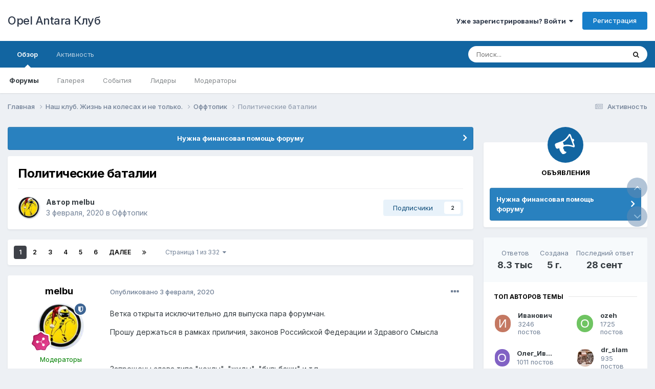

--- FILE ---
content_type: text/html;charset=UTF-8
request_url: https://www.antara-club.ru/topic/7923-politicheskie-batalii/
body_size: 39486
content:
<!DOCTYPE html>
<html lang="ru-RU" dir="ltr">
	<head>
		<meta charset="utf-8">
        
		<title>Политические баталии - Оффтопик - Opel Antara Клуб</title>
		
		
		
		

	<meta name="viewport" content="width=device-width, initial-scale=1">



	<meta name="twitter:card" content="summary_large_image" />




	
		
			
				<meta property="og:title" content="Политические баталии">
			
		
	

	
		
			
				<meta property="og:type" content="website">
			
		
	

	
		
			
				<meta property="og:url" content="https://www.antara-club.ru/topic/7923-politicheskie-batalii/">
			
		
	

	
		
			
				<meta name="description" content="Ветка открыта исключительно для выпуска пара форумчан.Прошу держаться в рамках приличия, законов Российской Федерации и Здравого Смысла Запрещены слова типа &quot;хохлы&quot;, &quot;жиды&quot;, &quot;бульбаши&quot; и т.п. Прошу воздержаться от отрицания холокоста, подвигов советского народа во второй мировой войне и прочих ве...">
			
		
	

	
		
			
				<meta property="og:description" content="Ветка открыта исключительно для выпуска пара форумчан.Прошу держаться в рамках приличия, законов Российской Федерации и Здравого Смысла Запрещены слова типа &quot;хохлы&quot;, &quot;жиды&quot;, &quot;бульбаши&quot; и т.п. Прошу воздержаться от отрицания холокоста, подвигов советского народа во второй мировой войне и прочих ве...">
			
		
	

	
		
			
				<meta property="og:updated_time" content="2025-09-28T14:32:54Z">
			
		
	

	
		
			
				<meta property="og:image" content="https://www.antara-club.ru/uploads/monthly_2025_09/IMG_20250914_055542_210.jpg.121026f3cf22aa548e9c7fdc053ccc93.jpg">
			
		
	

	
		
			
				<meta property="og:site_name" content="Opel Antara Клуб">
			
		
	

	
		
			
				<meta property="og:locale" content="ru_RU">
			
		
	


	
		<link rel="next" href="https://www.antara-club.ru/topic/7923-politicheskie-batalii/page/2/" />
	

	
		<link rel="last" href="https://www.antara-club.ru/topic/7923-politicheskie-batalii/page/332/" />
	

	
		<link rel="canonical" href="https://www.antara-club.ru/topic/7923-politicheskie-batalii/" />
	





<link rel="manifest" href="https://www.antara-club.ru/manifest.webmanifest/">
<meta name="msapplication-config" content="https://www.antara-club.ru/browserconfig.xml/">
<meta name="msapplication-starturl" content="/">
<meta name="application-name" content="Opel Antara Клуб">
<meta name="apple-mobile-web-app-title" content="Opel Antara Клуб">

	<meta name="theme-color" content="#ffffff">










<link rel="preload" href="//www.antara-club.ru/applications/core/interface/font/fontawesome-webfont.woff2?v=4.7.0" as="font" crossorigin="anonymous">
		


	<link rel="preconnect" href="https://fonts.googleapis.com">
	<link rel="preconnect" href="https://fonts.gstatic.com" crossorigin>
	
		<link href="https://fonts.googleapis.com/css2?family=Inter:wght@300;400;500;600;700&display=swap" rel="stylesheet">
	



	<link rel='stylesheet' href='https://www.antara-club.ru/uploads/css_built_1/341e4a57816af3ba440d891ca87450ff_framework.css?v=b11c1691c71763399973' media='all'>

	<link rel='stylesheet' href='https://www.antara-club.ru/uploads/css_built_1/05e81b71abe4f22d6eb8d1a929494829_responsive.css?v=b11c1691c71763399973' media='all'>

	<link rel='stylesheet' href='https://www.antara-club.ru/uploads/css_built_1/20446cf2d164adcc029377cb04d43d17_flags.css?v=b11c1691c71763399973' media='all'>

	<link rel='stylesheet' href='https://www.antara-club.ru/uploads/css_built_1/90eb5adf50a8c640f633d47fd7eb1778_core.css?v=b11c1691c71763399973' media='all'>

	<link rel='stylesheet' href='https://www.antara-club.ru/uploads/css_built_1/5a0da001ccc2200dc5625c3f3934497d_core_responsive.css?v=b11c1691c71763399973' media='all'>

	<link rel='stylesheet' href='https://www.antara-club.ru/uploads/css_built_1/62e269ced0fdab7e30e026f1d30ae516_forums.css?v=b11c1691c71763399973' media='all'>

	<link rel='stylesheet' href='https://www.antara-club.ru/uploads/css_built_1/76e62c573090645fb99a15a363d8620e_forums_responsive.css?v=b11c1691c71763399973' media='all'>

	<link rel='stylesheet' href='https://www.antara-club.ru/uploads/css_built_1/ebdea0c6a7dab6d37900b9190d3ac77b_topics.css?v=b11c1691c71763399973' media='all'>





<link rel='stylesheet' href='https://www.antara-club.ru/uploads/css_built_1/258adbb6e4f3e83cd3b355f84e3fa002_custom.css?v=b11c1691c71763399973' media='all'>




		
		

	</head>
	<body class='ipsApp ipsApp_front ipsJS_none ipsClearfix' data-controller='core.front.core.app' data-message="" data-pageApp='forums' data-pageLocation='front' data-pageModule='forums' data-pageController='topic' data-pageID='7923'  >
		
        

        

		<a href='#ipsLayout_mainArea' class='ipsHide' title='Перейти к основному содержанию на этой странице' accesskey='m'>Перейти к содержанию</a>
		





		<div id='ipsLayout_header' class='ipsClearfix'>
			<header>
				<div class='ipsLayout_container'>
					

<a href='https://www.antara-club.ru/' id='elSiteTitle' accesskey='1'>Opel Antara Клуб</a>

					
						

	<ul id='elUserNav' class='ipsList_inline cSignedOut ipsResponsive_showDesktop'>
		
        
		
        
        
            
            <li id='elSignInLink'>
                <a href='https://www.antara-club.ru/login/' data-ipsMenu-closeOnClick="false" data-ipsMenu id='elUserSignIn'>
                    Уже зарегистрированы? Войти &nbsp;<i class='fa fa-caret-down'></i>
                </a>
                
<div id='elUserSignIn_menu' class='ipsMenu ipsMenu_auto ipsHide'>
	<form accept-charset='utf-8' method='post' action='https://www.antara-club.ru/login/'>
		<input type="hidden" name="csrfKey" value="20640952f6864f657a4d9b491d1a9be1">
		<input type="hidden" name="ref" value="aHR0cHM6Ly93d3cuYW50YXJhLWNsdWIucnUvdG9waWMvNzkyMy1wb2xpdGljaGVza2llLWJhdGFsaWkv">
		<div data-role="loginForm">
			
			
			
				
<div class="ipsPad ipsForm ipsForm_vertical">
	<h4 class="ipsType_sectionHead">Войти</h4>
	<br><br>
	<ul class='ipsList_reset'>
		<li class="ipsFieldRow ipsFieldRow_noLabel ipsFieldRow_fullWidth">
			
			
				<input type="text" placeholder="Отображаемое имя или email адрес" name="auth" autocomplete="email">
			
		</li>
		<li class="ipsFieldRow ipsFieldRow_noLabel ipsFieldRow_fullWidth">
			<input type="password" placeholder="Пароль" name="password" autocomplete="current-password">
		</li>
		<li class="ipsFieldRow ipsFieldRow_checkbox ipsClearfix">
			<span class="ipsCustomInput">
				<input type="checkbox" name="remember_me" id="remember_me_checkbox" value="1" checked aria-checked="true">
				<span></span>
			</span>
			<div class="ipsFieldRow_content">
				<label class="ipsFieldRow_label" for="remember_me_checkbox">Запомнить</label>
				<span class="ipsFieldRow_desc">Не рекомендуется для компьютеров с общим доступом</span>
			</div>
		</li>
		<li class="ipsFieldRow ipsFieldRow_fullWidth">
			<button type="submit" name="_processLogin" value="usernamepassword" class="ipsButton ipsButton_primary ipsButton_small" id="elSignIn_submit">Войти</button>
			
				<p class="ipsType_right ipsType_small">
					
						<a href='https://www.antara-club.ru/lostpassword/' data-ipsDialog data-ipsDialog-title='Забыли пароль?'>
					
					Забыли пароль?</a>
				</p>
			
		</li>
	</ul>
</div>
			
		</div>
	</form>
</div>
            </li>
            
        
		
			<li>
				
					<a href='https://www.antara-club.ru/register/'  id='elRegisterButton' class='ipsButton ipsButton_normal ipsButton_primary'>Регистрация</a>
				
			</li>
		
	</ul>

						
<ul class='ipsMobileHamburger ipsList_reset ipsResponsive_hideDesktop'>
	<li data-ipsDrawer data-ipsDrawer-drawerElem='#elMobileDrawer'>
		<a href='#'>
			
			
				
			
			
			
			<i class='fa fa-navicon'></i>
		</a>
	</li>
</ul>
					
				</div>
			</header>
			

	<nav data-controller='core.front.core.navBar' class=' ipsResponsive_showDesktop'>
		<div class='ipsNavBar_primary ipsLayout_container '>
			<ul data-role="primaryNavBar" class='ipsClearfix'>
				


	
		
		
			
		
		<li class='ipsNavBar_active' data-active id='elNavSecondary_1' data-role="navBarItem" data-navApp="core" data-navExt="CustomItem">
			
			
				<a href="https://www.antara-club.ru"  data-navItem-id="1" data-navDefault>
					Обзор<span class='ipsNavBar_active__identifier'></span>
				</a>
			
			
				<ul class='ipsNavBar_secondary ' data-role='secondaryNavBar'>
					


	
		
		
			
		
		<li class='ipsNavBar_active' data-active id='elNavSecondary_10' data-role="navBarItem" data-navApp="forums" data-navExt="Forums">
			
			
				<a href="https://www.antara-club.ru"  data-navItem-id="10" data-navDefault>
					Форумы<span class='ipsNavBar_active__identifier'></span>
				</a>
			
			
		</li>
	
	

	
		
		
		<li  id='elNavSecondary_12' data-role="navBarItem" data-navApp="gallery" data-navExt="Gallery">
			
			
				<a href="https://www.antara-club.ru/gallery/"  data-navItem-id="12" >
					Галерея<span class='ipsNavBar_active__identifier'></span>
				</a>
			
			
		</li>
	
	

	
		
		
		<li  id='elNavSecondary_11' data-role="navBarItem" data-navApp="calendar" data-navExt="Calendar">
			
			
				<a href="https://www.antara-club.ru/events/"  data-navItem-id="11" >
					События<span class='ipsNavBar_active__identifier'></span>
				</a>
			
			
		</li>
	
	

	
	

	
		
		
		<li  id='elNavSecondary_17' data-role="navBarItem" data-navApp="core" data-navExt="Leaderboard">
			
			
				<a href="https://www.antara-club.ru/leaderboard/"  data-navItem-id="17" >
					Лидеры<span class='ipsNavBar_active__identifier'></span>
				</a>
			
			
		</li>
	
	

	
		
		
		<li  id='elNavSecondary_15' data-role="navBarItem" data-navApp="core" data-navExt="StaffDirectory">
			
			
				<a href="https://www.antara-club.ru/staff/"  data-navItem-id="15" >
					Модераторы<span class='ipsNavBar_active__identifier'></span>
				</a>
			
			
		</li>
	
	

	
	

					<li class='ipsHide' id='elNavigationMore_1' data-role='navMore'>
						<a href='#' data-ipsMenu data-ipsMenu-appendTo='#elNavigationMore_1' id='elNavigationMore_1_dropdown'>Больше <i class='fa fa-caret-down'></i></a>
						<ul class='ipsHide ipsMenu ipsMenu_auto' id='elNavigationMore_1_dropdown_menu' data-role='moreDropdown'></ul>
					</li>
				</ul>
			
		</li>
	
	

	
		
		
		<li  id='elNavSecondary_2' data-role="navBarItem" data-navApp="core" data-navExt="CustomItem">
			
			
				<a href="https://www.antara-club.ru/discover/"  data-navItem-id="2" >
					Активность<span class='ipsNavBar_active__identifier'></span>
				</a>
			
			
				<ul class='ipsNavBar_secondary ipsHide' data-role='secondaryNavBar'>
					


	
	

	
		
		
		<li  id='elNavSecondary_8' data-role="navBarItem" data-navApp="core" data-navExt="Search">
			
			
				<a href="https://www.antara-club.ru/search/"  data-navItem-id="8" >
					Поиск<span class='ipsNavBar_active__identifier'></span>
				</a>
			
			
		</li>
	
	

	
	

	
	

	
	

	
		
		
		<li  id='elNavSecondary_4' data-role="navBarItem" data-navApp="core" data-navExt="AllActivity">
			
			
				<a href="https://www.antara-club.ru/discover/"  data-navItem-id="4" >
					Активность<span class='ipsNavBar_active__identifier'></span>
				</a>
			
			
		</li>
	
	

					<li class='ipsHide' id='elNavigationMore_2' data-role='navMore'>
						<a href='#' data-ipsMenu data-ipsMenu-appendTo='#elNavigationMore_2' id='elNavigationMore_2_dropdown'>Больше <i class='fa fa-caret-down'></i></a>
						<ul class='ipsHide ipsMenu ipsMenu_auto' id='elNavigationMore_2_dropdown_menu' data-role='moreDropdown'></ul>
					</li>
				</ul>
			
		</li>
	
	

				<li class='ipsHide' id='elNavigationMore' data-role='navMore'>
					<a href='#' data-ipsMenu data-ipsMenu-appendTo='#elNavigationMore' id='elNavigationMore_dropdown'>Больше</a>
					<ul class='ipsNavBar_secondary ipsHide' data-role='secondaryNavBar'>
						<li class='ipsHide' id='elNavigationMore_more' data-role='navMore'>
							<a href='#' data-ipsMenu data-ipsMenu-appendTo='#elNavigationMore_more' id='elNavigationMore_more_dropdown'>Больше <i class='fa fa-caret-down'></i></a>
							<ul class='ipsHide ipsMenu ipsMenu_auto' id='elNavigationMore_more_dropdown_menu' data-role='moreDropdown'></ul>
						</li>
					</ul>
				</li>
			</ul>
			

	<div id="elSearchWrapper">
		<div id='elSearch' data-controller="core.front.core.quickSearch">
			<form accept-charset='utf-8' action='//www.antara-club.ru/search/?do=quicksearch' method='post'>
                <input type='search' id='elSearchField' placeholder='Поиск...' name='q' autocomplete='off' aria-label='Поиск'>
                <details class='cSearchFilter'>
                    <summary class='cSearchFilter__text'></summary>
                    <ul class='cSearchFilter__menu'>
                        
                        <li><label><input type="radio" name="type" value="all" ><span class='cSearchFilter__menuText'>Везде</span></label></li>
                        
                            
                                <li><label><input type="radio" name="type" value='contextual_{&quot;type&quot;:&quot;forums_topic&quot;,&quot;nodes&quot;:9}' checked><span class='cSearchFilter__menuText'>Этот форум</span></label></li>
                            
                                <li><label><input type="radio" name="type" value='contextual_{&quot;type&quot;:&quot;forums_topic&quot;,&quot;item&quot;:7923}' checked><span class='cSearchFilter__menuText'>Эта тема</span></label></li>
                            
                        
                        
                            <li><label><input type="radio" name="type" value="core_statuses_status"><span class='cSearchFilter__menuText'>Обновления статусов</span></label></li>
                        
                            <li><label><input type="radio" name="type" value="forums_topic"><span class='cSearchFilter__menuText'>Темы</span></label></li>
                        
                            <li><label><input type="radio" name="type" value="calendar_event"><span class='cSearchFilter__menuText'>События</span></label></li>
                        
                            <li><label><input type="radio" name="type" value="gallery_image"><span class='cSearchFilter__menuText'>Изображения</span></label></li>
                        
                            <li><label><input type="radio" name="type" value="gallery_album_item"><span class='cSearchFilter__menuText'>Альбомы</span></label></li>
                        
                            <li><label><input type="radio" name="type" value="core_members"><span class='cSearchFilter__menuText'>Пользователи</span></label></li>
                        
                    </ul>
                </details>
				<button class='cSearchSubmit' type="submit" aria-label='Поиск'><i class="fa fa-search"></i></button>
			</form>
		</div>
	</div>

		</div>
	</nav>

			
<ul id='elMobileNav' class='ipsResponsive_hideDesktop' data-controller='core.front.core.mobileNav'>
	
		
			
			
				
				
			
				
					<li id='elMobileBreadcrumb'>
						<a href='https://www.antara-club.ru/forum/9-offtopik/'>
							<span>Оффтопик</span>
						</a>
					</li>
				
				
			
				
				
			
		
	
	
	
	<li >
		<a data-action="defaultStream" href='https://www.antara-club.ru/discover/'><i class="fa fa-newspaper-o" aria-hidden="true"></i></a>
	</li>

	

	
		<li class='ipsJS_show'>
			<a href='https://www.antara-club.ru/search/'><i class='fa fa-search'></i></a>
		</li>
	
</ul>
		</div>
		<main id='ipsLayout_body' class='ipsLayout_container'>
			<div id='ipsLayout_contentArea'>
				<div id='ipsLayout_contentWrapper'>
					
<nav class='ipsBreadcrumb ipsBreadcrumb_top ipsFaded_withHover'>
	

	<ul class='ipsList_inline ipsPos_right'>
		
		<li >
			<a data-action="defaultStream" class='ipsType_light '  href='https://www.antara-club.ru/discover/'><i class="fa fa-newspaper-o" aria-hidden="true"></i> <span>Активность</span></a>
		</li>
		
	</ul>

	<ul data-role="breadcrumbList">
		<li>
			<a title="Главная" href='https://www.antara-club.ru/'>
				<span>Главная <i class='fa fa-angle-right'></i></span>
			</a>
		</li>
		
		
			<li>
				
					<a href='https://www.antara-club.ru/forum/36-nash-klub-zhizn-na-kolesah-i-ne-tolko/'>
						<span>Наш клуб. Жизнь на колесах и не только. <i class='fa fa-angle-right' aria-hidden="true"></i></span>
					</a>
				
			</li>
		
			<li>
				
					<a href='https://www.antara-club.ru/forum/9-offtopik/'>
						<span>Оффтопик <i class='fa fa-angle-right' aria-hidden="true"></i></span>
					</a>
				
			</li>
		
			<li>
				
					Политические баталии
				
			</li>
		
	</ul>
</nav>
					
					<div id='ipsLayout_mainArea'>
						
						
						
						

	


	<div class='cAnnouncementsContent'>
		
		<div class='cAnnouncementContentTop ipsAnnouncement ipsMessage_information ipsType_center'>
            
            <a href='https://www.antara-club.ru/topic/8387-nuzhna-pomosch-forumu/page/6/#findComment-355282' target="_blank" rel='noopener'>Нужна финансовая помощь форуму</a>
            
		</div>
		
	</div>



						



<div class='ipsPageHeader ipsResponsive_pull ipsBox ipsPadding sm:ipsPadding:half ipsMargin_bottom'>
		
	
	<div class='ipsFlex ipsFlex-ai:center ipsFlex-fw:wrap ipsGap:4'>
		<div class='ipsFlex-flex:11'>
			<h1 class='ipsType_pageTitle ipsContained_container'>
				

				
				
					<span class='ipsType_break ipsContained'>
						<span>Политические баталии</span>
					</span>
				
			</h1>
			
			
		</div>
		
	</div>
	<hr class='ipsHr'>
	<div class='ipsPageHeader__meta ipsFlex ipsFlex-jc:between ipsFlex-ai:center ipsFlex-fw:wrap ipsGap:3'>
		<div class='ipsFlex-flex:11'>
			<div class='ipsPhotoPanel ipsPhotoPanel_mini ipsPhotoPanel_notPhone ipsClearfix'>
				


	<a href="https://www.antara-club.ru/profile/2034-melbu/" rel="nofollow" data-ipsHover data-ipsHover-width="370" data-ipsHover-target="https://www.antara-club.ru/profile/2034-melbu/?do=hovercard" class="ipsUserPhoto ipsUserPhoto_mini" title="Перейти в профиль melbu">
		<img src='https://www.antara-club.ru/uploads/profile/photo-thumb-2034.jpg' alt='melbu' loading="lazy">
	</a>

				<div>
					<p class='ipsType_reset ipsType_blendLinks'>
						<span class='ipsType_normal'>
						
							<strong>Автор 


<a href='https://www.antara-club.ru/profile/2034-melbu/' rel="nofollow" data-ipsHover data-ipsHover-width='370' data-ipsHover-target='https://www.antara-club.ru/profile/2034-melbu/?do=hovercard&amp;referrer=https%253A%252F%252Fwww.antara-club.ru%252Ftopic%252F7923-politicheskie-batalii%252F' title="Перейти в профиль melbu" class="ipsType_break">melbu</a></strong><br />
							<span class='ipsType_light'><time datetime='2020-02-03T21:24:09Z' title='02/03/20 21:24' data-short='5 г.'>3 февраля, 2020</time> в <a href="https://www.antara-club.ru/forum/9-offtopik/">Оффтопик</a></span>
						
						</span>
					</p>
				</div>
			</div>
		</div>
		
			<div class='ipsFlex-flex:01 ipsResponsive_hidePhone'>
				<div class='ipsShareLinks'>
					
						


					
					
                    

					



					

<div data-followApp='forums' data-followArea='topic' data-followID='7923' data-controller='core.front.core.followButton'>
	

	<a href='https://www.antara-club.ru/login/' rel="nofollow" class="ipsFollow ipsPos_middle ipsButton ipsButton_light ipsButton_verySmall " data-role="followButton" data-ipsTooltip title='Авторизация'>
		<span>Подписчики</span>
		<span class='ipsCommentCount'>2</span>
	</a>

</div>
				</div>
			</div>
					
	</div>
	
	
</div>








<div class='ipsClearfix'>
	<ul class="ipsToolList ipsToolList_horizontal ipsClearfix ipsSpacer_both ipsResponsive_hidePhone">
		
		
		
	</ul>
</div>

<div id='comments' data-controller='core.front.core.commentFeed,forums.front.topic.view, core.front.core.ignoredComments' data-autoPoll data-baseURL='https://www.antara-club.ru/topic/7923-politicheskie-batalii/'  data-feedID='topic-7923' class='cTopic ipsClear ipsSpacer_top'>
	
			

				<div class="ipsBox ipsResponsive_pull ipsPadding:half ipsClearfix ipsClear ipsMargin_bottom">
					
					
						


	
	<ul class='ipsPagination' id='elPagination_e71fd42213d50667e7714476b01684de_1413259635' data-ipsPagination-seoPagination='true' data-pages='332' data-ipsPagination  data-ipsPagination-pages="332" data-ipsPagination-perPage='25'>
		
			
				<li class='ipsPagination_first ipsPagination_inactive'><a href='https://www.antara-club.ru/topic/7923-politicheskie-batalii/#comments' rel="first" data-page='1' data-ipsTooltip title='Первая страница'><i class='fa fa-angle-double-left'></i></a></li>
				<li class='ipsPagination_prev ipsPagination_inactive'><a href='https://www.antara-club.ru/topic/7923-politicheskie-batalii/#comments' rel="prev" data-page='0' data-ipsTooltip title='Предыдущая страница'>Назад</a></li>
			
			<li class='ipsPagination_page ipsPagination_active'><a href='https://www.antara-club.ru/topic/7923-politicheskie-batalii/#comments' data-page='1'>1</a></li>
			
				
					<li class='ipsPagination_page'><a href='https://www.antara-club.ru/topic/7923-politicheskie-batalii/page/2/#comments' data-page='2'>2</a></li>
				
					<li class='ipsPagination_page'><a href='https://www.antara-club.ru/topic/7923-politicheskie-batalii/page/3/#comments' data-page='3'>3</a></li>
				
					<li class='ipsPagination_page'><a href='https://www.antara-club.ru/topic/7923-politicheskie-batalii/page/4/#comments' data-page='4'>4</a></li>
				
					<li class='ipsPagination_page'><a href='https://www.antara-club.ru/topic/7923-politicheskie-batalii/page/5/#comments' data-page='5'>5</a></li>
				
					<li class='ipsPagination_page'><a href='https://www.antara-club.ru/topic/7923-politicheskie-batalii/page/6/#comments' data-page='6'>6</a></li>
				
				<li class='ipsPagination_next'><a href='https://www.antara-club.ru/topic/7923-politicheskie-batalii/page/2/#comments' rel="next" data-page='2' data-ipsTooltip title='Следующая страница'>Далее</a></li>
				<li class='ipsPagination_last'><a href='https://www.antara-club.ru/topic/7923-politicheskie-batalii/page/332/#comments' rel="last" data-page='332' data-ipsTooltip title='Последняя страница'><i class='fa fa-angle-double-right'></i></a></li>
			
			
				<li class='ipsPagination_pageJump'>
					<a href='#' data-ipsMenu data-ipsMenu-closeOnClick='false' data-ipsMenu-appendTo='#elPagination_e71fd42213d50667e7714476b01684de_1413259635' id='elPagination_e71fd42213d50667e7714476b01684de_1413259635_jump'>Страница 1 из 332 &nbsp;<i class='fa fa-caret-down'></i></a>
					<div class='ipsMenu ipsMenu_narrow ipsPadding ipsHide' id='elPagination_e71fd42213d50667e7714476b01684de_1413259635_jump_menu'>
						<form accept-charset='utf-8' method='post' action='https://www.antara-club.ru/topic/7923-politicheskie-batalii/#comments' data-role="pageJump" data-baseUrl='#'>
							<ul class='ipsForm ipsForm_horizontal'>
								<li class='ipsFieldRow'>
									<input type='number' min='1' max='332' placeholder='Номер страницы' class='ipsField_fullWidth' name='page'>
								</li>
								<li class='ipsFieldRow ipsFieldRow_fullWidth'>
									<input type='submit' class='ipsButton_fullWidth ipsButton ipsButton_verySmall ipsButton_primary' value='Поехали'>
								</li>
							</ul>
						</form>
					</div>
				</li>
			
		
	</ul>

					
				</div>
			
	

	

<div data-controller='core.front.core.recommendedComments' data-url='https://www.antara-club.ru/topic/7923-politicheskie-batalii/?recommended=comments' class='ipsRecommendedComments ipsHide'>
	<div data-role="recommendedComments">
		<h2 class='ipsType_sectionHead ipsType_large ipsType_bold ipsMargin_bottom'>Рекомендуемые сообщения</h2>
		
	</div>
</div>
	
	<div id="elPostFeed" data-role='commentFeed' data-controller='core.front.core.moderation' >
		<form action="https://www.antara-club.ru/topic/7923-politicheskie-batalii/?csrfKey=20640952f6864f657a4d9b491d1a9be1&amp;do=multimodComment" method="post" data-ipsPageAction data-role='moderationTools'>
			
			
				

					

					
					



<a id='findComment-309220'></a>
<a id='comment-309220'></a>
<article  id='elComment_309220' class='cPost ipsBox ipsResponsive_pull  ipsComment  ipsComment_parent ipsClearfix ipsClear ipsColumns ipsColumns_noSpacing ipsColumns_collapsePhone    '>
	

	

	<div class='cAuthorPane_mobile ipsResponsive_showPhone'>
		<div class='cAuthorPane_photo'>
			<div class='cAuthorPane_photoWrap'>
				


	<a href="https://www.antara-club.ru/profile/2034-melbu/" rel="nofollow" data-ipsHover data-ipsHover-width="370" data-ipsHover-target="https://www.antara-club.ru/profile/2034-melbu/?do=hovercard" class="ipsUserPhoto ipsUserPhoto_large" title="Перейти в профиль melbu">
		<img src='https://www.antara-club.ru/uploads/profile/photo-thumb-2034.jpg' alt='melbu' loading="lazy">
	</a>

				
				<span class="cAuthorPane_badge cAuthorPane_badge--moderator" data-ipsTooltip title="melbu модератор"></span>
				
				
					<a href="https://www.antara-club.ru/profile/2034-melbu/badges/" rel="nofollow">
						
<img src='https://www.antara-club.ru/uploads/monthly_2023_08/7_Collaborator.svg' loading="lazy" alt="Соавтор" class="cAuthorPane_badge cAuthorPane_badge--rank ipsOutline ipsOutline:2px" data-ipsTooltip title="Звание: Соавтор (7/14)">
					</a>
				
			</div>
		</div>
		<div class='cAuthorPane_content'>
			<h3 class='ipsType_sectionHead cAuthorPane_author ipsType_break ipsType_blendLinks ipsFlex ipsFlex-ai:center'>
				


<a href='https://www.antara-club.ru/profile/2034-melbu/' rel="nofollow" data-ipsHover data-ipsHover-width='370' data-ipsHover-target='https://www.antara-club.ru/profile/2034-melbu/?do=hovercard&amp;referrer=https%253A%252F%252Fwww.antara-club.ru%252Ftopic%252F7923-politicheskie-batalii%252F' title="Перейти в профиль melbu" class="ipsType_break"><span style='color:green'>melbu</span></a>
			</h3>
			<div class='ipsType_light ipsType_reset'>
			    <a href='https://www.antara-club.ru/topic/7923-politicheskie-batalii/#findComment-309220' rel="nofollow" class='ipsType_blendLinks'>Опубликовано <time datetime='2020-02-03T21:24:09Z' title='02/03/20 21:24' data-short='5 г.'>3 февраля, 2020</time></a>
				
			</div>
		</div>
	</div>
	<aside class='ipsComment_author cAuthorPane ipsColumn ipsColumn_medium ipsResponsive_hidePhone'>
		<h3 class='ipsType_sectionHead cAuthorPane_author ipsType_blendLinks ipsType_break'><strong>


<a href='https://www.antara-club.ru/profile/2034-melbu/' rel="nofollow" data-ipsHover data-ipsHover-width='370' data-ipsHover-target='https://www.antara-club.ru/profile/2034-melbu/?do=hovercard&amp;referrer=https%253A%252F%252Fwww.antara-club.ru%252Ftopic%252F7923-politicheskie-batalii%252F' title="Перейти в профиль melbu" class="ipsType_break">melbu</a></strong>
			
		</h3>
		<ul class='cAuthorPane_info ipsList_reset'>
			<li data-role='photo' class='cAuthorPane_photo'>
				<div class='cAuthorPane_photoWrap'>
					


	<a href="https://www.antara-club.ru/profile/2034-melbu/" rel="nofollow" data-ipsHover data-ipsHover-width="370" data-ipsHover-target="https://www.antara-club.ru/profile/2034-melbu/?do=hovercard" class="ipsUserPhoto ipsUserPhoto_large" title="Перейти в профиль melbu">
		<img src='https://www.antara-club.ru/uploads/profile/photo-thumb-2034.jpg' alt='melbu' loading="lazy">
	</a>

					
						<span class="cAuthorPane_badge cAuthorPane_badge--moderator" data-ipsTooltip title="melbu модератор"></span>
					
					
						
<img src='https://www.antara-club.ru/uploads/monthly_2023_08/7_Collaborator.svg' loading="lazy" alt="Соавтор" class="cAuthorPane_badge cAuthorPane_badge--rank ipsOutline ipsOutline:2px" data-ipsTooltip title="Звание: Соавтор (7/14)">
					
				</div>
			</li>
			
				<li data-role='group'><span style='color:green'>Модераторы</span></li>
				
			
			
				<li data-role='stats' class='ipsMargin_top'>
					<ul class="ipsList_reset ipsType_light ipsFlex ipsFlex-ai:center ipsFlex-jc:center ipsGap_row:2 cAuthorPane_stats">
						<li>
							
								<a href="https://www.antara-club.ru/profile/2034-melbu/content/" rel="nofollow" title="9794 сообщения" data-ipsTooltip class="ipsType_blendLinks">
							
								<i class="fa fa-comment"></i> 9.8 тыс
							
								</a>
							
						</li>
						
					</ul>
				</li>
			
			
				

	
	<li data-role='custom-field' class='ipsResponsive_hidePhone ipsType_break'>
		
<span class='ft'>МОЯ Antara:</span><span class='fc'>C105 3.2 AT5 Cosmo Premium Plus</span>
	</li>
	
	<li data-role='custom-field' class='ipsResponsive_hidePhone ipsType_break'>
		
<span class='ft'>Пол:</span><span class='fc'>мужской</span>
	</li>
	
	<li data-role='custom-field' class='ipsResponsive_hidePhone ipsType_break'>
		
<span class='ft'>Город:</span><span class='fc'>Москва ЦАО</span>
	</li>
	

			
		</ul>
	</aside>
	<div class='ipsColumn ipsColumn_fluid ipsMargin:none'>
		

<div id='comment-309220_wrap' data-controller='core.front.core.comment' data-commentApp='forums' data-commentType='forums' data-commentID="309220" data-quoteData='{&quot;userid&quot;:2034,&quot;username&quot;:&quot;melbu&quot;,&quot;timestamp&quot;:1580765049,&quot;contentapp&quot;:&quot;forums&quot;,&quot;contenttype&quot;:&quot;forums&quot;,&quot;contentid&quot;:7923,&quot;contentclass&quot;:&quot;forums_Topic&quot;,&quot;contentcommentid&quot;:309220}' class='ipsComment_content ipsType_medium'>

	<div class='ipsComment_meta ipsType_light ipsFlex ipsFlex-ai:center ipsFlex-jc:between ipsFlex-fd:row-reverse'>
		<div class='ipsType_light ipsType_reset ipsType_blendLinks ipsComment_toolWrap'>
			<div class='ipsResponsive_hidePhone ipsComment_badges'>
				<ul class='ipsList_reset ipsFlex ipsFlex-jc:end ipsFlex-fw:wrap ipsGap:2 ipsGap_row:1'>
					
					
					
					
					
				</ul>
			</div>
			<ul class='ipsList_reset ipsComment_tools'>
				<li>
					<a href='#elControls_309220_menu' class='ipsComment_ellipsis' id='elControls_309220' title='Ещё...' data-ipsMenu data-ipsMenu-appendTo='#comment-309220_wrap'><i class='fa fa-ellipsis-h'></i></a>
					<ul id='elControls_309220_menu' class='ipsMenu ipsMenu_narrow ipsHide'>
						
							<li class='ipsMenu_item'><a href='https://www.antara-club.ru/topic/7923-politicheskie-batalii/?do=reportComment&amp;comment=309220' data-ipsDialog data-ipsDialog-remoteSubmit data-ipsDialog-size='medium' data-ipsDialog-flashMessage='Спасибо за вашу жалобу' data-ipsDialog-title="Жалоба" data-action='reportComment' title='Пожаловаться на контент'>Жалоба</a></li>
						
						
                        
						
						
						
							
								
							
							
							
							
							
							
						
					</ul>
				</li>
				
			</ul>
		</div>

		<div class='ipsType_reset ipsResponsive_hidePhone'>
		   
		   Опубликовано <time datetime='2020-02-03T21:24:09Z' title='02/03/20 21:24' data-short='5 г.'>3 февраля, 2020</time>
		   
			
			<span class='ipsResponsive_hidePhone'>
				
				
			</span>
		</div>
	</div>

	

    

	<div class='cPost_contentWrap'>
		
		<div data-role='commentContent' class='ipsType_normal ipsType_richText ipsPadding_bottom ipsContained' data-controller='core.front.core.lightboxedImages'>
			<p>Ветка открыта исключительно для выпуска пара форумчан.</p><p>Прошу держаться в рамках приличия, законов Российской Федерации и Здравого Смысла</p><p> </p><p>Запрещены слова типа "хохлы", "жиды", "бульбаши" и т.п.</p><p> </p><p>Прошу воздержаться от отрицания холокоста, подвигов советского народа во второй мировой войне и прочих вещей.</p><p> </p><p>Помните, что мы очень разные по материальному положению, политическим взглядам, образованию, национальности и отношению к религии. А посему ваш частный взгляд на определённые вещи не истина в последней инстанции. </p><p> </p><p>Проявление эмоций и неуважения могут стать причиной бана.</p><p> </p><p>Сообщения, содержавшие только капиталисту или ссылку, считаются проявлением неуважения. </p>

			
		</div>

		
			<div class='ipsItemControls'>
				
					
						

	<div data-controller='core.front.core.reaction' class='ipsItemControls_right ipsClearfix '>	
		<div class='ipsReact ipsPos_right'>
			
				
				<div class='ipsReact_blurb ' data-role='reactionBlurb'>
					
						

	
	<ul class='ipsReact_reactions'>
		
		
			
				
				<li class='ipsReact_reactCount'>
					
						<span data-ipsTooltip title="Плюс">
					
							<span>
								<img src='https://www.antara-club.ru/uploads/reactions/react_up.png' alt="Плюс" loading="lazy">
							</span>
							<span>
								2
							</span>
					
						</span>
					
				</li>
			
		
	</ul>

					
				</div>
			
			
			
		</div>
	</div>

					
				
				<ul class='ipsComment_controls ipsClearfix ipsItemControls_left' data-role="commentControls">
					
						
						
						
						
												
					
					<li class='ipsHide' data-role='commentLoading'>
						<span class='ipsLoading ipsLoading_tiny ipsLoading_noAnim'></span>
					</li>
				</ul>
			</div>
		

		
			

		
	</div>

	
    
</div>
	</div>
</article>
					
					
					
						







<div class="ipsBox cTopicOverview cTopicOverview--inline ipsFlex ipsFlex-fd:row md:ipsFlex-fd:row sm:ipsFlex-fd:column ipsMargin_bottom sm:ipsMargin_bottom:half sm:ipsMargin_top:half ipsResponsive_pull ipsResponsive_hideDesktop ipsResponsive_block " data-controller='forums.front.topic.activity'>

	<div class='cTopicOverview__header ipsAreaBackground_light ipsFlex sm:ipsFlex-fw:wrap sm:ipsFlex-jc:center'>
		<ul class='cTopicOverview__stats ipsPadding ipsMargin:none sm:ipsPadding_horizontal:half ipsFlex ipsFlex-flex:10 ipsFlex-jc:around ipsFlex-ai:center'>
			<li class='cTopicOverview__statItem ipsType_center'>
				<span class='cTopicOverview__statTitle ipsType_light ipsTruncate ipsTruncate_line'>Ответов</span>
				<span class='cTopicOverview__statValue'>8.3 тыс</span>
			</li>
			<li class='cTopicOverview__statItem ipsType_center'>
				<span class='cTopicOverview__statTitle ipsType_light ipsTruncate ipsTruncate_line'>Создана</span>
				<span class='cTopicOverview__statValue'><time datetime='2020-02-03T21:24:09Z' title='02/03/20 21:24' data-short='5 г.'>5 г.</time></span>
			</li>
			<li class='cTopicOverview__statItem ipsType_center'>
				<span class='cTopicOverview__statTitle ipsType_light ipsTruncate ipsTruncate_line'>Последний ответ </span>
				<span class='cTopicOverview__statValue'><time datetime='2025-09-28T14:32:54Z' title='09/28/25 14:32' data-short='28 сент'>28 сент</time></span>
			</li>
		</ul>
		<a href='#' data-action='toggleOverview' class='cTopicOverview__toggle cTopicOverview__toggle--inline ipsType_large ipsType_light ipsPad ipsFlex ipsFlex-ai:center ipsFlex-jc:center'><i class='fa fa-chevron-down'></i></a>
	</div>
	
		<div class='cTopicOverview__preview ipsFlex-flex:10' data-role="preview">
			<div class='cTopicOverview__previewInner ipsPadding_vertical ipsPadding_horizontal ipsResponsive_hidePhone ipsFlex ipsFlex-fd:row'>
				
					<div class='cTopicOverview__section--users ipsFlex-flex:00'>
						<h4 class='ipsType_reset cTopicOverview__sectionTitle ipsType_dark ipsType_uppercase ipsType_noBreak'>Топ авторов темы</h4>
						<ul class='cTopicOverview__dataList ipsMargin:none ipsPadding:none ipsList_style:none ipsFlex ipsFlex-jc:between ipsFlex-ai:center'>
							
								<li class="cTopicOverview__dataItem ipsMargin_right ipsFlex ipsFlex-jc:start ipsFlex-ai:center">
									


	<a href="https://www.antara-club.ru/profile/7338-ivanovich/" rel="nofollow" data-ipsHover data-ipsHover-width="370" data-ipsHover-target="https://www.antara-club.ru/profile/7338-ivanovich/?do=hovercard" class="ipsUserPhoto ipsUserPhoto_tiny" title="Перейти в профиль Иванович">
		<img src='data:image/svg+xml,%3Csvg%20xmlns%3D%22http%3A%2F%2Fwww.w3.org%2F2000%2Fsvg%22%20viewBox%3D%220%200%201024%201024%22%20style%3D%22background%3A%23c47862%22%3E%3Cg%3E%3Ctext%20text-anchor%3D%22middle%22%20dy%3D%22.35em%22%20x%3D%22512%22%20y%3D%22512%22%20fill%3D%22%23ffffff%22%20font-size%3D%22700%22%20font-family%3D%22-apple-system%2C%20BlinkMacSystemFont%2C%20Roboto%2C%20Helvetica%2C%20Arial%2C%20sans-serif%22%3E%D0%98%3C%2Ftext%3E%3C%2Fg%3E%3C%2Fsvg%3E' alt='Иванович' loading="lazy">
	</a>

									<p class='ipsMargin:none ipsPadding_left:half ipsPadding_right ipsType_right'>3246</p>
								</li>
							
								<li class="cTopicOverview__dataItem ipsMargin_right ipsFlex ipsFlex-jc:start ipsFlex-ai:center">
									


	<a href="https://www.antara-club.ru/profile/3100-ozeh/" rel="nofollow" data-ipsHover data-ipsHover-width="370" data-ipsHover-target="https://www.antara-club.ru/profile/3100-ozeh/?do=hovercard" class="ipsUserPhoto ipsUserPhoto_tiny" title="Перейти в профиль ozeh">
		<img src='data:image/svg+xml,%3Csvg%20xmlns%3D%22http%3A%2F%2Fwww.w3.org%2F2000%2Fsvg%22%20viewBox%3D%220%200%201024%201024%22%20style%3D%22background%3A%236fc462%22%3E%3Cg%3E%3Ctext%20text-anchor%3D%22middle%22%20dy%3D%22.35em%22%20x%3D%22512%22%20y%3D%22512%22%20fill%3D%22%23ffffff%22%20font-size%3D%22700%22%20font-family%3D%22-apple-system%2C%20BlinkMacSystemFont%2C%20Roboto%2C%20Helvetica%2C%20Arial%2C%20sans-serif%22%3EO%3C%2Ftext%3E%3C%2Fg%3E%3C%2Fsvg%3E' alt='ozeh' loading="lazy">
	</a>

									<p class='ipsMargin:none ipsPadding_left:half ipsPadding_right ipsType_right'>1725</p>
								</li>
							
								<li class="cTopicOverview__dataItem ipsMargin_right ipsFlex ipsFlex-jc:start ipsFlex-ai:center">
									


	<a href="https://www.antara-club.ru/profile/6087-oleg_ivanov/" rel="nofollow" data-ipsHover data-ipsHover-width="370" data-ipsHover-target="https://www.antara-club.ru/profile/6087-oleg_ivanov/?do=hovercard" class="ipsUserPhoto ipsUserPhoto_tiny" title="Перейти в профиль Олег_Иванов">
		<img src='data:image/svg+xml,%3Csvg%20xmlns%3D%22http%3A%2F%2Fwww.w3.org%2F2000%2Fsvg%22%20viewBox%3D%220%200%201024%201024%22%20style%3D%22background%3A%238162c4%22%3E%3Cg%3E%3Ctext%20text-anchor%3D%22middle%22%20dy%3D%22.35em%22%20x%3D%22512%22%20y%3D%22512%22%20fill%3D%22%23ffffff%22%20font-size%3D%22700%22%20font-family%3D%22-apple-system%2C%20BlinkMacSystemFont%2C%20Roboto%2C%20Helvetica%2C%20Arial%2C%20sans-serif%22%3E%D0%9E%3C%2Ftext%3E%3C%2Fg%3E%3C%2Fsvg%3E' alt='Олег_Иванов' loading="lazy">
	</a>

									<p class='ipsMargin:none ipsPadding_left:half ipsPadding_right ipsType_right'>1011</p>
								</li>
							
								<li class="cTopicOverview__dataItem ipsMargin_right ipsFlex ipsFlex-jc:start ipsFlex-ai:center">
									


	<a href="https://www.antara-club.ru/profile/6495-dr_slam/" rel="nofollow" data-ipsHover data-ipsHover-width="370" data-ipsHover-target="https://www.antara-club.ru/profile/6495-dr_slam/?do=hovercard" class="ipsUserPhoto ipsUserPhoto_tiny" title="Перейти в профиль dr_slam">
		<img src='https://www.antara-club.ru/uploads/profile/photo-thumb-6495.jpg' alt='dr_slam' loading="lazy">
	</a>

									<p class='ipsMargin:none ipsPadding_left:half ipsPadding_right ipsType_right'>935</p>
								</li>
							
						</ul>
					</div>
				
				
					<div class='cTopicOverview__section--popularDays ipsFlex-flex:00 ipsPadding_left ipsPadding_left:double'>
						<h4 class='ipsType_reset cTopicOverview__sectionTitle ipsType_dark ipsType_uppercase ipsType_noBreak'>Популярные дни</h4>
						<ul class='cTopicOverview__dataList ipsMargin:none ipsPadding:none ipsList_style:none ipsFlex ipsFlex-jc:between ipsFlex-ai:center'>
							
								<li class='ipsFlex-flex:10'>
									<a href="https://www.antara-club.ru/topic/7923-politicheskie-batalii/#findComment-322690" rel="nofollow" class='cTopicOverview__dataItem ipsMargin_right ipsType_blendLinks ipsFlex ipsFlex-jc:between ipsFlex-ai:center'>
										<p class='ipsMargin:none'>30 дек</p>
										<p class='ipsMargin:none ipsMargin_horizontal ipsType_light'>87</p>
									</a>
								</li>
							
								<li class='ipsFlex-flex:10'>
									<a href="https://www.antara-club.ru/topic/7923-politicheskie-batalii/#findComment-319883" rel="nofollow" class='cTopicOverview__dataItem ipsMargin_right ipsType_blendLinks ipsFlex ipsFlex-jc:between ipsFlex-ai:center'>
										<p class='ipsMargin:none'>16 нояб</p>
										<p class='ipsMargin:none ipsMargin_horizontal ipsType_light'>74</p>
									</a>
								</li>
							
								<li class='ipsFlex-flex:10'>
									<a href="https://www.antara-club.ru/topic/7923-politicheskie-batalii/#findComment-320398" rel="nofollow" class='cTopicOverview__dataItem ipsMargin_right ipsType_blendLinks ipsFlex ipsFlex-jc:between ipsFlex-ai:center'>
										<p class='ipsMargin:none'>24 нояб</p>
										<p class='ipsMargin:none ipsMargin_horizontal ipsType_light'>72</p>
									</a>
								</li>
							
								<li class='ipsFlex-flex:10'>
									<a href="https://www.antara-club.ru/topic/7923-politicheskie-batalii/#findComment-319789" rel="nofollow" class='cTopicOverview__dataItem ipsMargin_right ipsType_blendLinks ipsFlex ipsFlex-jc:between ipsFlex-ai:center'>
										<p class='ipsMargin:none'>15 нояб</p>
										<p class='ipsMargin:none ipsMargin_horizontal ipsType_light'>57</p>
									</a>
								</li>
							
						</ul>
					</div>
				
			</div>
		</div>
	
	
	<div class='cTopicOverview__body ipsPadding ipsHide ipsFlex ipsFlex-flex:11 ipsFlex-fd:column' data-role="overview">
		
			<div class='cTopicOverview__section--users ipsMargin_bottom'>
				<h4 class='ipsType_reset cTopicOverview__sectionTitle ipsType_withHr ipsType_dark ipsType_uppercase ipsMargin_bottom'>Топ авторов темы</h4>
				<ul class='cTopicOverview__dataList ipsList_reset ipsFlex ipsFlex-jc:start ipsFlex-ai:center ipsFlex-fw:wrap ipsGap:8 ipsGap_row:5'>
					
						<li class="cTopicOverview__dataItem cTopicOverview__dataItem--split ipsFlex ipsFlex-jc:start ipsFlex-ai:center ipsFlex-flex:11">
							


	<a href="https://www.antara-club.ru/profile/7338-ivanovich/" rel="nofollow" data-ipsHover data-ipsHover-width="370" data-ipsHover-target="https://www.antara-club.ru/profile/7338-ivanovich/?do=hovercard" class="ipsUserPhoto ipsUserPhoto_tiny" title="Перейти в профиль Иванович">
		<img src='data:image/svg+xml,%3Csvg%20xmlns%3D%22http%3A%2F%2Fwww.w3.org%2F2000%2Fsvg%22%20viewBox%3D%220%200%201024%201024%22%20style%3D%22background%3A%23c47862%22%3E%3Cg%3E%3Ctext%20text-anchor%3D%22middle%22%20dy%3D%22.35em%22%20x%3D%22512%22%20y%3D%22512%22%20fill%3D%22%23ffffff%22%20font-size%3D%22700%22%20font-family%3D%22-apple-system%2C%20BlinkMacSystemFont%2C%20Roboto%2C%20Helvetica%2C%20Arial%2C%20sans-serif%22%3E%D0%98%3C%2Ftext%3E%3C%2Fg%3E%3C%2Fsvg%3E' alt='Иванович' loading="lazy">
	</a>

							<p class='ipsMargin:none ipsMargin_left:half cTopicOverview__dataItemInner ipsType_left'>
								<strong class='ipsTruncate ipsTruncate_line'><a href='https://www.antara-club.ru/profile/7338-ivanovich/' class='ipsType_blendLinks'>Иванович</a></strong>
								<span class='ipsType_light'>3246 постов</span>
							</p>
						</li>
					
						<li class="cTopicOverview__dataItem cTopicOverview__dataItem--split ipsFlex ipsFlex-jc:start ipsFlex-ai:center ipsFlex-flex:11">
							


	<a href="https://www.antara-club.ru/profile/3100-ozeh/" rel="nofollow" data-ipsHover data-ipsHover-width="370" data-ipsHover-target="https://www.antara-club.ru/profile/3100-ozeh/?do=hovercard" class="ipsUserPhoto ipsUserPhoto_tiny" title="Перейти в профиль ozeh">
		<img src='data:image/svg+xml,%3Csvg%20xmlns%3D%22http%3A%2F%2Fwww.w3.org%2F2000%2Fsvg%22%20viewBox%3D%220%200%201024%201024%22%20style%3D%22background%3A%236fc462%22%3E%3Cg%3E%3Ctext%20text-anchor%3D%22middle%22%20dy%3D%22.35em%22%20x%3D%22512%22%20y%3D%22512%22%20fill%3D%22%23ffffff%22%20font-size%3D%22700%22%20font-family%3D%22-apple-system%2C%20BlinkMacSystemFont%2C%20Roboto%2C%20Helvetica%2C%20Arial%2C%20sans-serif%22%3EO%3C%2Ftext%3E%3C%2Fg%3E%3C%2Fsvg%3E' alt='ozeh' loading="lazy">
	</a>

							<p class='ipsMargin:none ipsMargin_left:half cTopicOverview__dataItemInner ipsType_left'>
								<strong class='ipsTruncate ipsTruncate_line'><a href='https://www.antara-club.ru/profile/3100-ozeh/' class='ipsType_blendLinks'>ozeh</a></strong>
								<span class='ipsType_light'>1725 постов</span>
							</p>
						</li>
					
						<li class="cTopicOverview__dataItem cTopicOverview__dataItem--split ipsFlex ipsFlex-jc:start ipsFlex-ai:center ipsFlex-flex:11">
							


	<a href="https://www.antara-club.ru/profile/6087-oleg_ivanov/" rel="nofollow" data-ipsHover data-ipsHover-width="370" data-ipsHover-target="https://www.antara-club.ru/profile/6087-oleg_ivanov/?do=hovercard" class="ipsUserPhoto ipsUserPhoto_tiny" title="Перейти в профиль Олег_Иванов">
		<img src='data:image/svg+xml,%3Csvg%20xmlns%3D%22http%3A%2F%2Fwww.w3.org%2F2000%2Fsvg%22%20viewBox%3D%220%200%201024%201024%22%20style%3D%22background%3A%238162c4%22%3E%3Cg%3E%3Ctext%20text-anchor%3D%22middle%22%20dy%3D%22.35em%22%20x%3D%22512%22%20y%3D%22512%22%20fill%3D%22%23ffffff%22%20font-size%3D%22700%22%20font-family%3D%22-apple-system%2C%20BlinkMacSystemFont%2C%20Roboto%2C%20Helvetica%2C%20Arial%2C%20sans-serif%22%3E%D0%9E%3C%2Ftext%3E%3C%2Fg%3E%3C%2Fsvg%3E' alt='Олег_Иванов' loading="lazy">
	</a>

							<p class='ipsMargin:none ipsMargin_left:half cTopicOverview__dataItemInner ipsType_left'>
								<strong class='ipsTruncate ipsTruncate_line'><a href='https://www.antara-club.ru/profile/6087-oleg_ivanov/' class='ipsType_blendLinks'>Олег_Иванов</a></strong>
								<span class='ipsType_light'>1011 постов</span>
							</p>
						</li>
					
						<li class="cTopicOverview__dataItem cTopicOverview__dataItem--split ipsFlex ipsFlex-jc:start ipsFlex-ai:center ipsFlex-flex:11">
							


	<a href="https://www.antara-club.ru/profile/6495-dr_slam/" rel="nofollow" data-ipsHover data-ipsHover-width="370" data-ipsHover-target="https://www.antara-club.ru/profile/6495-dr_slam/?do=hovercard" class="ipsUserPhoto ipsUserPhoto_tiny" title="Перейти в профиль dr_slam">
		<img src='https://www.antara-club.ru/uploads/profile/photo-thumb-6495.jpg' alt='dr_slam' loading="lazy">
	</a>

							<p class='ipsMargin:none ipsMargin_left:half cTopicOverview__dataItemInner ipsType_left'>
								<strong class='ipsTruncate ipsTruncate_line'><a href='https://www.antara-club.ru/profile/6495-dr_slam/' class='ipsType_blendLinks'>dr_slam</a></strong>
								<span class='ipsType_light'>935 постов</span>
							</p>
						</li>
					
				</ul>
			</div>
		
		
			<div class='cTopicOverview__section--popularDays ipsMargin_bottom'>
				<h4 class='ipsType_reset cTopicOverview__sectionTitle ipsType_withHr ipsType_dark ipsType_uppercase ipsMargin_top:half ipsMargin_bottom'>Популярные дни</h4>
				<ul class='cTopicOverview__dataList ipsList_reset ipsFlex ipsFlex-jc:start ipsFlex-ai:center ipsFlex-fw:wrap ipsGap:8 ipsGap_row:5'>
					
						<li class='ipsFlex-flex:10'>
							<a href="https://www.antara-club.ru/topic/7923-politicheskie-batalii/#findComment-322690" rel="nofollow" class='cTopicOverview__dataItem ipsType_blendLinks'>
								<p class='ipsMargin:none ipsType_bold'>30 дек 2020</p>
								<p class='ipsMargin:none ipsType_light'>87 постов</p>
							</a>
						</li>
					
						<li class='ipsFlex-flex:10'>
							<a href="https://www.antara-club.ru/topic/7923-politicheskie-batalii/#findComment-319883" rel="nofollow" class='cTopicOverview__dataItem ipsType_blendLinks'>
								<p class='ipsMargin:none ipsType_bold'>16 нояб 2020</p>
								<p class='ipsMargin:none ipsType_light'>74 постов</p>
							</a>
						</li>
					
						<li class='ipsFlex-flex:10'>
							<a href="https://www.antara-club.ru/topic/7923-politicheskie-batalii/#findComment-320398" rel="nofollow" class='cTopicOverview__dataItem ipsType_blendLinks'>
								<p class='ipsMargin:none ipsType_bold'>24 нояб 2020</p>
								<p class='ipsMargin:none ipsType_light'>72 постов</p>
							</a>
						</li>
					
						<li class='ipsFlex-flex:10'>
							<a href="https://www.antara-club.ru/topic/7923-politicheskie-batalii/#findComment-319789" rel="nofollow" class='cTopicOverview__dataItem ipsType_blendLinks'>
								<p class='ipsMargin:none ipsType_bold'>15 нояб 2020</p>
								<p class='ipsMargin:none ipsType_light'>57 постов</p>
							</a>
						</li>
					
				</ul>
			</div>
		
		
			<div class='cTopicOverview__section--topPost ipsMargin_bottom'>
				<h4 class='ipsType_reset cTopicOverview__sectionTitle ipsType_withHr ipsType_dark ipsType_uppercase ipsMargin_top:half'>Популярные посты</h4>
				
					<a href="https://www.antara-club.ru/topic/7923-politicheskie-batalii/?do=findComment&amp;comment=326841" rel="nofollow" class="ipsType_noLinkStyling ipsBlock">
						<div class='ipsPhotoPanel ipsPhotoPanel_tiny ipsClearfix ipsMargin_top'>
							<span class='ipsUserPhoto ipsUserPhoto_tiny'>
								<img src='data:image/svg+xml,%3Csvg%20xmlns%3D%22http%3A%2F%2Fwww.w3.org%2F2000%2Fsvg%22%20viewBox%3D%220%200%201024%201024%22%20style%3D%22background%3A%2362c48d%22%3E%3Cg%3E%3Ctext%20text-anchor%3D%22middle%22%20dy%3D%22.35em%22%20x%3D%22512%22%20y%3D%22512%22%20fill%3D%22%23ffffff%22%20font-size%3D%22700%22%20font-family%3D%22-apple-system%2C%20BlinkMacSystemFont%2C%20Roboto%2C%20Helvetica%2C%20Arial%2C%20sans-serif%22%3EP%3C%2Ftext%3E%3C%2Fg%3E%3C%2Fsvg%3E' alt='Prjanik'>
							</span>
							<div>
								<h5 class='ipsType_reset ipsType_bold ipsType_normal ipsType_blendLinks'>Prjanik</h5>
								<p class='ipsMargin:none ipsType_light ipsType_resetLh'><time datetime='2021-03-03T12:06:32Z' title='03/03/21 12:06' data-short='4 г.'>3 марта, 2021</time></p>
							</div>
						</div>
						<p class='ipsMargin:none ipsMargin_top:half ipsType_medium ipsType_richText' data-ipsTruncate data-ipsTruncate-size='3 lines' data-ipsTruncate-type='remove'>
							Некотрые ПСЫ жрут свое гавно! Предлагаю, следовать их примеру! Ну зачем себя ограничивать? :D: Как истинный пес режима, медленно разлагающейся в болоте...   Чтож вы ватники, себя с РОССИЕЙ равняете, в
						</p>
					</a>
				
					<a href="https://www.antara-club.ru/topic/7923-politicheskie-batalii/?do=findComment&amp;comment=331388" rel="nofollow" class="ipsType_noLinkStyling ipsBlock">
						<div class='ipsPhotoPanel ipsPhotoPanel_tiny ipsClearfix ipsMargin_top'>
							<span class='ipsUserPhoto ipsUserPhoto_tiny'>
								<img src='data:image/svg+xml,%3Csvg%20xmlns%3D%22http%3A%2F%2Fwww.w3.org%2F2000%2Fsvg%22%20viewBox%3D%220%200%201024%201024%22%20style%3D%22background%3A%23c47862%22%3E%3Cg%3E%3Ctext%20text-anchor%3D%22middle%22%20dy%3D%22.35em%22%20x%3D%22512%22%20y%3D%22512%22%20fill%3D%22%23ffffff%22%20font-size%3D%22700%22%20font-family%3D%22-apple-system%2C%20BlinkMacSystemFont%2C%20Roboto%2C%20Helvetica%2C%20Arial%2C%20sans-serif%22%3E%D0%98%3C%2Ftext%3E%3C%2Fg%3E%3C%2Fsvg%3E' alt='Иванович'>
							</span>
							<div>
								<h5 class='ipsType_reset ipsType_bold ipsType_normal ipsType_blendLinks'>Иванович</h5>
								<p class='ipsMargin:none ipsType_light ipsType_resetLh'><time datetime='2021-06-17T12:44:40Z' title='06/17/21 12:44' data-short='4 г.'>17 июня, 2021</time></p>
							</div>
						</div>
						<p class='ipsMargin:none ipsMargin_top:half ipsType_medium ipsType_richText' data-ipsTruncate data-ipsTruncate-size='3 lines' data-ipsTruncate-type='remove'>
							Помойка открыласть))). Пряник с нее выкатил. КОЗЛОДОЕВ докладываю: у меня за последние несколько лет ни одного кредита. НИ ОДНОГО.   Как вас коробит то что не смотря на ваши говнометные выкрики страна
						</p>
					</a>
				
			</div>
		
		
			<div class='cTopicOverview__section--images'>
				<h4 class='ipsType_reset cTopicOverview__sectionTitle ipsType_withHr ipsType_dark ipsType_uppercase ipsMargin_top:half'>Изображения в теме</h4>
				<div class="ipsMargin_top:half" data-controller='core.front.core.lightboxedImages'>
					<ul class='cTopicOverview__imageGrid ipsMargin:none ipsPadding:none ipsList_style:none ipsFlex ipsFlex-fw:wrap'>
						
							
							<li class='cTopicOverview__image'>
								<a href="https://www.antara-club.ru/topic/7923-politicheskie-batalii/?do=findComment&amp;comment=355122" rel="nofollow" class='ipsThumb ipsThumb_bg' data-background-src="https://www.antara-club.ru/uploads/monthly_2025_09/IMG_20250914_055542_210.jpg.121026f3cf22aa548e9c7fdc053ccc93.jpg">
									<img src="//www.antara-club.ru/applications/core/interface/js/spacer.png" data-src="https://www.antara-club.ru/uploads/monthly_2025_09/IMG_20250914_055542_210.jpg.121026f3cf22aa548e9c7fdc053ccc93.jpg" class="ipsImage">
								</a>
							</li>
						
							
							<li class='cTopicOverview__image'>
								<a href="https://www.antara-club.ru/topic/7923-politicheskie-batalii/?do=findComment&amp;comment=354590" rel="nofollow" class='ipsThumb ipsThumb_bg' data-background-src="https://www.antara-club.ru/uploads/monthly_2025_07/Screenshot_20250717_063726_ru.yandex.yandexmaps.thumb.jpg.fc4391d54fbfdffc2e05a4b7bd817db4.jpg">
									<img src="//www.antara-club.ru/applications/core/interface/js/spacer.png" data-src="https://www.antara-club.ru/uploads/monthly_2025_07/Screenshot_20250717_063726_ru.yandex.yandexmaps.thumb.jpg.fc4391d54fbfdffc2e05a4b7bd817db4.jpg" class="ipsImage">
								</a>
							</li>
						
							
							<li class='cTopicOverview__image'>
								<a href="https://www.antara-club.ru/topic/7923-politicheskie-batalii/?do=findComment&amp;comment=354381" rel="nofollow" class='ipsThumb ipsThumb_bg' data-background-src="https://www.antara-club.ru/uploads/monthly_2025_06/IMG_20250616_161328.thumb.jpg.021456f8c01a20bb798e8001843010a6.jpg">
									<img src="//www.antara-club.ru/applications/core/interface/js/spacer.png" data-src="https://www.antara-club.ru/uploads/monthly_2025_06/IMG_20250616_161328.thumb.jpg.021456f8c01a20bb798e8001843010a6.jpg" class="ipsImage">
								</a>
							</li>
						
							
							<li class='cTopicOverview__image'>
								<a href="https://www.antara-club.ru/topic/7923-politicheskie-batalii/?do=findComment&amp;comment=354381" rel="nofollow" class='ipsThumb ipsThumb_bg' data-background-src="https://www.antara-club.ru/uploads/monthly_2025_06/IMG_20250616_161347.thumb.jpg.37902fe62591940666d60baff20cd842.jpg">
									<img src="//www.antara-club.ru/applications/core/interface/js/spacer.png" data-src="https://www.antara-club.ru/uploads/monthly_2025_06/IMG_20250616_161347.thumb.jpg.37902fe62591940666d60baff20cd842.jpg" class="ipsImage">
								</a>
							</li>
						
					</ul>
				</div>
			</div>
		
	</div>
	
		<a href='#' data-action='toggleOverview' class='cTopicOverview__toggle cTopicOverview__toggle--afterStats ipsType_large ipsType_light ipsPad ipsFlex ipsFlex-ai:center ipsFlex-jc:center'><i class='fa fa-chevron-down'></i></a>
	
	

</div>



					
				

					

					
					



<a id='findComment-309222'></a>
<a id='comment-309222'></a>
<article  id='elComment_309222' class='cPost ipsBox ipsResponsive_pull  ipsComment  ipsComment_parent ipsClearfix ipsClear ipsColumns ipsColumns_noSpacing ipsColumns_collapsePhone    '>
	

	

	<div class='cAuthorPane_mobile ipsResponsive_showPhone'>
		<div class='cAuthorPane_photo'>
			<div class='cAuthorPane_photoWrap'>
				


	<a href="https://www.antara-club.ru/profile/1379-schok/" rel="nofollow" data-ipsHover data-ipsHover-width="370" data-ipsHover-target="https://www.antara-club.ru/profile/1379-schok/?do=hovercard" class="ipsUserPhoto ipsUserPhoto_large" title="Перейти в профиль S@chok">
		<img src='https://www.antara-club.ru/uploads/monthly_2023_08/IMG_2181.thumb.jpeg.0a95763ac91c99ffc4dc691f1ab6cbb3.jpeg' alt='S@chok' loading="lazy">
	</a>

				
				<span class="cAuthorPane_badge cAuthorPane_badge--moderator" data-ipsTooltip title="S@chok модератор"></span>
				
				
					<a href="https://www.antara-club.ru/profile/1379-schok/badges/" rel="nofollow">
						
<img src='https://www.antara-club.ru/uploads/monthly_2023_08/12_Mentor.svg' loading="lazy" alt="Наставник" class="cAuthorPane_badge cAuthorPane_badge--rank ipsOutline ipsOutline:2px" data-ipsTooltip title="Звание: Наставник (12/14)">
					</a>
				
			</div>
		</div>
		<div class='cAuthorPane_content'>
			<h3 class='ipsType_sectionHead cAuthorPane_author ipsType_break ipsType_blendLinks ipsFlex ipsFlex-ai:center'>
				


<a href='https://www.antara-club.ru/profile/1379-schok/' rel="nofollow" data-ipsHover data-ipsHover-width='370' data-ipsHover-target='https://www.antara-club.ru/profile/1379-schok/?do=hovercard&amp;referrer=https%253A%252F%252Fwww.antara-club.ru%252Ftopic%252F7923-politicheskie-batalii%252F' title="Перейти в профиль S@chok" class="ipsType_break"><span style='color:green'>S@chok</span></a>
			</h3>
			<div class='ipsType_light ipsType_reset'>
			    <a href='https://www.antara-club.ru/topic/7923-politicheskie-batalii/#findComment-309222' rel="nofollow" class='ipsType_blendLinks'>Опубликовано <time datetime='2020-02-04T01:44:24Z' title='02/04/20 01:44' data-short='5 г.'>4 февраля, 2020</time></a>
				
			</div>
		</div>
	</div>
	<aside class='ipsComment_author cAuthorPane ipsColumn ipsColumn_medium ipsResponsive_hidePhone'>
		<h3 class='ipsType_sectionHead cAuthorPane_author ipsType_blendLinks ipsType_break'><strong>


<a href='https://www.antara-club.ru/profile/1379-schok/' rel="nofollow" data-ipsHover data-ipsHover-width='370' data-ipsHover-target='https://www.antara-club.ru/profile/1379-schok/?do=hovercard&amp;referrer=https%253A%252F%252Fwww.antara-club.ru%252Ftopic%252F7923-politicheskie-batalii%252F' title="Перейти в профиль S@chok" class="ipsType_break">S@chok</a></strong>
			
		</h3>
		<ul class='cAuthorPane_info ipsList_reset'>
			<li data-role='photo' class='cAuthorPane_photo'>
				<div class='cAuthorPane_photoWrap'>
					


	<a href="https://www.antara-club.ru/profile/1379-schok/" rel="nofollow" data-ipsHover data-ipsHover-width="370" data-ipsHover-target="https://www.antara-club.ru/profile/1379-schok/?do=hovercard" class="ipsUserPhoto ipsUserPhoto_large" title="Перейти в профиль S@chok">
		<img src='https://www.antara-club.ru/uploads/monthly_2023_08/IMG_2181.thumb.jpeg.0a95763ac91c99ffc4dc691f1ab6cbb3.jpeg' alt='S@chok' loading="lazy">
	</a>

					
						<span class="cAuthorPane_badge cAuthorPane_badge--moderator" data-ipsTooltip title="S@chok модератор"></span>
					
					
						
<img src='https://www.antara-club.ru/uploads/monthly_2023_08/12_Mentor.svg' loading="lazy" alt="Наставник" class="cAuthorPane_badge cAuthorPane_badge--rank ipsOutline ipsOutline:2px" data-ipsTooltip title="Звание: Наставник (12/14)">
					
				</div>
			</li>
			
				<li data-role='group'><span style='color:green'>Модераторы</span></li>
				
			
			
				<li data-role='stats' class='ipsMargin_top'>
					<ul class="ipsList_reset ipsType_light ipsFlex ipsFlex-ai:center ipsFlex-jc:center ipsGap_row:2 cAuthorPane_stats">
						<li>
							
								<a href="https://www.antara-club.ru/profile/1379-schok/content/" rel="nofollow" title="16907 сообщений" data-ipsTooltip class="ipsType_blendLinks">
							
								<i class="fa fa-comment"></i> 16.9 тыс
							
								</a>
							
						</li>
						
					</ul>
				</li>
			
			
				

	
	<li data-role='custom-field' class='ipsResponsive_hidePhone ipsType_break'>
		
<span class='ft'>МОЯ Antara:</span><span class='fc'>Не Antara</span>
	</li>
	
	<li data-role='custom-field' class='ipsResponsive_hidePhone ipsType_break'>
		
<span class='ft'>Пол:</span><span class='fc'>мужской</span>
	</li>
	
	<li data-role='custom-field' class='ipsResponsive_hidePhone ipsType_break'>
		
<span class='ft'>Город:</span><span class='fc'>Екатеринбург</span>
	</li>
	
	<li data-role='custom-field' class='ipsResponsive_hidePhone ipsType_break'>
		
<span class='ft'>Интересы:</span><span class='fc'>Всякие разные.</span>
	</li>
	

			
		</ul>
	</aside>
	<div class='ipsColumn ipsColumn_fluid ipsMargin:none'>
		

<div id='comment-309222_wrap' data-controller='core.front.core.comment' data-commentApp='forums' data-commentType='forums' data-commentID="309222" data-quoteData='{&quot;userid&quot;:1379,&quot;username&quot;:&quot;S@chok&quot;,&quot;timestamp&quot;:1580780664,&quot;contentapp&quot;:&quot;forums&quot;,&quot;contenttype&quot;:&quot;forums&quot;,&quot;contentid&quot;:7923,&quot;contentclass&quot;:&quot;forums_Topic&quot;,&quot;contentcommentid&quot;:309222}' class='ipsComment_content ipsType_medium'>

	<div class='ipsComment_meta ipsType_light ipsFlex ipsFlex-ai:center ipsFlex-jc:between ipsFlex-fd:row-reverse'>
		<div class='ipsType_light ipsType_reset ipsType_blendLinks ipsComment_toolWrap'>
			<div class='ipsResponsive_hidePhone ipsComment_badges'>
				<ul class='ipsList_reset ipsFlex ipsFlex-jc:end ipsFlex-fw:wrap ipsGap:2 ipsGap_row:1'>
					
					
					
					
					
				</ul>
			</div>
			<ul class='ipsList_reset ipsComment_tools'>
				<li>
					<a href='#elControls_309222_menu' class='ipsComment_ellipsis' id='elControls_309222' title='Ещё...' data-ipsMenu data-ipsMenu-appendTo='#comment-309222_wrap'><i class='fa fa-ellipsis-h'></i></a>
					<ul id='elControls_309222_menu' class='ipsMenu ipsMenu_narrow ipsHide'>
						
							<li class='ipsMenu_item'><a href='https://www.antara-club.ru/topic/7923-politicheskie-batalii/?do=reportComment&amp;comment=309222' data-ipsDialog data-ipsDialog-remoteSubmit data-ipsDialog-size='medium' data-ipsDialog-flashMessage='Спасибо за вашу жалобу' data-ipsDialog-title="Жалоба" data-action='reportComment' title='Пожаловаться на контент'>Жалоба</a></li>
						
						
                        
						
						
						
							
								
							
							
							
							
							
							
						
					</ul>
				</li>
				
			</ul>
		</div>

		<div class='ipsType_reset ipsResponsive_hidePhone'>
		   
		   Опубликовано <time datetime='2020-02-04T01:44:24Z' title='02/04/20 01:44' data-short='5 г.'>4 февраля, 2020</time>
		   
			
			<span class='ipsResponsive_hidePhone'>
				
				
			</span>
		</div>
	</div>

	

    

	<div class='cPost_contentWrap'>
		
		<div data-role='commentContent' class='ipsType_normal ipsType_richText ipsPadding_bottom ipsContained' data-controller='core.front.core.lightboxedImages'>
			Идея неплоха, но убита на корню))))

			
		</div>

		

		
			

		
	</div>

	
    
</div>
	</div>
</article>
					
					
					
				

					

					
					



<a id='findComment-309239'></a>
<a id='comment-309239'></a>
<article  id='elComment_309239' class='cPost ipsBox ipsResponsive_pull  ipsComment  ipsComment_parent ipsClearfix ipsClear ipsColumns ipsColumns_noSpacing ipsColumns_collapsePhone    '>
	

	

	<div class='cAuthorPane_mobile ipsResponsive_showPhone'>
		<div class='cAuthorPane_photo'>
			<div class='cAuthorPane_photoWrap'>
				


	<a href="https://www.antara-club.ru/profile/7338-ivanovich/" rel="nofollow" data-ipsHover data-ipsHover-width="370" data-ipsHover-target="https://www.antara-club.ru/profile/7338-ivanovich/?do=hovercard" class="ipsUserPhoto ipsUserPhoto_large" title="Перейти в профиль Иванович">
		<img src='data:image/svg+xml,%3Csvg%20xmlns%3D%22http%3A%2F%2Fwww.w3.org%2F2000%2Fsvg%22%20viewBox%3D%220%200%201024%201024%22%20style%3D%22background%3A%23c47862%22%3E%3Cg%3E%3Ctext%20text-anchor%3D%22middle%22%20dy%3D%22.35em%22%20x%3D%22512%22%20y%3D%22512%22%20fill%3D%22%23ffffff%22%20font-size%3D%22700%22%20font-family%3D%22-apple-system%2C%20BlinkMacSystemFont%2C%20Roboto%2C%20Helvetica%2C%20Arial%2C%20sans-serif%22%3E%D0%98%3C%2Ftext%3E%3C%2Fg%3E%3C%2Fsvg%3E' alt='Иванович' loading="lazy">
	</a>

				
				
					<a href="https://www.antara-club.ru/profile/7338-ivanovich/badges/" rel="nofollow">
						
<img src='https://www.antara-club.ru/uploads/monthly_2023_08/13_Veteran.svg' loading="lazy" alt="Ветеран" class="cAuthorPane_badge cAuthorPane_badge--rank ipsOutline ipsOutline:2px" data-ipsTooltip title="Звание: Ветеран (13/14)">
					</a>
				
			</div>
		</div>
		<div class='cAuthorPane_content'>
			<h3 class='ipsType_sectionHead cAuthorPane_author ipsType_break ipsType_blendLinks ipsFlex ipsFlex-ai:center'>
				


<a href='https://www.antara-club.ru/profile/7338-ivanovich/' rel="nofollow" data-ipsHover data-ipsHover-width='370' data-ipsHover-target='https://www.antara-club.ru/profile/7338-ivanovich/?do=hovercard&amp;referrer=https%253A%252F%252Fwww.antara-club.ru%252Ftopic%252F7923-politicheskie-batalii%252F' title="Перейти в профиль Иванович" class="ipsType_break">Иванович</a>
			</h3>
			<div class='ipsType_light ipsType_reset'>
			    <a href='https://www.antara-club.ru/topic/7923-politicheskie-batalii/#findComment-309239' rel="nofollow" class='ipsType_blendLinks'>Опубликовано <time datetime='2020-02-04T08:44:58Z' title='02/04/20 08:44' data-short='5 г.'>4 февраля, 2020</time></a>
				
			</div>
		</div>
	</div>
	<aside class='ipsComment_author cAuthorPane ipsColumn ipsColumn_medium ipsResponsive_hidePhone'>
		<h3 class='ipsType_sectionHead cAuthorPane_author ipsType_blendLinks ipsType_break'><strong>


<a href='https://www.antara-club.ru/profile/7338-ivanovich/' rel="nofollow" data-ipsHover data-ipsHover-width='370' data-ipsHover-target='https://www.antara-club.ru/profile/7338-ivanovich/?do=hovercard&amp;referrer=https%253A%252F%252Fwww.antara-club.ru%252Ftopic%252F7923-politicheskie-batalii%252F' title="Перейти в профиль Иванович" class="ipsType_break">Иванович</a></strong>
			
		</h3>
		<ul class='cAuthorPane_info ipsList_reset'>
			<li data-role='photo' class='cAuthorPane_photo'>
				<div class='cAuthorPane_photoWrap'>
					


	<a href="https://www.antara-club.ru/profile/7338-ivanovich/" rel="nofollow" data-ipsHover data-ipsHover-width="370" data-ipsHover-target="https://www.antara-club.ru/profile/7338-ivanovich/?do=hovercard" class="ipsUserPhoto ipsUserPhoto_large" title="Перейти в профиль Иванович">
		<img src='data:image/svg+xml,%3Csvg%20xmlns%3D%22http%3A%2F%2Fwww.w3.org%2F2000%2Fsvg%22%20viewBox%3D%220%200%201024%201024%22%20style%3D%22background%3A%23c47862%22%3E%3Cg%3E%3Ctext%20text-anchor%3D%22middle%22%20dy%3D%22.35em%22%20x%3D%22512%22%20y%3D%22512%22%20fill%3D%22%23ffffff%22%20font-size%3D%22700%22%20font-family%3D%22-apple-system%2C%20BlinkMacSystemFont%2C%20Roboto%2C%20Helvetica%2C%20Arial%2C%20sans-serif%22%3E%D0%98%3C%2Ftext%3E%3C%2Fg%3E%3C%2Fsvg%3E' alt='Иванович' loading="lazy">
	</a>

					
					
						
<img src='https://www.antara-club.ru/uploads/monthly_2023_08/13_Veteran.svg' loading="lazy" alt="Ветеран" class="cAuthorPane_badge cAuthorPane_badge--rank ipsOutline ipsOutline:2px" data-ipsTooltip title="Звание: Ветеран (13/14)">
					
				</div>
			</li>
			
				<li data-role='group'>Почетные Форумчане</li>
				
			
			
				<li data-role='stats' class='ipsMargin_top'>
					<ul class="ipsList_reset ipsType_light ipsFlex ipsFlex-ai:center ipsFlex-jc:center ipsGap_row:2 cAuthorPane_stats">
						<li>
							
								<a href="https://www.antara-club.ru/profile/7338-ivanovich/content/" rel="nofollow" title="12918 сообщений" data-ipsTooltip class="ipsType_blendLinks">
							
								<i class="fa fa-comment"></i> 12.9 тыс
							
								</a>
							
						</li>
						
					</ul>
				</li>
			
			
				

	
	<li data-role='custom-field' class='ipsResponsive_hidePhone ipsType_break'>
		
<span class='ft'>МОЯ Antara:</span><span class='fc'>C105 3.2 AT5 Cosmo Premium</span>
	</li>
	
	<li data-role='custom-field' class='ipsResponsive_hidePhone ipsType_break'>
		
<span class='ft'>Пол:</span><span class='fc'>мужской</span>
	</li>
	
	<li data-role='custom-field' class='ipsResponsive_hidePhone ipsType_break'>
		
<span class='ft'>Город:</span><span class='fc'>Екатеринбург</span>
	</li>
	
	<li data-role='custom-field' class='ipsResponsive_hidePhone ipsType_break'>
		
<span class='ft'>Интересы:</span><span class='fc'>ЮВА</span>
	</li>
	

			
		</ul>
	</aside>
	<div class='ipsColumn ipsColumn_fluid ipsMargin:none'>
		

<div id='comment-309239_wrap' data-controller='core.front.core.comment' data-commentApp='forums' data-commentType='forums' data-commentID="309239" data-quoteData='{&quot;userid&quot;:7338,&quot;username&quot;:&quot;\u0418\u0432\u0430\u043d\u043e\u0432\u0438\u0447&quot;,&quot;timestamp&quot;:1580805898,&quot;contentapp&quot;:&quot;forums&quot;,&quot;contenttype&quot;:&quot;forums&quot;,&quot;contentid&quot;:7923,&quot;contentclass&quot;:&quot;forums_Topic&quot;,&quot;contentcommentid&quot;:309239}' class='ipsComment_content ipsType_medium'>

	<div class='ipsComment_meta ipsType_light ipsFlex ipsFlex-ai:center ipsFlex-jc:between ipsFlex-fd:row-reverse'>
		<div class='ipsType_light ipsType_reset ipsType_blendLinks ipsComment_toolWrap'>
			<div class='ipsResponsive_hidePhone ipsComment_badges'>
				<ul class='ipsList_reset ipsFlex ipsFlex-jc:end ipsFlex-fw:wrap ipsGap:2 ipsGap_row:1'>
					
					
					
					
					
				</ul>
			</div>
			<ul class='ipsList_reset ipsComment_tools'>
				<li>
					<a href='#elControls_309239_menu' class='ipsComment_ellipsis' id='elControls_309239' title='Ещё...' data-ipsMenu data-ipsMenu-appendTo='#comment-309239_wrap'><i class='fa fa-ellipsis-h'></i></a>
					<ul id='elControls_309239_menu' class='ipsMenu ipsMenu_narrow ipsHide'>
						
							<li class='ipsMenu_item'><a href='https://www.antara-club.ru/topic/7923-politicheskie-batalii/?do=reportComment&amp;comment=309239' data-ipsDialog data-ipsDialog-remoteSubmit data-ipsDialog-size='medium' data-ipsDialog-flashMessage='Спасибо за вашу жалобу' data-ipsDialog-title="Жалоба" data-action='reportComment' title='Пожаловаться на контент'>Жалоба</a></li>
						
						
                        
						
						
						
							
								
							
							
							
							
							
							
						
					</ul>
				</li>
				
			</ul>
		</div>

		<div class='ipsType_reset ipsResponsive_hidePhone'>
		   
		   Опубликовано <time datetime='2020-02-04T08:44:58Z' title='02/04/20 08:44' data-short='5 г.'>4 февраля, 2020</time>
		   
			
			<span class='ipsResponsive_hidePhone'>
				
				
			</span>
		</div>
	</div>

	

    

	<div class='cPost_contentWrap'>
		
		<div data-role='commentContent' class='ipsType_normal ipsType_richText ipsPadding_bottom ipsContained' data-controller='core.front.core.lightboxedImages'>
			<blockquote data-ipsquote="" class="ipsQuote" data-ipsquote-contentcommentid="309227" data-ipsquote-contentapp="forums" data-ipsquote-contenttype="forums" data-ipsquote-contentclass="forums_Topic" data-ipsquote-contentid="7923" data-ipsquote-username="kudan01" data-cite="kudan01" data-ipsquote-timestamp="1580798282"><div><p>Америка готова дать нам нефть!!</p><p> </p><p> </p><p><a href="https://news.tut.by/economics/670934.html" rel="external nofollow">https://news.tut.by/economics/670934.html</a></p></div></blockquote>  Поверьте за кусок черного золота они заберут у вас душу и растреплют тело как пропащую женщину. Не очень люблю упоминать Украину в сравнении, но ничего и никогда не бывает бесплатно...

			
		</div>

		

		
			

		
	</div>

	
    
</div>
	</div>
</article>
					
					
					
				

					

					
					



<a id='findComment-309241'></a>
<a id='comment-309241'></a>
<article  id='elComment_309241' class='cPost ipsBox ipsResponsive_pull  ipsComment  ipsComment_parent ipsClearfix ipsClear ipsColumns ipsColumns_noSpacing ipsColumns_collapsePhone    '>
	

	

	<div class='cAuthorPane_mobile ipsResponsive_showPhone'>
		<div class='cAuthorPane_photo'>
			<div class='cAuthorPane_photoWrap'>
				


	<a href="https://www.antara-club.ru/profile/6087-oleg_ivanov/" rel="nofollow" data-ipsHover data-ipsHover-width="370" data-ipsHover-target="https://www.antara-club.ru/profile/6087-oleg_ivanov/?do=hovercard" class="ipsUserPhoto ipsUserPhoto_large" title="Перейти в профиль Олег_Иванов">
		<img src='data:image/svg+xml,%3Csvg%20xmlns%3D%22http%3A%2F%2Fwww.w3.org%2F2000%2Fsvg%22%20viewBox%3D%220%200%201024%201024%22%20style%3D%22background%3A%238162c4%22%3E%3Cg%3E%3Ctext%20text-anchor%3D%22middle%22%20dy%3D%22.35em%22%20x%3D%22512%22%20y%3D%22512%22%20fill%3D%22%23ffffff%22%20font-size%3D%22700%22%20font-family%3D%22-apple-system%2C%20BlinkMacSystemFont%2C%20Roboto%2C%20Helvetica%2C%20Arial%2C%20sans-serif%22%3E%D0%9E%3C%2Ftext%3E%3C%2Fg%3E%3C%2Fsvg%3E' alt='Олег_Иванов' loading="lazy">
	</a>

				
				
					<a href="https://www.antara-club.ru/profile/6087-oleg_ivanov/badges/" rel="nofollow">
						
<img src='https://www.antara-club.ru/uploads/monthly_2023_08/8_Regular.svg' loading="lazy" alt="Постоялец сообщества" class="cAuthorPane_badge cAuthorPane_badge--rank ipsOutline ipsOutline:2px" data-ipsTooltip title="Звание: Постоялец сообщества (8/14)">
					</a>
				
			</div>
		</div>
		<div class='cAuthorPane_content'>
			<h3 class='ipsType_sectionHead cAuthorPane_author ipsType_break ipsType_blendLinks ipsFlex ipsFlex-ai:center'>
				


<a href='https://www.antara-club.ru/profile/6087-oleg_ivanov/' rel="nofollow" data-ipsHover data-ipsHover-width='370' data-ipsHover-target='https://www.antara-club.ru/profile/6087-oleg_ivanov/?do=hovercard&amp;referrer=https%253A%252F%252Fwww.antara-club.ru%252Ftopic%252F7923-politicheskie-batalii%252F' title="Перейти в профиль Олег_Иванов" class="ipsType_break">Олег_Иванов</a>
			</h3>
			<div class='ipsType_light ipsType_reset'>
			    <a href='https://www.antara-club.ru/topic/7923-politicheskie-batalii/#findComment-309241' rel="nofollow" class='ipsType_blendLinks'>Опубликовано <time datetime='2020-02-04T08:59:24Z' title='02/04/20 08:59' data-short='5 г.'>4 февраля, 2020</time></a>
				
			</div>
		</div>
	</div>
	<aside class='ipsComment_author cAuthorPane ipsColumn ipsColumn_medium ipsResponsive_hidePhone'>
		<h3 class='ipsType_sectionHead cAuthorPane_author ipsType_blendLinks ipsType_break'><strong>


<a href='https://www.antara-club.ru/profile/6087-oleg_ivanov/' rel="nofollow" data-ipsHover data-ipsHover-width='370' data-ipsHover-target='https://www.antara-club.ru/profile/6087-oleg_ivanov/?do=hovercard&amp;referrer=https%253A%252F%252Fwww.antara-club.ru%252Ftopic%252F7923-politicheskie-batalii%252F' title="Перейти в профиль Олег_Иванов" class="ipsType_break">Олег_Иванов</a></strong>
			
		</h3>
		<ul class='cAuthorPane_info ipsList_reset'>
			<li data-role='photo' class='cAuthorPane_photo'>
				<div class='cAuthorPane_photoWrap'>
					


	<a href="https://www.antara-club.ru/profile/6087-oleg_ivanov/" rel="nofollow" data-ipsHover data-ipsHover-width="370" data-ipsHover-target="https://www.antara-club.ru/profile/6087-oleg_ivanov/?do=hovercard" class="ipsUserPhoto ipsUserPhoto_large" title="Перейти в профиль Олег_Иванов">
		<img src='data:image/svg+xml,%3Csvg%20xmlns%3D%22http%3A%2F%2Fwww.w3.org%2F2000%2Fsvg%22%20viewBox%3D%220%200%201024%201024%22%20style%3D%22background%3A%238162c4%22%3E%3Cg%3E%3Ctext%20text-anchor%3D%22middle%22%20dy%3D%22.35em%22%20x%3D%22512%22%20y%3D%22512%22%20fill%3D%22%23ffffff%22%20font-size%3D%22700%22%20font-family%3D%22-apple-system%2C%20BlinkMacSystemFont%2C%20Roboto%2C%20Helvetica%2C%20Arial%2C%20sans-serif%22%3E%D0%9E%3C%2Ftext%3E%3C%2Fg%3E%3C%2Fsvg%3E' alt='Олег_Иванов' loading="lazy">
	</a>

					
					
						
<img src='https://www.antara-club.ru/uploads/monthly_2023_08/8_Regular.svg' loading="lazy" alt="Постоялец сообщества" class="cAuthorPane_badge cAuthorPane_badge--rank ipsOutline ipsOutline:2px" data-ipsTooltip title="Звание: Постоялец сообщества (8/14)">
					
				</div>
			</li>
			
				<li data-role='group'>Почетные Форумчане</li>
				
			
			
				<li data-role='stats' class='ipsMargin_top'>
					<ul class="ipsList_reset ipsType_light ipsFlex ipsFlex-ai:center ipsFlex-jc:center ipsGap_row:2 cAuthorPane_stats">
						<li>
							
								<a href="https://www.antara-club.ru/profile/6087-oleg_ivanov/content/" rel="nofollow" title="4906 сообщений" data-ipsTooltip class="ipsType_blendLinks">
							
								<i class="fa fa-comment"></i> 4.9 тыс
							
								</a>
							
						</li>
						
					</ul>
				</li>
			
			
				

	
	<li data-role='custom-field' class='ipsResponsive_hidePhone ipsType_break'>
		
<span class='ft'>МОЯ Antara:</span><span class='fc'>Не Antara</span>
	</li>
	
	<li data-role='custom-field' class='ipsResponsive_hidePhone ipsType_break'>
		
<span class='ft'>Пол:</span><span class='fc'>мужской</span>
	</li>
	
	<li data-role='custom-field' class='ipsResponsive_hidePhone ipsType_break'>
		
<span class='ft'>Город:</span><span class='fc'>Тверская губерния г.Торжок</span>
	</li>
	

			
		</ul>
	</aside>
	<div class='ipsColumn ipsColumn_fluid ipsMargin:none'>
		

<div id='comment-309241_wrap' data-controller='core.front.core.comment' data-commentApp='forums' data-commentType='forums' data-commentID="309241" data-quoteData='{&quot;userid&quot;:6087,&quot;username&quot;:&quot;\u041e\u043b\u0435\u0433_\u0418\u0432\u0430\u043d\u043e\u0432&quot;,&quot;timestamp&quot;:1580806764,&quot;contentapp&quot;:&quot;forums&quot;,&quot;contenttype&quot;:&quot;forums&quot;,&quot;contentid&quot;:7923,&quot;contentclass&quot;:&quot;forums_Topic&quot;,&quot;contentcommentid&quot;:309241}' class='ipsComment_content ipsType_medium'>

	<div class='ipsComment_meta ipsType_light ipsFlex ipsFlex-ai:center ipsFlex-jc:between ipsFlex-fd:row-reverse'>
		<div class='ipsType_light ipsType_reset ipsType_blendLinks ipsComment_toolWrap'>
			<div class='ipsResponsive_hidePhone ipsComment_badges'>
				<ul class='ipsList_reset ipsFlex ipsFlex-jc:end ipsFlex-fw:wrap ipsGap:2 ipsGap_row:1'>
					
					
					
					
					
				</ul>
			</div>
			<ul class='ipsList_reset ipsComment_tools'>
				<li>
					<a href='#elControls_309241_menu' class='ipsComment_ellipsis' id='elControls_309241' title='Ещё...' data-ipsMenu data-ipsMenu-appendTo='#comment-309241_wrap'><i class='fa fa-ellipsis-h'></i></a>
					<ul id='elControls_309241_menu' class='ipsMenu ipsMenu_narrow ipsHide'>
						
							<li class='ipsMenu_item'><a href='https://www.antara-club.ru/topic/7923-politicheskie-batalii/?do=reportComment&amp;comment=309241' data-ipsDialog data-ipsDialog-remoteSubmit data-ipsDialog-size='medium' data-ipsDialog-flashMessage='Спасибо за вашу жалобу' data-ipsDialog-title="Жалоба" data-action='reportComment' title='Пожаловаться на контент'>Жалоба</a></li>
						
						
                        
						
						
						
							
								
							
							
							
							
							
							
						
					</ul>
				</li>
				
			</ul>
		</div>

		<div class='ipsType_reset ipsResponsive_hidePhone'>
		   
		   Опубликовано <time datetime='2020-02-04T08:59:24Z' title='02/04/20 08:59' data-short='5 г.'>4 февраля, 2020</time>
		   
			
			<span class='ipsResponsive_hidePhone'>
				
				
			</span>
		</div>
	</div>

	

    

	<div class='cPost_contentWrap'>
		
		<div data-role='commentContent' class='ipsType_normal ipsType_richText ipsPadding_bottom ipsContained' data-controller='core.front.core.lightboxedImages'>
			<blockquote data-ipsquote="" class="ipsQuote" data-ipsquote-contentcommentid="309227" data-ipsquote-contentapp="forums" data-ipsquote-contenttype="forums" data-ipsquote-contentclass="forums_Topic" data-ipsquote-contentid="7923" data-ipsquote-username="kudan01" data-cite="kudan01" data-ipsquote-timestamp="1580798282"><div><div><p>Америка готова дать нам нефть!!</p><p> </p><p><a href="https://news.tut.by/economics/670934.html" rel="external nofollow">https://news.tut.by/economics/670934.html</a></p></div></div></blockquote><p>Ну по конкурентным ценам вам продаст любой поставщик нефти, какие проблемы? </p><p>Только зачем морозить уши и не покупать  по более низкой цене (83% процента от конкурентной мировой)  в России? )))</p><p>А техпроцесс НПЗ на другую нефть за чей счет Батька переводить собрался? </p>

			
		</div>

		

		
	</div>

	
    
</div>
	</div>
</article>
					
					
					
				

					

					
					



<a id='findComment-309242'></a>
<a id='comment-309242'></a>
<article  id='elComment_309242' class='cPost ipsBox ipsResponsive_pull  ipsComment  ipsComment_parent ipsClearfix ipsClear ipsColumns ipsColumns_noSpacing ipsColumns_collapsePhone    '>
	

	

	<div class='cAuthorPane_mobile ipsResponsive_showPhone'>
		<div class='cAuthorPane_photo'>
			<div class='cAuthorPane_photoWrap'>
				


	<a href="https://www.antara-club.ru/profile/7338-ivanovich/" rel="nofollow" data-ipsHover data-ipsHover-width="370" data-ipsHover-target="https://www.antara-club.ru/profile/7338-ivanovich/?do=hovercard" class="ipsUserPhoto ipsUserPhoto_large" title="Перейти в профиль Иванович">
		<img src='data:image/svg+xml,%3Csvg%20xmlns%3D%22http%3A%2F%2Fwww.w3.org%2F2000%2Fsvg%22%20viewBox%3D%220%200%201024%201024%22%20style%3D%22background%3A%23c47862%22%3E%3Cg%3E%3Ctext%20text-anchor%3D%22middle%22%20dy%3D%22.35em%22%20x%3D%22512%22%20y%3D%22512%22%20fill%3D%22%23ffffff%22%20font-size%3D%22700%22%20font-family%3D%22-apple-system%2C%20BlinkMacSystemFont%2C%20Roboto%2C%20Helvetica%2C%20Arial%2C%20sans-serif%22%3E%D0%98%3C%2Ftext%3E%3C%2Fg%3E%3C%2Fsvg%3E' alt='Иванович' loading="lazy">
	</a>

				
				
					<a href="https://www.antara-club.ru/profile/7338-ivanovich/badges/" rel="nofollow">
						
<img src='https://www.antara-club.ru/uploads/monthly_2023_08/13_Veteran.svg' loading="lazy" alt="Ветеран" class="cAuthorPane_badge cAuthorPane_badge--rank ipsOutline ipsOutline:2px" data-ipsTooltip title="Звание: Ветеран (13/14)">
					</a>
				
			</div>
		</div>
		<div class='cAuthorPane_content'>
			<h3 class='ipsType_sectionHead cAuthorPane_author ipsType_break ipsType_blendLinks ipsFlex ipsFlex-ai:center'>
				


<a href='https://www.antara-club.ru/profile/7338-ivanovich/' rel="nofollow" data-ipsHover data-ipsHover-width='370' data-ipsHover-target='https://www.antara-club.ru/profile/7338-ivanovich/?do=hovercard&amp;referrer=https%253A%252F%252Fwww.antara-club.ru%252Ftopic%252F7923-politicheskie-batalii%252F' title="Перейти в профиль Иванович" class="ipsType_break">Иванович</a>
			</h3>
			<div class='ipsType_light ipsType_reset'>
			    <a href='https://www.antara-club.ru/topic/7923-politicheskie-batalii/#findComment-309242' rel="nofollow" class='ipsType_blendLinks'>Опубликовано <time datetime='2020-02-04T09:05:07Z' title='02/04/20 09:05' data-short='5 г.'>4 февраля, 2020</time></a>
				
			</div>
		</div>
	</div>
	<aside class='ipsComment_author cAuthorPane ipsColumn ipsColumn_medium ipsResponsive_hidePhone'>
		<h3 class='ipsType_sectionHead cAuthorPane_author ipsType_blendLinks ipsType_break'><strong>


<a href='https://www.antara-club.ru/profile/7338-ivanovich/' rel="nofollow" data-ipsHover data-ipsHover-width='370' data-ipsHover-target='https://www.antara-club.ru/profile/7338-ivanovich/?do=hovercard&amp;referrer=https%253A%252F%252Fwww.antara-club.ru%252Ftopic%252F7923-politicheskie-batalii%252F' title="Перейти в профиль Иванович" class="ipsType_break">Иванович</a></strong>
			
		</h3>
		<ul class='cAuthorPane_info ipsList_reset'>
			<li data-role='photo' class='cAuthorPane_photo'>
				<div class='cAuthorPane_photoWrap'>
					


	<a href="https://www.antara-club.ru/profile/7338-ivanovich/" rel="nofollow" data-ipsHover data-ipsHover-width="370" data-ipsHover-target="https://www.antara-club.ru/profile/7338-ivanovich/?do=hovercard" class="ipsUserPhoto ipsUserPhoto_large" title="Перейти в профиль Иванович">
		<img src='data:image/svg+xml,%3Csvg%20xmlns%3D%22http%3A%2F%2Fwww.w3.org%2F2000%2Fsvg%22%20viewBox%3D%220%200%201024%201024%22%20style%3D%22background%3A%23c47862%22%3E%3Cg%3E%3Ctext%20text-anchor%3D%22middle%22%20dy%3D%22.35em%22%20x%3D%22512%22%20y%3D%22512%22%20fill%3D%22%23ffffff%22%20font-size%3D%22700%22%20font-family%3D%22-apple-system%2C%20BlinkMacSystemFont%2C%20Roboto%2C%20Helvetica%2C%20Arial%2C%20sans-serif%22%3E%D0%98%3C%2Ftext%3E%3C%2Fg%3E%3C%2Fsvg%3E' alt='Иванович' loading="lazy">
	</a>

					
					
						
<img src='https://www.antara-club.ru/uploads/monthly_2023_08/13_Veteran.svg' loading="lazy" alt="Ветеран" class="cAuthorPane_badge cAuthorPane_badge--rank ipsOutline ipsOutline:2px" data-ipsTooltip title="Звание: Ветеран (13/14)">
					
				</div>
			</li>
			
				<li data-role='group'>Почетные Форумчане</li>
				
			
			
				<li data-role='stats' class='ipsMargin_top'>
					<ul class="ipsList_reset ipsType_light ipsFlex ipsFlex-ai:center ipsFlex-jc:center ipsGap_row:2 cAuthorPane_stats">
						<li>
							
								<a href="https://www.antara-club.ru/profile/7338-ivanovich/content/" rel="nofollow" title="12918 сообщений" data-ipsTooltip class="ipsType_blendLinks">
							
								<i class="fa fa-comment"></i> 12.9 тыс
							
								</a>
							
						</li>
						
					</ul>
				</li>
			
			
				

	
	<li data-role='custom-field' class='ipsResponsive_hidePhone ipsType_break'>
		
<span class='ft'>МОЯ Antara:</span><span class='fc'>C105 3.2 AT5 Cosmo Premium</span>
	</li>
	
	<li data-role='custom-field' class='ipsResponsive_hidePhone ipsType_break'>
		
<span class='ft'>Пол:</span><span class='fc'>мужской</span>
	</li>
	
	<li data-role='custom-field' class='ipsResponsive_hidePhone ipsType_break'>
		
<span class='ft'>Город:</span><span class='fc'>Екатеринбург</span>
	</li>
	
	<li data-role='custom-field' class='ipsResponsive_hidePhone ipsType_break'>
		
<span class='ft'>Интересы:</span><span class='fc'>ЮВА</span>
	</li>
	

			
		</ul>
	</aside>
	<div class='ipsColumn ipsColumn_fluid ipsMargin:none'>
		

<div id='comment-309242_wrap' data-controller='core.front.core.comment' data-commentApp='forums' data-commentType='forums' data-commentID="309242" data-quoteData='{&quot;userid&quot;:7338,&quot;username&quot;:&quot;\u0418\u0432\u0430\u043d\u043e\u0432\u0438\u0447&quot;,&quot;timestamp&quot;:1580807107,&quot;contentapp&quot;:&quot;forums&quot;,&quot;contenttype&quot;:&quot;forums&quot;,&quot;contentid&quot;:7923,&quot;contentclass&quot;:&quot;forums_Topic&quot;,&quot;contentcommentid&quot;:309242}' class='ipsComment_content ipsType_medium'>

	<div class='ipsComment_meta ipsType_light ipsFlex ipsFlex-ai:center ipsFlex-jc:between ipsFlex-fd:row-reverse'>
		<div class='ipsType_light ipsType_reset ipsType_blendLinks ipsComment_toolWrap'>
			<div class='ipsResponsive_hidePhone ipsComment_badges'>
				<ul class='ipsList_reset ipsFlex ipsFlex-jc:end ipsFlex-fw:wrap ipsGap:2 ipsGap_row:1'>
					
					
					
					
					
				</ul>
			</div>
			<ul class='ipsList_reset ipsComment_tools'>
				<li>
					<a href='#elControls_309242_menu' class='ipsComment_ellipsis' id='elControls_309242' title='Ещё...' data-ipsMenu data-ipsMenu-appendTo='#comment-309242_wrap'><i class='fa fa-ellipsis-h'></i></a>
					<ul id='elControls_309242_menu' class='ipsMenu ipsMenu_narrow ipsHide'>
						
							<li class='ipsMenu_item'><a href='https://www.antara-club.ru/topic/7923-politicheskie-batalii/?do=reportComment&amp;comment=309242' data-ipsDialog data-ipsDialog-remoteSubmit data-ipsDialog-size='medium' data-ipsDialog-flashMessage='Спасибо за вашу жалобу' data-ipsDialog-title="Жалоба" data-action='reportComment' title='Пожаловаться на контент'>Жалоба</a></li>
						
						
                        
						
						
						
							
								
							
							
							
							
							
							
						
					</ul>
				</li>
				
			</ul>
		</div>

		<div class='ipsType_reset ipsResponsive_hidePhone'>
		   
		   Опубликовано <time datetime='2020-02-04T09:05:07Z' title='02/04/20 09:05' data-short='5 г.'>4 февраля, 2020</time>
		   
			
			<span class='ipsResponsive_hidePhone'>
				
				
			</span>
		</div>
	</div>

	

    

	<div class='cPost_contentWrap'>
		
		<div data-role='commentContent' class='ipsType_normal ipsType_richText ipsPadding_bottom ipsContained' data-controller='core.front.core.lightboxedImages'>
			<p>Они и на убытки пойдут(бумажек еще напечатают) на один год, на на стоимость премии отожмут что нибудь по цене в 10 раз дороже.</p><p>  Кредит на покупку нефти- да не вопрос))).</p>

			
		</div>

		

		
			

		
	</div>

	
    
</div>
	</div>
</article>
					
					
					
				

					

					
					



<a id='findComment-309247'></a>
<a id='comment-309247'></a>
<article  id='elComment_309247' class='cPost ipsBox ipsResponsive_pull  ipsComment  ipsComment_parent ipsClearfix ipsClear ipsColumns ipsColumns_noSpacing ipsColumns_collapsePhone    '>
	

	

	<div class='cAuthorPane_mobile ipsResponsive_showPhone'>
		<div class='cAuthorPane_photo'>
			<div class='cAuthorPane_photoWrap'>
				


	<a href="https://www.antara-club.ru/profile/6087-oleg_ivanov/" rel="nofollow" data-ipsHover data-ipsHover-width="370" data-ipsHover-target="https://www.antara-club.ru/profile/6087-oleg_ivanov/?do=hovercard" class="ipsUserPhoto ipsUserPhoto_large" title="Перейти в профиль Олег_Иванов">
		<img src='data:image/svg+xml,%3Csvg%20xmlns%3D%22http%3A%2F%2Fwww.w3.org%2F2000%2Fsvg%22%20viewBox%3D%220%200%201024%201024%22%20style%3D%22background%3A%238162c4%22%3E%3Cg%3E%3Ctext%20text-anchor%3D%22middle%22%20dy%3D%22.35em%22%20x%3D%22512%22%20y%3D%22512%22%20fill%3D%22%23ffffff%22%20font-size%3D%22700%22%20font-family%3D%22-apple-system%2C%20BlinkMacSystemFont%2C%20Roboto%2C%20Helvetica%2C%20Arial%2C%20sans-serif%22%3E%D0%9E%3C%2Ftext%3E%3C%2Fg%3E%3C%2Fsvg%3E' alt='Олег_Иванов' loading="lazy">
	</a>

				
				
					<a href="https://www.antara-club.ru/profile/6087-oleg_ivanov/badges/" rel="nofollow">
						
<img src='https://www.antara-club.ru/uploads/monthly_2023_08/8_Regular.svg' loading="lazy" alt="Постоялец сообщества" class="cAuthorPane_badge cAuthorPane_badge--rank ipsOutline ipsOutline:2px" data-ipsTooltip title="Звание: Постоялец сообщества (8/14)">
					</a>
				
			</div>
		</div>
		<div class='cAuthorPane_content'>
			<h3 class='ipsType_sectionHead cAuthorPane_author ipsType_break ipsType_blendLinks ipsFlex ipsFlex-ai:center'>
				


<a href='https://www.antara-club.ru/profile/6087-oleg_ivanov/' rel="nofollow" data-ipsHover data-ipsHover-width='370' data-ipsHover-target='https://www.antara-club.ru/profile/6087-oleg_ivanov/?do=hovercard&amp;referrer=https%253A%252F%252Fwww.antara-club.ru%252Ftopic%252F7923-politicheskie-batalii%252F' title="Перейти в профиль Олег_Иванов" class="ipsType_break">Олег_Иванов</a>
			</h3>
			<div class='ipsType_light ipsType_reset'>
			    <a href='https://www.antara-club.ru/topic/7923-politicheskie-batalii/#findComment-309247' rel="nofollow" class='ipsType_blendLinks'>Опубликовано <time datetime='2020-02-04T09:27:12Z' title='02/04/20 09:27' data-short='5 г.'>4 февраля, 2020</time></a>
				
			</div>
		</div>
	</div>
	<aside class='ipsComment_author cAuthorPane ipsColumn ipsColumn_medium ipsResponsive_hidePhone'>
		<h3 class='ipsType_sectionHead cAuthorPane_author ipsType_blendLinks ipsType_break'><strong>


<a href='https://www.antara-club.ru/profile/6087-oleg_ivanov/' rel="nofollow" data-ipsHover data-ipsHover-width='370' data-ipsHover-target='https://www.antara-club.ru/profile/6087-oleg_ivanov/?do=hovercard&amp;referrer=https%253A%252F%252Fwww.antara-club.ru%252Ftopic%252F7923-politicheskie-batalii%252F' title="Перейти в профиль Олег_Иванов" class="ipsType_break">Олег_Иванов</a></strong>
			
		</h3>
		<ul class='cAuthorPane_info ipsList_reset'>
			<li data-role='photo' class='cAuthorPane_photo'>
				<div class='cAuthorPane_photoWrap'>
					


	<a href="https://www.antara-club.ru/profile/6087-oleg_ivanov/" rel="nofollow" data-ipsHover data-ipsHover-width="370" data-ipsHover-target="https://www.antara-club.ru/profile/6087-oleg_ivanov/?do=hovercard" class="ipsUserPhoto ipsUserPhoto_large" title="Перейти в профиль Олег_Иванов">
		<img src='data:image/svg+xml,%3Csvg%20xmlns%3D%22http%3A%2F%2Fwww.w3.org%2F2000%2Fsvg%22%20viewBox%3D%220%200%201024%201024%22%20style%3D%22background%3A%238162c4%22%3E%3Cg%3E%3Ctext%20text-anchor%3D%22middle%22%20dy%3D%22.35em%22%20x%3D%22512%22%20y%3D%22512%22%20fill%3D%22%23ffffff%22%20font-size%3D%22700%22%20font-family%3D%22-apple-system%2C%20BlinkMacSystemFont%2C%20Roboto%2C%20Helvetica%2C%20Arial%2C%20sans-serif%22%3E%D0%9E%3C%2Ftext%3E%3C%2Fg%3E%3C%2Fsvg%3E' alt='Олег_Иванов' loading="lazy">
	</a>

					
					
						
<img src='https://www.antara-club.ru/uploads/monthly_2023_08/8_Regular.svg' loading="lazy" alt="Постоялец сообщества" class="cAuthorPane_badge cAuthorPane_badge--rank ipsOutline ipsOutline:2px" data-ipsTooltip title="Звание: Постоялец сообщества (8/14)">
					
				</div>
			</li>
			
				<li data-role='group'>Почетные Форумчане</li>
				
			
			
				<li data-role='stats' class='ipsMargin_top'>
					<ul class="ipsList_reset ipsType_light ipsFlex ipsFlex-ai:center ipsFlex-jc:center ipsGap_row:2 cAuthorPane_stats">
						<li>
							
								<a href="https://www.antara-club.ru/profile/6087-oleg_ivanov/content/" rel="nofollow" title="4906 сообщений" data-ipsTooltip class="ipsType_blendLinks">
							
								<i class="fa fa-comment"></i> 4.9 тыс
							
								</a>
							
						</li>
						
					</ul>
				</li>
			
			
				

	
	<li data-role='custom-field' class='ipsResponsive_hidePhone ipsType_break'>
		
<span class='ft'>МОЯ Antara:</span><span class='fc'>Не Antara</span>
	</li>
	
	<li data-role='custom-field' class='ipsResponsive_hidePhone ipsType_break'>
		
<span class='ft'>Пол:</span><span class='fc'>мужской</span>
	</li>
	
	<li data-role='custom-field' class='ipsResponsive_hidePhone ipsType_break'>
		
<span class='ft'>Город:</span><span class='fc'>Тверская губерния г.Торжок</span>
	</li>
	

			
		</ul>
	</aside>
	<div class='ipsColumn ipsColumn_fluid ipsMargin:none'>
		

<div id='comment-309247_wrap' data-controller='core.front.core.comment' data-commentApp='forums' data-commentType='forums' data-commentID="309247" data-quoteData='{&quot;userid&quot;:6087,&quot;username&quot;:&quot;\u041e\u043b\u0435\u0433_\u0418\u0432\u0430\u043d\u043e\u0432&quot;,&quot;timestamp&quot;:1580808432,&quot;contentapp&quot;:&quot;forums&quot;,&quot;contenttype&quot;:&quot;forums&quot;,&quot;contentid&quot;:7923,&quot;contentclass&quot;:&quot;forums_Topic&quot;,&quot;contentcommentid&quot;:309247}' class='ipsComment_content ipsType_medium'>

	<div class='ipsComment_meta ipsType_light ipsFlex ipsFlex-ai:center ipsFlex-jc:between ipsFlex-fd:row-reverse'>
		<div class='ipsType_light ipsType_reset ipsType_blendLinks ipsComment_toolWrap'>
			<div class='ipsResponsive_hidePhone ipsComment_badges'>
				<ul class='ipsList_reset ipsFlex ipsFlex-jc:end ipsFlex-fw:wrap ipsGap:2 ipsGap_row:1'>
					
					
					
					
					
				</ul>
			</div>
			<ul class='ipsList_reset ipsComment_tools'>
				<li>
					<a href='#elControls_309247_menu' class='ipsComment_ellipsis' id='elControls_309247' title='Ещё...' data-ipsMenu data-ipsMenu-appendTo='#comment-309247_wrap'><i class='fa fa-ellipsis-h'></i></a>
					<ul id='elControls_309247_menu' class='ipsMenu ipsMenu_narrow ipsHide'>
						
							<li class='ipsMenu_item'><a href='https://www.antara-club.ru/topic/7923-politicheskie-batalii/?do=reportComment&amp;comment=309247' data-ipsDialog data-ipsDialog-remoteSubmit data-ipsDialog-size='medium' data-ipsDialog-flashMessage='Спасибо за вашу жалобу' data-ipsDialog-title="Жалоба" data-action='reportComment' title='Пожаловаться на контент'>Жалоба</a></li>
						
						
                        
						
						
						
							
								
							
							
							
							
							
							
						
					</ul>
				</li>
				
			</ul>
		</div>

		<div class='ipsType_reset ipsResponsive_hidePhone'>
		   
		   Опубликовано <time datetime='2020-02-04T09:27:12Z' title='02/04/20 09:27' data-short='5 г.'>4 февраля, 2020</time>
		   
			
			<span class='ipsResponsive_hidePhone'>
				
				
			</span>
		</div>
	</div>

	

    

	<div class='cPost_contentWrap'>
		
		<div data-role='commentContent' class='ipsType_normal ipsType_richText ipsPadding_bottom ipsContained' data-controller='core.front.core.lightboxedImages'>
			<blockquote data-ipsquote="" class="ipsQuote" data-ipsquote-contentcommentid="309244" data-ipsquote-contentapp="forums" data-ipsquote-contenttype="forums" data-ipsquote-contentclass="forums_Topic" data-ipsquote-contentid="7923" data-ipsquote-username="kudan01" data-cite="kudan01" data-ipsquote-timestamp="1580807970"><div><p>Эээээ неее... обещали еще дешевле.... Вот, что сегодня наш "уважаемый" заявил:</p><p>
Также Лукашенко <a href="https://www.belta.by/president/view/nastupil-moment-instiny-lukashenko-7-fevralja-planiruet-vstretitsja-s-putinym-378316-2020/" rel="external nofollow">рассказал</a>, что 7 февраля планирует встретиться с президентом России Владимиром Путиным.</p><p>
<em>— Скорее всего, 7 февраля мы встретимся с президентом Путиным. Я так понимаю, и об этом ему буду говорить открыто, — некий момент истины наступил. Мы с ним создали эти добрые отношения </em>(между Беларусью и Россией. — Прим. БЕЛТА)<em>. Мы были архитекторами этих отношений, нам ли их ломать на исходе нашей политической карьеры. Мы же не вечные. Что мы оставим после себя — вот в чем вопрос,</em> — сказал Александр Лукашенко.</p><p>
Он подчеркнул, что Беларусь хочет самых теплых, добрых и дружеских отношений с братским народом.</p><p>
<em>— Но если вы пообещали за 5 лет (когда «Белтрансгаз» купили) вывести нас на внутрироссийские цены, так выводите. Зачем же вы нас обманываете? Притом не обманываете, а думаете, что мы это забыли,</em> — заметил белорусский лидер. — <em>Мы хотим просто честных, чистых, прозрачных отношений. Не хотите — пусть скажут нам об этом. И не кричат: «Ах, Помпео </em>(госсекретарь США. — Прим. БЕЛТА)<em> приехал. Завтра Трамп приедет... Что они будут делать?»</em></p><p>
Александр Лукашенко подчеркнул, что Беларусь, как суверенная и независимая страна, определяет, какую проводить внешнюю политику.</p><p>
<em>— Или мы этим навредили России? Нет,</em> — добавил он.</p></div></blockquote>Сами то верите обещаниям вашингтонского обкома? Обещали не дешевле, а конкурентные. Вам и санкции обещали снять. Но не сейчас, потом как-нибудь.<p>
А условия вывода на внутрироссийские цены Батьке не раз говорили, и он тоже обещал их выполнить. Но почему-то отбило память начисто. </p>

			
		</div>

		

		
	</div>

	
    
</div>
	</div>
</article>
					
					
					
				

					

					
					



<a id='findComment-309250'></a>
<a id='comment-309250'></a>
<article  id='elComment_309250' class='cPost ipsBox ipsResponsive_pull  ipsComment  ipsComment_parent ipsClearfix ipsClear ipsColumns ipsColumns_noSpacing ipsColumns_collapsePhone    '>
	

	

	<div class='cAuthorPane_mobile ipsResponsive_showPhone'>
		<div class='cAuthorPane_photo'>
			<div class='cAuthorPane_photoWrap'>
				


	<a href="https://www.antara-club.ru/profile/6087-oleg_ivanov/" rel="nofollow" data-ipsHover data-ipsHover-width="370" data-ipsHover-target="https://www.antara-club.ru/profile/6087-oleg_ivanov/?do=hovercard" class="ipsUserPhoto ipsUserPhoto_large" title="Перейти в профиль Олег_Иванов">
		<img src='data:image/svg+xml,%3Csvg%20xmlns%3D%22http%3A%2F%2Fwww.w3.org%2F2000%2Fsvg%22%20viewBox%3D%220%200%201024%201024%22%20style%3D%22background%3A%238162c4%22%3E%3Cg%3E%3Ctext%20text-anchor%3D%22middle%22%20dy%3D%22.35em%22%20x%3D%22512%22%20y%3D%22512%22%20fill%3D%22%23ffffff%22%20font-size%3D%22700%22%20font-family%3D%22-apple-system%2C%20BlinkMacSystemFont%2C%20Roboto%2C%20Helvetica%2C%20Arial%2C%20sans-serif%22%3E%D0%9E%3C%2Ftext%3E%3C%2Fg%3E%3C%2Fsvg%3E' alt='Олег_Иванов' loading="lazy">
	</a>

				
				
					<a href="https://www.antara-club.ru/profile/6087-oleg_ivanov/badges/" rel="nofollow">
						
<img src='https://www.antara-club.ru/uploads/monthly_2023_08/8_Regular.svg' loading="lazy" alt="Постоялец сообщества" class="cAuthorPane_badge cAuthorPane_badge--rank ipsOutline ipsOutline:2px" data-ipsTooltip title="Звание: Постоялец сообщества (8/14)">
					</a>
				
			</div>
		</div>
		<div class='cAuthorPane_content'>
			<h3 class='ipsType_sectionHead cAuthorPane_author ipsType_break ipsType_blendLinks ipsFlex ipsFlex-ai:center'>
				


<a href='https://www.antara-club.ru/profile/6087-oleg_ivanov/' rel="nofollow" data-ipsHover data-ipsHover-width='370' data-ipsHover-target='https://www.antara-club.ru/profile/6087-oleg_ivanov/?do=hovercard&amp;referrer=https%253A%252F%252Fwww.antara-club.ru%252Ftopic%252F7923-politicheskie-batalii%252F' title="Перейти в профиль Олег_Иванов" class="ipsType_break">Олег_Иванов</a>
			</h3>
			<div class='ipsType_light ipsType_reset'>
			    <a href='https://www.antara-club.ru/topic/7923-politicheskie-batalii/#findComment-309250' rel="nofollow" class='ipsType_blendLinks'>Опубликовано <time datetime='2020-02-04T09:42:42Z' title='02/04/20 09:42' data-short='5 г.'>4 февраля, 2020</time></a>
				
			</div>
		</div>
	</div>
	<aside class='ipsComment_author cAuthorPane ipsColumn ipsColumn_medium ipsResponsive_hidePhone'>
		<h3 class='ipsType_sectionHead cAuthorPane_author ipsType_blendLinks ipsType_break'><strong>


<a href='https://www.antara-club.ru/profile/6087-oleg_ivanov/' rel="nofollow" data-ipsHover data-ipsHover-width='370' data-ipsHover-target='https://www.antara-club.ru/profile/6087-oleg_ivanov/?do=hovercard&amp;referrer=https%253A%252F%252Fwww.antara-club.ru%252Ftopic%252F7923-politicheskie-batalii%252F' title="Перейти в профиль Олег_Иванов" class="ipsType_break">Олег_Иванов</a></strong>
			
		</h3>
		<ul class='cAuthorPane_info ipsList_reset'>
			<li data-role='photo' class='cAuthorPane_photo'>
				<div class='cAuthorPane_photoWrap'>
					


	<a href="https://www.antara-club.ru/profile/6087-oleg_ivanov/" rel="nofollow" data-ipsHover data-ipsHover-width="370" data-ipsHover-target="https://www.antara-club.ru/profile/6087-oleg_ivanov/?do=hovercard" class="ipsUserPhoto ipsUserPhoto_large" title="Перейти в профиль Олег_Иванов">
		<img src='data:image/svg+xml,%3Csvg%20xmlns%3D%22http%3A%2F%2Fwww.w3.org%2F2000%2Fsvg%22%20viewBox%3D%220%200%201024%201024%22%20style%3D%22background%3A%238162c4%22%3E%3Cg%3E%3Ctext%20text-anchor%3D%22middle%22%20dy%3D%22.35em%22%20x%3D%22512%22%20y%3D%22512%22%20fill%3D%22%23ffffff%22%20font-size%3D%22700%22%20font-family%3D%22-apple-system%2C%20BlinkMacSystemFont%2C%20Roboto%2C%20Helvetica%2C%20Arial%2C%20sans-serif%22%3E%D0%9E%3C%2Ftext%3E%3C%2Fg%3E%3C%2Fsvg%3E' alt='Олег_Иванов' loading="lazy">
	</a>

					
					
						
<img src='https://www.antara-club.ru/uploads/monthly_2023_08/8_Regular.svg' loading="lazy" alt="Постоялец сообщества" class="cAuthorPane_badge cAuthorPane_badge--rank ipsOutline ipsOutline:2px" data-ipsTooltip title="Звание: Постоялец сообщества (8/14)">
					
				</div>
			</li>
			
				<li data-role='group'>Почетные Форумчане</li>
				
			
			
				<li data-role='stats' class='ipsMargin_top'>
					<ul class="ipsList_reset ipsType_light ipsFlex ipsFlex-ai:center ipsFlex-jc:center ipsGap_row:2 cAuthorPane_stats">
						<li>
							
								<a href="https://www.antara-club.ru/profile/6087-oleg_ivanov/content/" rel="nofollow" title="4906 сообщений" data-ipsTooltip class="ipsType_blendLinks">
							
								<i class="fa fa-comment"></i> 4.9 тыс
							
								</a>
							
						</li>
						
					</ul>
				</li>
			
			
				

	
	<li data-role='custom-field' class='ipsResponsive_hidePhone ipsType_break'>
		
<span class='ft'>МОЯ Antara:</span><span class='fc'>Не Antara</span>
	</li>
	
	<li data-role='custom-field' class='ipsResponsive_hidePhone ipsType_break'>
		
<span class='ft'>Пол:</span><span class='fc'>мужской</span>
	</li>
	
	<li data-role='custom-field' class='ipsResponsive_hidePhone ipsType_break'>
		
<span class='ft'>Город:</span><span class='fc'>Тверская губерния г.Торжок</span>
	</li>
	

			
		</ul>
	</aside>
	<div class='ipsColumn ipsColumn_fluid ipsMargin:none'>
		

<div id='comment-309250_wrap' data-controller='core.front.core.comment' data-commentApp='forums' data-commentType='forums' data-commentID="309250" data-quoteData='{&quot;userid&quot;:6087,&quot;username&quot;:&quot;\u041e\u043b\u0435\u0433_\u0418\u0432\u0430\u043d\u043e\u0432&quot;,&quot;timestamp&quot;:1580809362,&quot;contentapp&quot;:&quot;forums&quot;,&quot;contenttype&quot;:&quot;forums&quot;,&quot;contentid&quot;:7923,&quot;contentclass&quot;:&quot;forums_Topic&quot;,&quot;contentcommentid&quot;:309250}' class='ipsComment_content ipsType_medium'>

	<div class='ipsComment_meta ipsType_light ipsFlex ipsFlex-ai:center ipsFlex-jc:between ipsFlex-fd:row-reverse'>
		<div class='ipsType_light ipsType_reset ipsType_blendLinks ipsComment_toolWrap'>
			<div class='ipsResponsive_hidePhone ipsComment_badges'>
				<ul class='ipsList_reset ipsFlex ipsFlex-jc:end ipsFlex-fw:wrap ipsGap:2 ipsGap_row:1'>
					
					
					
					
					
				</ul>
			</div>
			<ul class='ipsList_reset ipsComment_tools'>
				<li>
					<a href='#elControls_309250_menu' class='ipsComment_ellipsis' id='elControls_309250' title='Ещё...' data-ipsMenu data-ipsMenu-appendTo='#comment-309250_wrap'><i class='fa fa-ellipsis-h'></i></a>
					<ul id='elControls_309250_menu' class='ipsMenu ipsMenu_narrow ipsHide'>
						
							<li class='ipsMenu_item'><a href='https://www.antara-club.ru/topic/7923-politicheskie-batalii/?do=reportComment&amp;comment=309250' data-ipsDialog data-ipsDialog-remoteSubmit data-ipsDialog-size='medium' data-ipsDialog-flashMessage='Спасибо за вашу жалобу' data-ipsDialog-title="Жалоба" data-action='reportComment' title='Пожаловаться на контент'>Жалоба</a></li>
						
						
                        
						
						
						
							
								
							
							
							
							
							
							
						
					</ul>
				</li>
				
			</ul>
		</div>

		<div class='ipsType_reset ipsResponsive_hidePhone'>
		   
		   Опубликовано <time datetime='2020-02-04T09:42:42Z' title='02/04/20 09:42' data-short='5 г.'>4 февраля, 2020</time>
		   
			
			<span class='ipsResponsive_hidePhone'>
				
				
			</span>
		</div>
	</div>

	

    

	<div class='cPost_contentWrap'>
		
		<div data-role='commentContent' class='ipsType_normal ipsType_richText ipsPadding_bottom ipsContained' data-controller='core.front.core.lightboxedImages'>
			<p>Опять наблюдаю избирательную амнезию.</p><p>Для выхода на внутрироссийские цены надо было сделать, что было обещано давно- согласится на единую валюту, единую бюджетную и налоговую политику, единый эмиссионный центр и всё бы было в порядке с ценами.</p><p>Только не надо про суверенитет- его в достаточной мере даже у России нет до сих пор. И нормальный союз Беларуси и России, а не багатовектарнасть Грыгорыча, был бы реальным шагом к получению суверенитета обоими. </p><p>В Европе те же проблемы, она до сих пор под оккупационной администрацией США, и только пытается делать самостоятельные решения и вести самостоятельную политику, но созданием ЕС очень сильно наступила на мозоль мирового гегемона. И ЕС был для США как бельмо на глазу. Но судя по всему, на пути по его развалу американцы делают успехи...</p>

			
		</div>

		

		
	</div>

	
    
</div>
	</div>
</article>
					
					
					
				

					

					
					



<a id='findComment-309255'></a>
<a id='comment-309255'></a>
<article  id='elComment_309255' class='cPost ipsBox ipsResponsive_pull  ipsComment  ipsComment_parent ipsClearfix ipsClear ipsColumns ipsColumns_noSpacing ipsColumns_collapsePhone    '>
	

	

	<div class='cAuthorPane_mobile ipsResponsive_showPhone'>
		<div class='cAuthorPane_photo'>
			<div class='cAuthorPane_photoWrap'>
				


	<a href="https://www.antara-club.ru/profile/6087-oleg_ivanov/" rel="nofollow" data-ipsHover data-ipsHover-width="370" data-ipsHover-target="https://www.antara-club.ru/profile/6087-oleg_ivanov/?do=hovercard" class="ipsUserPhoto ipsUserPhoto_large" title="Перейти в профиль Олег_Иванов">
		<img src='data:image/svg+xml,%3Csvg%20xmlns%3D%22http%3A%2F%2Fwww.w3.org%2F2000%2Fsvg%22%20viewBox%3D%220%200%201024%201024%22%20style%3D%22background%3A%238162c4%22%3E%3Cg%3E%3Ctext%20text-anchor%3D%22middle%22%20dy%3D%22.35em%22%20x%3D%22512%22%20y%3D%22512%22%20fill%3D%22%23ffffff%22%20font-size%3D%22700%22%20font-family%3D%22-apple-system%2C%20BlinkMacSystemFont%2C%20Roboto%2C%20Helvetica%2C%20Arial%2C%20sans-serif%22%3E%D0%9E%3C%2Ftext%3E%3C%2Fg%3E%3C%2Fsvg%3E' alt='Олег_Иванов' loading="lazy">
	</a>

				
				
					<a href="https://www.antara-club.ru/profile/6087-oleg_ivanov/badges/" rel="nofollow">
						
<img src='https://www.antara-club.ru/uploads/monthly_2023_08/8_Regular.svg' loading="lazy" alt="Постоялец сообщества" class="cAuthorPane_badge cAuthorPane_badge--rank ipsOutline ipsOutline:2px" data-ipsTooltip title="Звание: Постоялец сообщества (8/14)">
					</a>
				
			</div>
		</div>
		<div class='cAuthorPane_content'>
			<h3 class='ipsType_sectionHead cAuthorPane_author ipsType_break ipsType_blendLinks ipsFlex ipsFlex-ai:center'>
				


<a href='https://www.antara-club.ru/profile/6087-oleg_ivanov/' rel="nofollow" data-ipsHover data-ipsHover-width='370' data-ipsHover-target='https://www.antara-club.ru/profile/6087-oleg_ivanov/?do=hovercard&amp;referrer=https%253A%252F%252Fwww.antara-club.ru%252Ftopic%252F7923-politicheskie-batalii%252F' title="Перейти в профиль Олег_Иванов" class="ipsType_break">Олег_Иванов</a>
			</h3>
			<div class='ipsType_light ipsType_reset'>
			    <a href='https://www.antara-club.ru/topic/7923-politicheskie-batalii/#findComment-309255' rel="nofollow" class='ipsType_blendLinks'>Опубликовано <time datetime='2020-02-04T10:04:14Z' title='02/04/20 10:04' data-short='5 г.'>4 февраля, 2020</time></a>
				
			</div>
		</div>
	</div>
	<aside class='ipsComment_author cAuthorPane ipsColumn ipsColumn_medium ipsResponsive_hidePhone'>
		<h3 class='ipsType_sectionHead cAuthorPane_author ipsType_blendLinks ipsType_break'><strong>


<a href='https://www.antara-club.ru/profile/6087-oleg_ivanov/' rel="nofollow" data-ipsHover data-ipsHover-width='370' data-ipsHover-target='https://www.antara-club.ru/profile/6087-oleg_ivanov/?do=hovercard&amp;referrer=https%253A%252F%252Fwww.antara-club.ru%252Ftopic%252F7923-politicheskie-batalii%252F' title="Перейти в профиль Олег_Иванов" class="ipsType_break">Олег_Иванов</a></strong>
			
		</h3>
		<ul class='cAuthorPane_info ipsList_reset'>
			<li data-role='photo' class='cAuthorPane_photo'>
				<div class='cAuthorPane_photoWrap'>
					


	<a href="https://www.antara-club.ru/profile/6087-oleg_ivanov/" rel="nofollow" data-ipsHover data-ipsHover-width="370" data-ipsHover-target="https://www.antara-club.ru/profile/6087-oleg_ivanov/?do=hovercard" class="ipsUserPhoto ipsUserPhoto_large" title="Перейти в профиль Олег_Иванов">
		<img src='data:image/svg+xml,%3Csvg%20xmlns%3D%22http%3A%2F%2Fwww.w3.org%2F2000%2Fsvg%22%20viewBox%3D%220%200%201024%201024%22%20style%3D%22background%3A%238162c4%22%3E%3Cg%3E%3Ctext%20text-anchor%3D%22middle%22%20dy%3D%22.35em%22%20x%3D%22512%22%20y%3D%22512%22%20fill%3D%22%23ffffff%22%20font-size%3D%22700%22%20font-family%3D%22-apple-system%2C%20BlinkMacSystemFont%2C%20Roboto%2C%20Helvetica%2C%20Arial%2C%20sans-serif%22%3E%D0%9E%3C%2Ftext%3E%3C%2Fg%3E%3C%2Fsvg%3E' alt='Олег_Иванов' loading="lazy">
	</a>

					
					
						
<img src='https://www.antara-club.ru/uploads/monthly_2023_08/8_Regular.svg' loading="lazy" alt="Постоялец сообщества" class="cAuthorPane_badge cAuthorPane_badge--rank ipsOutline ipsOutline:2px" data-ipsTooltip title="Звание: Постоялец сообщества (8/14)">
					
				</div>
			</li>
			
				<li data-role='group'>Почетные Форумчане</li>
				
			
			
				<li data-role='stats' class='ipsMargin_top'>
					<ul class="ipsList_reset ipsType_light ipsFlex ipsFlex-ai:center ipsFlex-jc:center ipsGap_row:2 cAuthorPane_stats">
						<li>
							
								<a href="https://www.antara-club.ru/profile/6087-oleg_ivanov/content/" rel="nofollow" title="4906 сообщений" data-ipsTooltip class="ipsType_blendLinks">
							
								<i class="fa fa-comment"></i> 4.9 тыс
							
								</a>
							
						</li>
						
					</ul>
				</li>
			
			
				

	
	<li data-role='custom-field' class='ipsResponsive_hidePhone ipsType_break'>
		
<span class='ft'>МОЯ Antara:</span><span class='fc'>Не Antara</span>
	</li>
	
	<li data-role='custom-field' class='ipsResponsive_hidePhone ipsType_break'>
		
<span class='ft'>Пол:</span><span class='fc'>мужской</span>
	</li>
	
	<li data-role='custom-field' class='ipsResponsive_hidePhone ipsType_break'>
		
<span class='ft'>Город:</span><span class='fc'>Тверская губерния г.Торжок</span>
	</li>
	

			
		</ul>
	</aside>
	<div class='ipsColumn ipsColumn_fluid ipsMargin:none'>
		

<div id='comment-309255_wrap' data-controller='core.front.core.comment' data-commentApp='forums' data-commentType='forums' data-commentID="309255" data-quoteData='{&quot;userid&quot;:6087,&quot;username&quot;:&quot;\u041e\u043b\u0435\u0433_\u0418\u0432\u0430\u043d\u043e\u0432&quot;,&quot;timestamp&quot;:1580810654,&quot;contentapp&quot;:&quot;forums&quot;,&quot;contenttype&quot;:&quot;forums&quot;,&quot;contentid&quot;:7923,&quot;contentclass&quot;:&quot;forums_Topic&quot;,&quot;contentcommentid&quot;:309255}' class='ipsComment_content ipsType_medium'>

	<div class='ipsComment_meta ipsType_light ipsFlex ipsFlex-ai:center ipsFlex-jc:between ipsFlex-fd:row-reverse'>
		<div class='ipsType_light ipsType_reset ipsType_blendLinks ipsComment_toolWrap'>
			<div class='ipsResponsive_hidePhone ipsComment_badges'>
				<ul class='ipsList_reset ipsFlex ipsFlex-jc:end ipsFlex-fw:wrap ipsGap:2 ipsGap_row:1'>
					
					
					
					
					
				</ul>
			</div>
			<ul class='ipsList_reset ipsComment_tools'>
				<li>
					<a href='#elControls_309255_menu' class='ipsComment_ellipsis' id='elControls_309255' title='Ещё...' data-ipsMenu data-ipsMenu-appendTo='#comment-309255_wrap'><i class='fa fa-ellipsis-h'></i></a>
					<ul id='elControls_309255_menu' class='ipsMenu ipsMenu_narrow ipsHide'>
						
							<li class='ipsMenu_item'><a href='https://www.antara-club.ru/topic/7923-politicheskie-batalii/?do=reportComment&amp;comment=309255' data-ipsDialog data-ipsDialog-remoteSubmit data-ipsDialog-size='medium' data-ipsDialog-flashMessage='Спасибо за вашу жалобу' data-ipsDialog-title="Жалоба" data-action='reportComment' title='Пожаловаться на контент'>Жалоба</a></li>
						
						
                        
						
						
						
							
								
							
							
							
							
							
							
						
					</ul>
				</li>
				
			</ul>
		</div>

		<div class='ipsType_reset ipsResponsive_hidePhone'>
		   
		   Опубликовано <time datetime='2020-02-04T10:04:14Z' title='02/04/20 10:04' data-short='5 г.'>4 февраля, 2020</time>
		   
			
			<span class='ipsResponsive_hidePhone'>
				
				
			</span>
		</div>
	</div>

	

    

	<div class='cPost_contentWrap'>
		
		<div data-role='commentContent' class='ipsType_normal ipsType_richText ipsPadding_bottom ipsContained' data-controller='core.front.core.lightboxedImages'>
			<p>Т.е. Франция или Италия и остальные страны ЕС не независимы, а Беларусь- таки да? ))))</p><p>Еще раз повторю, "прилипать" к кому-то большому и сильному  надо по-любому, никакой реальной независимости у вас не было и нет. </p><p>Вон китайцам пытались продать ту независимость, аж в засос. Кстати, по слухам, они тоже определенные выводы после  Помпео и дифирамбов Батьки сделали.</p>

			
		</div>

		

		
	</div>

	
    
</div>
	</div>
</article>
					
					
					
				

					

					
					



<a id='findComment-309259'></a>
<a id='comment-309259'></a>
<article  id='elComment_309259' class='cPost ipsBox ipsResponsive_pull  ipsComment  ipsComment_parent ipsClearfix ipsClear ipsColumns ipsColumns_noSpacing ipsColumns_collapsePhone    '>
	

	

	<div class='cAuthorPane_mobile ipsResponsive_showPhone'>
		<div class='cAuthorPane_photo'>
			<div class='cAuthorPane_photoWrap'>
				


	<a href="https://www.antara-club.ru/profile/7338-ivanovich/" rel="nofollow" data-ipsHover data-ipsHover-width="370" data-ipsHover-target="https://www.antara-club.ru/profile/7338-ivanovich/?do=hovercard" class="ipsUserPhoto ipsUserPhoto_large" title="Перейти в профиль Иванович">
		<img src='data:image/svg+xml,%3Csvg%20xmlns%3D%22http%3A%2F%2Fwww.w3.org%2F2000%2Fsvg%22%20viewBox%3D%220%200%201024%201024%22%20style%3D%22background%3A%23c47862%22%3E%3Cg%3E%3Ctext%20text-anchor%3D%22middle%22%20dy%3D%22.35em%22%20x%3D%22512%22%20y%3D%22512%22%20fill%3D%22%23ffffff%22%20font-size%3D%22700%22%20font-family%3D%22-apple-system%2C%20BlinkMacSystemFont%2C%20Roboto%2C%20Helvetica%2C%20Arial%2C%20sans-serif%22%3E%D0%98%3C%2Ftext%3E%3C%2Fg%3E%3C%2Fsvg%3E' alt='Иванович' loading="lazy">
	</a>

				
				
					<a href="https://www.antara-club.ru/profile/7338-ivanovich/badges/" rel="nofollow">
						
<img src='https://www.antara-club.ru/uploads/monthly_2023_08/13_Veteran.svg' loading="lazy" alt="Ветеран" class="cAuthorPane_badge cAuthorPane_badge--rank ipsOutline ipsOutline:2px" data-ipsTooltip title="Звание: Ветеран (13/14)">
					</a>
				
			</div>
		</div>
		<div class='cAuthorPane_content'>
			<h3 class='ipsType_sectionHead cAuthorPane_author ipsType_break ipsType_blendLinks ipsFlex ipsFlex-ai:center'>
				


<a href='https://www.antara-club.ru/profile/7338-ivanovich/' rel="nofollow" data-ipsHover data-ipsHover-width='370' data-ipsHover-target='https://www.antara-club.ru/profile/7338-ivanovich/?do=hovercard&amp;referrer=https%253A%252F%252Fwww.antara-club.ru%252Ftopic%252F7923-politicheskie-batalii%252F' title="Перейти в профиль Иванович" class="ipsType_break">Иванович</a>
			</h3>
			<div class='ipsType_light ipsType_reset'>
			    <a href='https://www.antara-club.ru/topic/7923-politicheskie-batalii/#findComment-309259' rel="nofollow" class='ipsType_blendLinks'>Опубликовано <time datetime='2020-02-04T11:15:12Z' title='02/04/20 11:15' data-short='5 г.'>4 февраля, 2020</time></a>
				
			</div>
		</div>
	</div>
	<aside class='ipsComment_author cAuthorPane ipsColumn ipsColumn_medium ipsResponsive_hidePhone'>
		<h3 class='ipsType_sectionHead cAuthorPane_author ipsType_blendLinks ipsType_break'><strong>


<a href='https://www.antara-club.ru/profile/7338-ivanovich/' rel="nofollow" data-ipsHover data-ipsHover-width='370' data-ipsHover-target='https://www.antara-club.ru/profile/7338-ivanovich/?do=hovercard&amp;referrer=https%253A%252F%252Fwww.antara-club.ru%252Ftopic%252F7923-politicheskie-batalii%252F' title="Перейти в профиль Иванович" class="ipsType_break">Иванович</a></strong>
			
		</h3>
		<ul class='cAuthorPane_info ipsList_reset'>
			<li data-role='photo' class='cAuthorPane_photo'>
				<div class='cAuthorPane_photoWrap'>
					


	<a href="https://www.antara-club.ru/profile/7338-ivanovich/" rel="nofollow" data-ipsHover data-ipsHover-width="370" data-ipsHover-target="https://www.antara-club.ru/profile/7338-ivanovich/?do=hovercard" class="ipsUserPhoto ipsUserPhoto_large" title="Перейти в профиль Иванович">
		<img src='data:image/svg+xml,%3Csvg%20xmlns%3D%22http%3A%2F%2Fwww.w3.org%2F2000%2Fsvg%22%20viewBox%3D%220%200%201024%201024%22%20style%3D%22background%3A%23c47862%22%3E%3Cg%3E%3Ctext%20text-anchor%3D%22middle%22%20dy%3D%22.35em%22%20x%3D%22512%22%20y%3D%22512%22%20fill%3D%22%23ffffff%22%20font-size%3D%22700%22%20font-family%3D%22-apple-system%2C%20BlinkMacSystemFont%2C%20Roboto%2C%20Helvetica%2C%20Arial%2C%20sans-serif%22%3E%D0%98%3C%2Ftext%3E%3C%2Fg%3E%3C%2Fsvg%3E' alt='Иванович' loading="lazy">
	</a>

					
					
						
<img src='https://www.antara-club.ru/uploads/monthly_2023_08/13_Veteran.svg' loading="lazy" alt="Ветеран" class="cAuthorPane_badge cAuthorPane_badge--rank ipsOutline ipsOutline:2px" data-ipsTooltip title="Звание: Ветеран (13/14)">
					
				</div>
			</li>
			
				<li data-role='group'>Почетные Форумчане</li>
				
			
			
				<li data-role='stats' class='ipsMargin_top'>
					<ul class="ipsList_reset ipsType_light ipsFlex ipsFlex-ai:center ipsFlex-jc:center ipsGap_row:2 cAuthorPane_stats">
						<li>
							
								<a href="https://www.antara-club.ru/profile/7338-ivanovich/content/" rel="nofollow" title="12918 сообщений" data-ipsTooltip class="ipsType_blendLinks">
							
								<i class="fa fa-comment"></i> 12.9 тыс
							
								</a>
							
						</li>
						
					</ul>
				</li>
			
			
				

	
	<li data-role='custom-field' class='ipsResponsive_hidePhone ipsType_break'>
		
<span class='ft'>МОЯ Antara:</span><span class='fc'>C105 3.2 AT5 Cosmo Premium</span>
	</li>
	
	<li data-role='custom-field' class='ipsResponsive_hidePhone ipsType_break'>
		
<span class='ft'>Пол:</span><span class='fc'>мужской</span>
	</li>
	
	<li data-role='custom-field' class='ipsResponsive_hidePhone ipsType_break'>
		
<span class='ft'>Город:</span><span class='fc'>Екатеринбург</span>
	</li>
	
	<li data-role='custom-field' class='ipsResponsive_hidePhone ipsType_break'>
		
<span class='ft'>Интересы:</span><span class='fc'>ЮВА</span>
	</li>
	

			
		</ul>
	</aside>
	<div class='ipsColumn ipsColumn_fluid ipsMargin:none'>
		

<div id='comment-309259_wrap' data-controller='core.front.core.comment' data-commentApp='forums' data-commentType='forums' data-commentID="309259" data-quoteData='{&quot;userid&quot;:7338,&quot;username&quot;:&quot;\u0418\u0432\u0430\u043d\u043e\u0432\u0438\u0447&quot;,&quot;timestamp&quot;:1580814912,&quot;contentapp&quot;:&quot;forums&quot;,&quot;contenttype&quot;:&quot;forums&quot;,&quot;contentid&quot;:7923,&quot;contentclass&quot;:&quot;forums_Topic&quot;,&quot;contentcommentid&quot;:309259}' class='ipsComment_content ipsType_medium'>

	<div class='ipsComment_meta ipsType_light ipsFlex ipsFlex-ai:center ipsFlex-jc:between ipsFlex-fd:row-reverse'>
		<div class='ipsType_light ipsType_reset ipsType_blendLinks ipsComment_toolWrap'>
			<div class='ipsResponsive_hidePhone ipsComment_badges'>
				<ul class='ipsList_reset ipsFlex ipsFlex-jc:end ipsFlex-fw:wrap ipsGap:2 ipsGap_row:1'>
					
					
					
					
					
				</ul>
			</div>
			<ul class='ipsList_reset ipsComment_tools'>
				<li>
					<a href='#elControls_309259_menu' class='ipsComment_ellipsis' id='elControls_309259' title='Ещё...' data-ipsMenu data-ipsMenu-appendTo='#comment-309259_wrap'><i class='fa fa-ellipsis-h'></i></a>
					<ul id='elControls_309259_menu' class='ipsMenu ipsMenu_narrow ipsHide'>
						
							<li class='ipsMenu_item'><a href='https://www.antara-club.ru/topic/7923-politicheskie-batalii/?do=reportComment&amp;comment=309259' data-ipsDialog data-ipsDialog-remoteSubmit data-ipsDialog-size='medium' data-ipsDialog-flashMessage='Спасибо за вашу жалобу' data-ipsDialog-title="Жалоба" data-action='reportComment' title='Пожаловаться на контент'>Жалоба</a></li>
						
						
                        
						
						
						
							
								
							
							
							
							
							
							
						
					</ul>
				</li>
				
			</ul>
		</div>

		<div class='ipsType_reset ipsResponsive_hidePhone'>
		   
		   Опубликовано <time datetime='2020-02-04T11:15:12Z' title='02/04/20 11:15' data-short='5 г.'>4 февраля, 2020</time>
		   
			
			<span class='ipsResponsive_hidePhone'>
				
				
			</span>
		</div>
	</div>

	

    

	<div class='cPost_contentWrap'>
		
		<div data-role='commentContent' class='ipsType_normal ipsType_richText ipsPadding_bottom ipsContained' data-controller='core.front.core.lightboxedImages'>
			<blockquote data-ipsquote="" class="ipsQuote" data-ipsquote-contentcommentid="309256" data-ipsquote-contentapp="forums" data-ipsquote-contenttype="forums" data-ipsquote-contentclass="forums_Topic" data-ipsquote-contentid="7923" data-ipsquote-username="kudan01" data-cite="kudan01" data-ipsquote-timestamp="1580811742"><div><div><p>мы пытаемся выжать из России обещанное по таможенному союзу. К сожалению, многое не выполняется. </p><p>Как Крым захватить нас не получиться...</p></div></div></blockquote><p>1)  Пожалуйста подтвердите документами или хотя бы видеозаписями о том что вы утверждаете.</p><p>2) Мне Крыма и даром не нать было, прекрасно и Таиланда хватало. И как понимаю и сейчас меня там особо никто не ждет и ценники выросли охринетительно.</p><p>Однако то что стратегически туда не дали ракетый дивизион вкрячить американский реально большая заслуга.</p><p>И все почему произошло? Потому что кто то продался за печеньки дяде сэму! </p>

			
		</div>

		

		
			

		
	</div>

	
    
</div>
	</div>
</article>
					
					
					
				

					

					
					



<a id='findComment-309264'></a>
<a id='comment-309264'></a>
<article  id='elComment_309264' class='cPost ipsBox ipsResponsive_pull  ipsComment  ipsComment_parent ipsClearfix ipsClear ipsColumns ipsColumns_noSpacing ipsColumns_collapsePhone    '>
	

	

	<div class='cAuthorPane_mobile ipsResponsive_showPhone'>
		<div class='cAuthorPane_photo'>
			<div class='cAuthorPane_photoWrap'>
				


	<a href="https://www.antara-club.ru/profile/6087-oleg_ivanov/" rel="nofollow" data-ipsHover data-ipsHover-width="370" data-ipsHover-target="https://www.antara-club.ru/profile/6087-oleg_ivanov/?do=hovercard" class="ipsUserPhoto ipsUserPhoto_large" title="Перейти в профиль Олег_Иванов">
		<img src='data:image/svg+xml,%3Csvg%20xmlns%3D%22http%3A%2F%2Fwww.w3.org%2F2000%2Fsvg%22%20viewBox%3D%220%200%201024%201024%22%20style%3D%22background%3A%238162c4%22%3E%3Cg%3E%3Ctext%20text-anchor%3D%22middle%22%20dy%3D%22.35em%22%20x%3D%22512%22%20y%3D%22512%22%20fill%3D%22%23ffffff%22%20font-size%3D%22700%22%20font-family%3D%22-apple-system%2C%20BlinkMacSystemFont%2C%20Roboto%2C%20Helvetica%2C%20Arial%2C%20sans-serif%22%3E%D0%9E%3C%2Ftext%3E%3C%2Fg%3E%3C%2Fsvg%3E' alt='Олег_Иванов' loading="lazy">
	</a>

				
				
					<a href="https://www.antara-club.ru/profile/6087-oleg_ivanov/badges/" rel="nofollow">
						
<img src='https://www.antara-club.ru/uploads/monthly_2023_08/8_Regular.svg' loading="lazy" alt="Постоялец сообщества" class="cAuthorPane_badge cAuthorPane_badge--rank ipsOutline ipsOutline:2px" data-ipsTooltip title="Звание: Постоялец сообщества (8/14)">
					</a>
				
			</div>
		</div>
		<div class='cAuthorPane_content'>
			<h3 class='ipsType_sectionHead cAuthorPane_author ipsType_break ipsType_blendLinks ipsFlex ipsFlex-ai:center'>
				


<a href='https://www.antara-club.ru/profile/6087-oleg_ivanov/' rel="nofollow" data-ipsHover data-ipsHover-width='370' data-ipsHover-target='https://www.antara-club.ru/profile/6087-oleg_ivanov/?do=hovercard&amp;referrer=https%253A%252F%252Fwww.antara-club.ru%252Ftopic%252F7923-politicheskie-batalii%252F' title="Перейти в профиль Олег_Иванов" class="ipsType_break">Олег_Иванов</a>
			</h3>
			<div class='ipsType_light ipsType_reset'>
			    <a href='https://www.antara-club.ru/topic/7923-politicheskie-batalii/#findComment-309264' rel="nofollow" class='ipsType_blendLinks'>Опубликовано <time datetime='2020-02-04T11:39:56Z' title='02/04/20 11:39' data-short='5 г.'>4 февраля, 2020</time></a>
				
			</div>
		</div>
	</div>
	<aside class='ipsComment_author cAuthorPane ipsColumn ipsColumn_medium ipsResponsive_hidePhone'>
		<h3 class='ipsType_sectionHead cAuthorPane_author ipsType_blendLinks ipsType_break'><strong>


<a href='https://www.antara-club.ru/profile/6087-oleg_ivanov/' rel="nofollow" data-ipsHover data-ipsHover-width='370' data-ipsHover-target='https://www.antara-club.ru/profile/6087-oleg_ivanov/?do=hovercard&amp;referrer=https%253A%252F%252Fwww.antara-club.ru%252Ftopic%252F7923-politicheskie-batalii%252F' title="Перейти в профиль Олег_Иванов" class="ipsType_break">Олег_Иванов</a></strong>
			
		</h3>
		<ul class='cAuthorPane_info ipsList_reset'>
			<li data-role='photo' class='cAuthorPane_photo'>
				<div class='cAuthorPane_photoWrap'>
					


	<a href="https://www.antara-club.ru/profile/6087-oleg_ivanov/" rel="nofollow" data-ipsHover data-ipsHover-width="370" data-ipsHover-target="https://www.antara-club.ru/profile/6087-oleg_ivanov/?do=hovercard" class="ipsUserPhoto ipsUserPhoto_large" title="Перейти в профиль Олег_Иванов">
		<img src='data:image/svg+xml,%3Csvg%20xmlns%3D%22http%3A%2F%2Fwww.w3.org%2F2000%2Fsvg%22%20viewBox%3D%220%200%201024%201024%22%20style%3D%22background%3A%238162c4%22%3E%3Cg%3E%3Ctext%20text-anchor%3D%22middle%22%20dy%3D%22.35em%22%20x%3D%22512%22%20y%3D%22512%22%20fill%3D%22%23ffffff%22%20font-size%3D%22700%22%20font-family%3D%22-apple-system%2C%20BlinkMacSystemFont%2C%20Roboto%2C%20Helvetica%2C%20Arial%2C%20sans-serif%22%3E%D0%9E%3C%2Ftext%3E%3C%2Fg%3E%3C%2Fsvg%3E' alt='Олег_Иванов' loading="lazy">
	</a>

					
					
						
<img src='https://www.antara-club.ru/uploads/monthly_2023_08/8_Regular.svg' loading="lazy" alt="Постоялец сообщества" class="cAuthorPane_badge cAuthorPane_badge--rank ipsOutline ipsOutline:2px" data-ipsTooltip title="Звание: Постоялец сообщества (8/14)">
					
				</div>
			</li>
			
				<li data-role='group'>Почетные Форумчане</li>
				
			
			
				<li data-role='stats' class='ipsMargin_top'>
					<ul class="ipsList_reset ipsType_light ipsFlex ipsFlex-ai:center ipsFlex-jc:center ipsGap_row:2 cAuthorPane_stats">
						<li>
							
								<a href="https://www.antara-club.ru/profile/6087-oleg_ivanov/content/" rel="nofollow" title="4906 сообщений" data-ipsTooltip class="ipsType_blendLinks">
							
								<i class="fa fa-comment"></i> 4.9 тыс
							
								</a>
							
						</li>
						
					</ul>
				</li>
			
			
				

	
	<li data-role='custom-field' class='ipsResponsive_hidePhone ipsType_break'>
		
<span class='ft'>МОЯ Antara:</span><span class='fc'>Не Antara</span>
	</li>
	
	<li data-role='custom-field' class='ipsResponsive_hidePhone ipsType_break'>
		
<span class='ft'>Пол:</span><span class='fc'>мужской</span>
	</li>
	
	<li data-role='custom-field' class='ipsResponsive_hidePhone ipsType_break'>
		
<span class='ft'>Город:</span><span class='fc'>Тверская губерния г.Торжок</span>
	</li>
	

			
		</ul>
	</aside>
	<div class='ipsColumn ipsColumn_fluid ipsMargin:none'>
		

<div id='comment-309264_wrap' data-controller='core.front.core.comment' data-commentApp='forums' data-commentType='forums' data-commentID="309264" data-quoteData='{&quot;userid&quot;:6087,&quot;username&quot;:&quot;\u041e\u043b\u0435\u0433_\u0418\u0432\u0430\u043d\u043e\u0432&quot;,&quot;timestamp&quot;:1580816396,&quot;contentapp&quot;:&quot;forums&quot;,&quot;contenttype&quot;:&quot;forums&quot;,&quot;contentid&quot;:7923,&quot;contentclass&quot;:&quot;forums_Topic&quot;,&quot;contentcommentid&quot;:309264}' class='ipsComment_content ipsType_medium'>

	<div class='ipsComment_meta ipsType_light ipsFlex ipsFlex-ai:center ipsFlex-jc:between ipsFlex-fd:row-reverse'>
		<div class='ipsType_light ipsType_reset ipsType_blendLinks ipsComment_toolWrap'>
			<div class='ipsResponsive_hidePhone ipsComment_badges'>
				<ul class='ipsList_reset ipsFlex ipsFlex-jc:end ipsFlex-fw:wrap ipsGap:2 ipsGap_row:1'>
					
					
					
					
					
				</ul>
			</div>
			<ul class='ipsList_reset ipsComment_tools'>
				<li>
					<a href='#elControls_309264_menu' class='ipsComment_ellipsis' id='elControls_309264' title='Ещё...' data-ipsMenu data-ipsMenu-appendTo='#comment-309264_wrap'><i class='fa fa-ellipsis-h'></i></a>
					<ul id='elControls_309264_menu' class='ipsMenu ipsMenu_narrow ipsHide'>
						
							<li class='ipsMenu_item'><a href='https://www.antara-club.ru/topic/7923-politicheskie-batalii/?do=reportComment&amp;comment=309264' data-ipsDialog data-ipsDialog-remoteSubmit data-ipsDialog-size='medium' data-ipsDialog-flashMessage='Спасибо за вашу жалобу' data-ipsDialog-title="Жалоба" data-action='reportComment' title='Пожаловаться на контент'>Жалоба</a></li>
						
						
                        
						
						
						
							
								
							
							
							
							
							
							
						
					</ul>
				</li>
				
			</ul>
		</div>

		<div class='ipsType_reset ipsResponsive_hidePhone'>
		   
		   Опубликовано <time datetime='2020-02-04T11:39:56Z' title='02/04/20 11:39' data-short='5 г.'>4 февраля, 2020</time>
		   
			
			<span class='ipsResponsive_hidePhone'>
				
				
			</span>
		</div>
	</div>

	

    

	<div class='cPost_contentWrap'>
		
		<div data-role='commentContent' class='ipsType_normal ipsType_richText ipsPadding_bottom ipsContained' data-controller='core.front.core.lightboxedImages'>
			<p>А тем временем ВКС России начали эвакуацию наших людей из Уханя. И белорусов в том числе. </p>

			
		</div>

		

		
	</div>

	
    
</div>
	</div>
</article>
					
					
					
				

					

					
					



<a id='findComment-309293'></a>
<a id='comment-309293'></a>
<article  id='elComment_309293' class='cPost ipsBox ipsResponsive_pull  ipsComment  ipsComment_parent ipsClearfix ipsClear ipsColumns ipsColumns_noSpacing ipsColumns_collapsePhone    '>
	

	

	<div class='cAuthorPane_mobile ipsResponsive_showPhone'>
		<div class='cAuthorPane_photo'>
			<div class='cAuthorPane_photoWrap'>
				


	<a href="https://www.antara-club.ru/profile/2034-melbu/" rel="nofollow" data-ipsHover data-ipsHover-width="370" data-ipsHover-target="https://www.antara-club.ru/profile/2034-melbu/?do=hovercard" class="ipsUserPhoto ipsUserPhoto_large" title="Перейти в профиль melbu">
		<img src='https://www.antara-club.ru/uploads/profile/photo-thumb-2034.jpg' alt='melbu' loading="lazy">
	</a>

				
				<span class="cAuthorPane_badge cAuthorPane_badge--moderator" data-ipsTooltip title="melbu модератор"></span>
				
				
					<a href="https://www.antara-club.ru/profile/2034-melbu/badges/" rel="nofollow">
						
<img src='https://www.antara-club.ru/uploads/monthly_2023_08/7_Collaborator.svg' loading="lazy" alt="Соавтор" class="cAuthorPane_badge cAuthorPane_badge--rank ipsOutline ipsOutline:2px" data-ipsTooltip title="Звание: Соавтор (7/14)">
					</a>
				
			</div>
		</div>
		<div class='cAuthorPane_content'>
			<h3 class='ipsType_sectionHead cAuthorPane_author ipsType_break ipsType_blendLinks ipsFlex ipsFlex-ai:center'>
				


<a href='https://www.antara-club.ru/profile/2034-melbu/' rel="nofollow" data-ipsHover data-ipsHover-width='370' data-ipsHover-target='https://www.antara-club.ru/profile/2034-melbu/?do=hovercard&amp;referrer=https%253A%252F%252Fwww.antara-club.ru%252Ftopic%252F7923-politicheskie-batalii%252F' title="Перейти в профиль melbu" class="ipsType_break"><span style='color:green'>melbu</span></a>
			</h3>
			<div class='ipsType_light ipsType_reset'>
			    <a href='https://www.antara-club.ru/topic/7923-politicheskie-batalii/#findComment-309293' rel="nofollow" class='ipsType_blendLinks'>Опубликовано <time datetime='2020-02-04T15:04:33Z' title='02/04/20 15:04' data-short='5 г.'>4 февраля, 2020</time></a>
				
			</div>
		</div>
	</div>
	<aside class='ipsComment_author cAuthorPane ipsColumn ipsColumn_medium ipsResponsive_hidePhone'>
		<h3 class='ipsType_sectionHead cAuthorPane_author ipsType_blendLinks ipsType_break'><strong>


<a href='https://www.antara-club.ru/profile/2034-melbu/' rel="nofollow" data-ipsHover data-ipsHover-width='370' data-ipsHover-target='https://www.antara-club.ru/profile/2034-melbu/?do=hovercard&amp;referrer=https%253A%252F%252Fwww.antara-club.ru%252Ftopic%252F7923-politicheskie-batalii%252F' title="Перейти в профиль melbu" class="ipsType_break">melbu</a></strong>
			
		</h3>
		<ul class='cAuthorPane_info ipsList_reset'>
			<li data-role='photo' class='cAuthorPane_photo'>
				<div class='cAuthorPane_photoWrap'>
					


	<a href="https://www.antara-club.ru/profile/2034-melbu/" rel="nofollow" data-ipsHover data-ipsHover-width="370" data-ipsHover-target="https://www.antara-club.ru/profile/2034-melbu/?do=hovercard" class="ipsUserPhoto ipsUserPhoto_large" title="Перейти в профиль melbu">
		<img src='https://www.antara-club.ru/uploads/profile/photo-thumb-2034.jpg' alt='melbu' loading="lazy">
	</a>

					
						<span class="cAuthorPane_badge cAuthorPane_badge--moderator" data-ipsTooltip title="melbu модератор"></span>
					
					
						
<img src='https://www.antara-club.ru/uploads/monthly_2023_08/7_Collaborator.svg' loading="lazy" alt="Соавтор" class="cAuthorPane_badge cAuthorPane_badge--rank ipsOutline ipsOutline:2px" data-ipsTooltip title="Звание: Соавтор (7/14)">
					
				</div>
			</li>
			
				<li data-role='group'><span style='color:green'>Модераторы</span></li>
				
			
			
				<li data-role='stats' class='ipsMargin_top'>
					<ul class="ipsList_reset ipsType_light ipsFlex ipsFlex-ai:center ipsFlex-jc:center ipsGap_row:2 cAuthorPane_stats">
						<li>
							
								<a href="https://www.antara-club.ru/profile/2034-melbu/content/" rel="nofollow" title="9794 сообщения" data-ipsTooltip class="ipsType_blendLinks">
							
								<i class="fa fa-comment"></i> 9.8 тыс
							
								</a>
							
						</li>
						
					</ul>
				</li>
			
			
				

	
	<li data-role='custom-field' class='ipsResponsive_hidePhone ipsType_break'>
		
<span class='ft'>МОЯ Antara:</span><span class='fc'>C105 3.2 AT5 Cosmo Premium Plus</span>
	</li>
	
	<li data-role='custom-field' class='ipsResponsive_hidePhone ipsType_break'>
		
<span class='ft'>Пол:</span><span class='fc'>мужской</span>
	</li>
	
	<li data-role='custom-field' class='ipsResponsive_hidePhone ipsType_break'>
		
<span class='ft'>Город:</span><span class='fc'>Москва ЦАО</span>
	</li>
	

			
		</ul>
	</aside>
	<div class='ipsColumn ipsColumn_fluid ipsMargin:none'>
		

<div id='comment-309293_wrap' data-controller='core.front.core.comment' data-commentApp='forums' data-commentType='forums' data-commentID="309293" data-quoteData='{&quot;userid&quot;:2034,&quot;username&quot;:&quot;melbu&quot;,&quot;timestamp&quot;:1580828673,&quot;contentapp&quot;:&quot;forums&quot;,&quot;contenttype&quot;:&quot;forums&quot;,&quot;contentid&quot;:7923,&quot;contentclass&quot;:&quot;forums_Topic&quot;,&quot;contentcommentid&quot;:309293}' class='ipsComment_content ipsType_medium'>

	<div class='ipsComment_meta ipsType_light ipsFlex ipsFlex-ai:center ipsFlex-jc:between ipsFlex-fd:row-reverse'>
		<div class='ipsType_light ipsType_reset ipsType_blendLinks ipsComment_toolWrap'>
			<div class='ipsResponsive_hidePhone ipsComment_badges'>
				<ul class='ipsList_reset ipsFlex ipsFlex-jc:end ipsFlex-fw:wrap ipsGap:2 ipsGap_row:1'>
					
						<li><strong class="ipsBadge ipsBadge_large ipsComment_authorBadge">Автор</strong></li>
					
					
					
					
					
				</ul>
			</div>
			<ul class='ipsList_reset ipsComment_tools'>
				<li>
					<a href='#elControls_309293_menu' class='ipsComment_ellipsis' id='elControls_309293' title='Ещё...' data-ipsMenu data-ipsMenu-appendTo='#comment-309293_wrap'><i class='fa fa-ellipsis-h'></i></a>
					<ul id='elControls_309293_menu' class='ipsMenu ipsMenu_narrow ipsHide'>
						
							<li class='ipsMenu_item'><a href='https://www.antara-club.ru/topic/7923-politicheskie-batalii/?do=reportComment&amp;comment=309293' data-ipsDialog data-ipsDialog-remoteSubmit data-ipsDialog-size='medium' data-ipsDialog-flashMessage='Спасибо за вашу жалобу' data-ipsDialog-title="Жалоба" data-action='reportComment' title='Пожаловаться на контент'>Жалоба</a></li>
						
						
                        
						
						
						
							
								
							
							
							
							
							
							
						
					</ul>
				</li>
				
			</ul>
		</div>

		<div class='ipsType_reset ipsResponsive_hidePhone'>
		   
		   Опубликовано <time datetime='2020-02-04T15:04:33Z' title='02/04/20 15:04' data-short='5 г.'>4 февраля, 2020</time>
		   
			
			<span class='ipsResponsive_hidePhone'>
				
				
			</span>
		</div>
	</div>

	

    

	<div class='cPost_contentWrap'>
		
		<div data-role='commentContent' class='ipsType_normal ipsType_richText ipsPadding_bottom ipsContained' data-controller='core.front.core.lightboxedImages'>
			
На злобу дня мемасик<p><a class="ipsAttachLink ipsAttachLink_image" href="https://www.antara-club.ru/uploads/monthly_02_2020/post-2034-0-35581600-1580828612.jpg" data-fileid="32485" data-fileext="jpg" rel=""><img data-fileid="32485" class="ipsImage ipsImage_thumbnailed" alt="post-2034-0-35581600-1580828612_thumb.jpg" src="//www.antara-club.ru/applications/core/interface/js/spacer.png" data-src="https://www.antara-club.ru/uploads/monthly_02_2020/post-2034-0-35581600-1580828612_thumb.jpg" width="420" data-ratio="100.00"></a></p>


			
		</div>

		

		
			

		
	</div>

	
    
</div>
	</div>
</article>
					
					
					
				

					

					
					



<a id='findComment-309346'></a>
<a id='comment-309346'></a>
<article  id='elComment_309346' class='cPost ipsBox ipsResponsive_pull  ipsComment  ipsComment_parent ipsClearfix ipsClear ipsColumns ipsColumns_noSpacing ipsColumns_collapsePhone    '>
	

	

	<div class='cAuthorPane_mobile ipsResponsive_showPhone'>
		<div class='cAuthorPane_photo'>
			<div class='cAuthorPane_photoWrap'>
				


	<a href="https://www.antara-club.ru/profile/6087-oleg_ivanov/" rel="nofollow" data-ipsHover data-ipsHover-width="370" data-ipsHover-target="https://www.antara-club.ru/profile/6087-oleg_ivanov/?do=hovercard" class="ipsUserPhoto ipsUserPhoto_large" title="Перейти в профиль Олег_Иванов">
		<img src='data:image/svg+xml,%3Csvg%20xmlns%3D%22http%3A%2F%2Fwww.w3.org%2F2000%2Fsvg%22%20viewBox%3D%220%200%201024%201024%22%20style%3D%22background%3A%238162c4%22%3E%3Cg%3E%3Ctext%20text-anchor%3D%22middle%22%20dy%3D%22.35em%22%20x%3D%22512%22%20y%3D%22512%22%20fill%3D%22%23ffffff%22%20font-size%3D%22700%22%20font-family%3D%22-apple-system%2C%20BlinkMacSystemFont%2C%20Roboto%2C%20Helvetica%2C%20Arial%2C%20sans-serif%22%3E%D0%9E%3C%2Ftext%3E%3C%2Fg%3E%3C%2Fsvg%3E' alt='Олег_Иванов' loading="lazy">
	</a>

				
				
					<a href="https://www.antara-club.ru/profile/6087-oleg_ivanov/badges/" rel="nofollow">
						
<img src='https://www.antara-club.ru/uploads/monthly_2023_08/8_Regular.svg' loading="lazy" alt="Постоялец сообщества" class="cAuthorPane_badge cAuthorPane_badge--rank ipsOutline ipsOutline:2px" data-ipsTooltip title="Звание: Постоялец сообщества (8/14)">
					</a>
				
			</div>
		</div>
		<div class='cAuthorPane_content'>
			<h3 class='ipsType_sectionHead cAuthorPane_author ipsType_break ipsType_blendLinks ipsFlex ipsFlex-ai:center'>
				


<a href='https://www.antara-club.ru/profile/6087-oleg_ivanov/' rel="nofollow" data-ipsHover data-ipsHover-width='370' data-ipsHover-target='https://www.antara-club.ru/profile/6087-oleg_ivanov/?do=hovercard&amp;referrer=https%253A%252F%252Fwww.antara-club.ru%252Ftopic%252F7923-politicheskie-batalii%252F' title="Перейти в профиль Олег_Иванов" class="ipsType_break">Олег_Иванов</a>
			</h3>
			<div class='ipsType_light ipsType_reset'>
			    <a href='https://www.antara-club.ru/topic/7923-politicheskie-batalii/#findComment-309346' rel="nofollow" class='ipsType_blendLinks'>Опубликовано <time datetime='2020-02-05T12:27:53Z' title='02/05/20 12:27' data-short='5 г.'>5 февраля, 2020</time></a>
				
			</div>
		</div>
	</div>
	<aside class='ipsComment_author cAuthorPane ipsColumn ipsColumn_medium ipsResponsive_hidePhone'>
		<h3 class='ipsType_sectionHead cAuthorPane_author ipsType_blendLinks ipsType_break'><strong>


<a href='https://www.antara-club.ru/profile/6087-oleg_ivanov/' rel="nofollow" data-ipsHover data-ipsHover-width='370' data-ipsHover-target='https://www.antara-club.ru/profile/6087-oleg_ivanov/?do=hovercard&amp;referrer=https%253A%252F%252Fwww.antara-club.ru%252Ftopic%252F7923-politicheskie-batalii%252F' title="Перейти в профиль Олег_Иванов" class="ipsType_break">Олег_Иванов</a></strong>
			
		</h3>
		<ul class='cAuthorPane_info ipsList_reset'>
			<li data-role='photo' class='cAuthorPane_photo'>
				<div class='cAuthorPane_photoWrap'>
					


	<a href="https://www.antara-club.ru/profile/6087-oleg_ivanov/" rel="nofollow" data-ipsHover data-ipsHover-width="370" data-ipsHover-target="https://www.antara-club.ru/profile/6087-oleg_ivanov/?do=hovercard" class="ipsUserPhoto ipsUserPhoto_large" title="Перейти в профиль Олег_Иванов">
		<img src='data:image/svg+xml,%3Csvg%20xmlns%3D%22http%3A%2F%2Fwww.w3.org%2F2000%2Fsvg%22%20viewBox%3D%220%200%201024%201024%22%20style%3D%22background%3A%238162c4%22%3E%3Cg%3E%3Ctext%20text-anchor%3D%22middle%22%20dy%3D%22.35em%22%20x%3D%22512%22%20y%3D%22512%22%20fill%3D%22%23ffffff%22%20font-size%3D%22700%22%20font-family%3D%22-apple-system%2C%20BlinkMacSystemFont%2C%20Roboto%2C%20Helvetica%2C%20Arial%2C%20sans-serif%22%3E%D0%9E%3C%2Ftext%3E%3C%2Fg%3E%3C%2Fsvg%3E' alt='Олег_Иванов' loading="lazy">
	</a>

					
					
						
<img src='https://www.antara-club.ru/uploads/monthly_2023_08/8_Regular.svg' loading="lazy" alt="Постоялец сообщества" class="cAuthorPane_badge cAuthorPane_badge--rank ipsOutline ipsOutline:2px" data-ipsTooltip title="Звание: Постоялец сообщества (8/14)">
					
				</div>
			</li>
			
				<li data-role='group'>Почетные Форумчане</li>
				
			
			
				<li data-role='stats' class='ipsMargin_top'>
					<ul class="ipsList_reset ipsType_light ipsFlex ipsFlex-ai:center ipsFlex-jc:center ipsGap_row:2 cAuthorPane_stats">
						<li>
							
								<a href="https://www.antara-club.ru/profile/6087-oleg_ivanov/content/" rel="nofollow" title="4906 сообщений" data-ipsTooltip class="ipsType_blendLinks">
							
								<i class="fa fa-comment"></i> 4.9 тыс
							
								</a>
							
						</li>
						
					</ul>
				</li>
			
			
				

	
	<li data-role='custom-field' class='ipsResponsive_hidePhone ipsType_break'>
		
<span class='ft'>МОЯ Antara:</span><span class='fc'>Не Antara</span>
	</li>
	
	<li data-role='custom-field' class='ipsResponsive_hidePhone ipsType_break'>
		
<span class='ft'>Пол:</span><span class='fc'>мужской</span>
	</li>
	
	<li data-role='custom-field' class='ipsResponsive_hidePhone ipsType_break'>
		
<span class='ft'>Город:</span><span class='fc'>Тверская губерния г.Торжок</span>
	</li>
	

			
		</ul>
	</aside>
	<div class='ipsColumn ipsColumn_fluid ipsMargin:none'>
		

<div id='comment-309346_wrap' data-controller='core.front.core.comment' data-commentApp='forums' data-commentType='forums' data-commentID="309346" data-quoteData='{&quot;userid&quot;:6087,&quot;username&quot;:&quot;\u041e\u043b\u0435\u0433_\u0418\u0432\u0430\u043d\u043e\u0432&quot;,&quot;timestamp&quot;:1580905673,&quot;contentapp&quot;:&quot;forums&quot;,&quot;contenttype&quot;:&quot;forums&quot;,&quot;contentid&quot;:7923,&quot;contentclass&quot;:&quot;forums_Topic&quot;,&quot;contentcommentid&quot;:309346}' class='ipsComment_content ipsType_medium'>

	<div class='ipsComment_meta ipsType_light ipsFlex ipsFlex-ai:center ipsFlex-jc:between ipsFlex-fd:row-reverse'>
		<div class='ipsType_light ipsType_reset ipsType_blendLinks ipsComment_toolWrap'>
			<div class='ipsResponsive_hidePhone ipsComment_badges'>
				<ul class='ipsList_reset ipsFlex ipsFlex-jc:end ipsFlex-fw:wrap ipsGap:2 ipsGap_row:1'>
					
					
					
					
					
				</ul>
			</div>
			<ul class='ipsList_reset ipsComment_tools'>
				<li>
					<a href='#elControls_309346_menu' class='ipsComment_ellipsis' id='elControls_309346' title='Ещё...' data-ipsMenu data-ipsMenu-appendTo='#comment-309346_wrap'><i class='fa fa-ellipsis-h'></i></a>
					<ul id='elControls_309346_menu' class='ipsMenu ipsMenu_narrow ipsHide'>
						
							<li class='ipsMenu_item'><a href='https://www.antara-club.ru/topic/7923-politicheskie-batalii/?do=reportComment&amp;comment=309346' data-ipsDialog data-ipsDialog-remoteSubmit data-ipsDialog-size='medium' data-ipsDialog-flashMessage='Спасибо за вашу жалобу' data-ipsDialog-title="Жалоба" data-action='reportComment' title='Пожаловаться на контент'>Жалоба</a></li>
						
						
                        
						
						
						
							
								
							
							
							
							
							
							
						
					</ul>
				</li>
				
			</ul>
		</div>

		<div class='ipsType_reset ipsResponsive_hidePhone'>
		   
		   Опубликовано <time datetime='2020-02-05T12:27:53Z' title='02/05/20 12:27' data-short='5 г.'>5 февраля, 2020</time>
		   
			
			<span class='ipsResponsive_hidePhone'>
				
					(изменено)
				
				
			</span>
		</div>
	</div>

	

    

	<div class='cPost_contentWrap'>
		
		<div data-role='commentContent' class='ipsType_normal ipsType_richText ipsPadding_bottom ipsContained' data-controller='core.front.core.lightboxedImages'>
			<p>Ну так, люди живут методичками, увы. </p><p>
Там же в статье и сказаны причины - "Причина тектонического обвала носит медийный характер. Дело в том, что изменилась тональность вещания белорусских медиа относительно самой России, а также отношений Беларуси и России. Тональность приобрела более негативный характер."</p>

			
				

<span class='ipsType_reset ipsType_medium ipsType_light' data-excludequote>
	<strong>Изменено <time datetime='2020-02-05T12:28:43Z' title='02/05/20 12:28' data-short='5 г.'>5 февраля, 2020</time> пользователем Олег_Иванов</strong>
	
	
</span>
			
		</div>

		

		
	</div>

	
    
</div>
	</div>
</article>
					
					
					
				

					

					
					



<a id='findComment-309349'></a>
<a id='comment-309349'></a>
<article  id='elComment_309349' class='cPost ipsBox ipsResponsive_pull  ipsComment  ipsComment_parent ipsClearfix ipsClear ipsColumns ipsColumns_noSpacing ipsColumns_collapsePhone    '>
	

	

	<div class='cAuthorPane_mobile ipsResponsive_showPhone'>
		<div class='cAuthorPane_photo'>
			<div class='cAuthorPane_photoWrap'>
				


	<a href="https://www.antara-club.ru/profile/6087-oleg_ivanov/" rel="nofollow" data-ipsHover data-ipsHover-width="370" data-ipsHover-target="https://www.antara-club.ru/profile/6087-oleg_ivanov/?do=hovercard" class="ipsUserPhoto ipsUserPhoto_large" title="Перейти в профиль Олег_Иванов">
		<img src='data:image/svg+xml,%3Csvg%20xmlns%3D%22http%3A%2F%2Fwww.w3.org%2F2000%2Fsvg%22%20viewBox%3D%220%200%201024%201024%22%20style%3D%22background%3A%238162c4%22%3E%3Cg%3E%3Ctext%20text-anchor%3D%22middle%22%20dy%3D%22.35em%22%20x%3D%22512%22%20y%3D%22512%22%20fill%3D%22%23ffffff%22%20font-size%3D%22700%22%20font-family%3D%22-apple-system%2C%20BlinkMacSystemFont%2C%20Roboto%2C%20Helvetica%2C%20Arial%2C%20sans-serif%22%3E%D0%9E%3C%2Ftext%3E%3C%2Fg%3E%3C%2Fsvg%3E' alt='Олег_Иванов' loading="lazy">
	</a>

				
				
					<a href="https://www.antara-club.ru/profile/6087-oleg_ivanov/badges/" rel="nofollow">
						
<img src='https://www.antara-club.ru/uploads/monthly_2023_08/8_Regular.svg' loading="lazy" alt="Постоялец сообщества" class="cAuthorPane_badge cAuthorPane_badge--rank ipsOutline ipsOutline:2px" data-ipsTooltip title="Звание: Постоялец сообщества (8/14)">
					</a>
				
			</div>
		</div>
		<div class='cAuthorPane_content'>
			<h3 class='ipsType_sectionHead cAuthorPane_author ipsType_break ipsType_blendLinks ipsFlex ipsFlex-ai:center'>
				


<a href='https://www.antara-club.ru/profile/6087-oleg_ivanov/' rel="nofollow" data-ipsHover data-ipsHover-width='370' data-ipsHover-target='https://www.antara-club.ru/profile/6087-oleg_ivanov/?do=hovercard&amp;referrer=https%253A%252F%252Fwww.antara-club.ru%252Ftopic%252F7923-politicheskie-batalii%252F' title="Перейти в профиль Олег_Иванов" class="ipsType_break">Олег_Иванов</a>
			</h3>
			<div class='ipsType_light ipsType_reset'>
			    <a href='https://www.antara-club.ru/topic/7923-politicheskie-batalii/#findComment-309349' rel="nofollow" class='ipsType_blendLinks'>Опубликовано <time datetime='2020-02-05T12:53:06Z' title='02/05/20 12:53' data-short='5 г.'>5 февраля, 2020</time></a>
				
			</div>
		</div>
	</div>
	<aside class='ipsComment_author cAuthorPane ipsColumn ipsColumn_medium ipsResponsive_hidePhone'>
		<h3 class='ipsType_sectionHead cAuthorPane_author ipsType_blendLinks ipsType_break'><strong>


<a href='https://www.antara-club.ru/profile/6087-oleg_ivanov/' rel="nofollow" data-ipsHover data-ipsHover-width='370' data-ipsHover-target='https://www.antara-club.ru/profile/6087-oleg_ivanov/?do=hovercard&amp;referrer=https%253A%252F%252Fwww.antara-club.ru%252Ftopic%252F7923-politicheskie-batalii%252F' title="Перейти в профиль Олег_Иванов" class="ipsType_break">Олег_Иванов</a></strong>
			
		</h3>
		<ul class='cAuthorPane_info ipsList_reset'>
			<li data-role='photo' class='cAuthorPane_photo'>
				<div class='cAuthorPane_photoWrap'>
					


	<a href="https://www.antara-club.ru/profile/6087-oleg_ivanov/" rel="nofollow" data-ipsHover data-ipsHover-width="370" data-ipsHover-target="https://www.antara-club.ru/profile/6087-oleg_ivanov/?do=hovercard" class="ipsUserPhoto ipsUserPhoto_large" title="Перейти в профиль Олег_Иванов">
		<img src='data:image/svg+xml,%3Csvg%20xmlns%3D%22http%3A%2F%2Fwww.w3.org%2F2000%2Fsvg%22%20viewBox%3D%220%200%201024%201024%22%20style%3D%22background%3A%238162c4%22%3E%3Cg%3E%3Ctext%20text-anchor%3D%22middle%22%20dy%3D%22.35em%22%20x%3D%22512%22%20y%3D%22512%22%20fill%3D%22%23ffffff%22%20font-size%3D%22700%22%20font-family%3D%22-apple-system%2C%20BlinkMacSystemFont%2C%20Roboto%2C%20Helvetica%2C%20Arial%2C%20sans-serif%22%3E%D0%9E%3C%2Ftext%3E%3C%2Fg%3E%3C%2Fsvg%3E' alt='Олег_Иванов' loading="lazy">
	</a>

					
					
						
<img src='https://www.antara-club.ru/uploads/monthly_2023_08/8_Regular.svg' loading="lazy" alt="Постоялец сообщества" class="cAuthorPane_badge cAuthorPane_badge--rank ipsOutline ipsOutline:2px" data-ipsTooltip title="Звание: Постоялец сообщества (8/14)">
					
				</div>
			</li>
			
				<li data-role='group'>Почетные Форумчане</li>
				
			
			
				<li data-role='stats' class='ipsMargin_top'>
					<ul class="ipsList_reset ipsType_light ipsFlex ipsFlex-ai:center ipsFlex-jc:center ipsGap_row:2 cAuthorPane_stats">
						<li>
							
								<a href="https://www.antara-club.ru/profile/6087-oleg_ivanov/content/" rel="nofollow" title="4906 сообщений" data-ipsTooltip class="ipsType_blendLinks">
							
								<i class="fa fa-comment"></i> 4.9 тыс
							
								</a>
							
						</li>
						
					</ul>
				</li>
			
			
				

	
	<li data-role='custom-field' class='ipsResponsive_hidePhone ipsType_break'>
		
<span class='ft'>МОЯ Antara:</span><span class='fc'>Не Antara</span>
	</li>
	
	<li data-role='custom-field' class='ipsResponsive_hidePhone ipsType_break'>
		
<span class='ft'>Пол:</span><span class='fc'>мужской</span>
	</li>
	
	<li data-role='custom-field' class='ipsResponsive_hidePhone ipsType_break'>
		
<span class='ft'>Город:</span><span class='fc'>Тверская губерния г.Торжок</span>
	</li>
	

			
		</ul>
	</aside>
	<div class='ipsColumn ipsColumn_fluid ipsMargin:none'>
		

<div id='comment-309349_wrap' data-controller='core.front.core.comment' data-commentApp='forums' data-commentType='forums' data-commentID="309349" data-quoteData='{&quot;userid&quot;:6087,&quot;username&quot;:&quot;\u041e\u043b\u0435\u0433_\u0418\u0432\u0430\u043d\u043e\u0432&quot;,&quot;timestamp&quot;:1580907186,&quot;contentapp&quot;:&quot;forums&quot;,&quot;contenttype&quot;:&quot;forums&quot;,&quot;contentid&quot;:7923,&quot;contentclass&quot;:&quot;forums_Topic&quot;,&quot;contentcommentid&quot;:309349}' class='ipsComment_content ipsType_medium'>

	<div class='ipsComment_meta ipsType_light ipsFlex ipsFlex-ai:center ipsFlex-jc:between ipsFlex-fd:row-reverse'>
		<div class='ipsType_light ipsType_reset ipsType_blendLinks ipsComment_toolWrap'>
			<div class='ipsResponsive_hidePhone ipsComment_badges'>
				<ul class='ipsList_reset ipsFlex ipsFlex-jc:end ipsFlex-fw:wrap ipsGap:2 ipsGap_row:1'>
					
					
					
					
					
				</ul>
			</div>
			<ul class='ipsList_reset ipsComment_tools'>
				<li>
					<a href='#elControls_309349_menu' class='ipsComment_ellipsis' id='elControls_309349' title='Ещё...' data-ipsMenu data-ipsMenu-appendTo='#comment-309349_wrap'><i class='fa fa-ellipsis-h'></i></a>
					<ul id='elControls_309349_menu' class='ipsMenu ipsMenu_narrow ipsHide'>
						
							<li class='ipsMenu_item'><a href='https://www.antara-club.ru/topic/7923-politicheskie-batalii/?do=reportComment&amp;comment=309349' data-ipsDialog data-ipsDialog-remoteSubmit data-ipsDialog-size='medium' data-ipsDialog-flashMessage='Спасибо за вашу жалобу' data-ipsDialog-title="Жалоба" data-action='reportComment' title='Пожаловаться на контент'>Жалоба</a></li>
						
						
                        
						
						
						
							
								
							
							
							
							
							
							
						
					</ul>
				</li>
				
			</ul>
		</div>

		<div class='ipsType_reset ipsResponsive_hidePhone'>
		   
		   Опубликовано <time datetime='2020-02-05T12:53:06Z' title='02/05/20 12:53' data-short='5 г.'>5 февраля, 2020</time>
		   
			
			<span class='ipsResponsive_hidePhone'>
				
				
			</span>
		</div>
	</div>

	

    

	<div class='cPost_contentWrap'>
		
		<div data-role='commentContent' class='ipsType_normal ipsType_richText ipsPadding_bottom ipsContained' data-controller='core.front.core.lightboxedImages'>
			<p>Это удобная формула, дабы не нагружать себя анализом. ;)</p>

			
		</div>

		

		
	</div>

	
    
</div>
	</div>
</article>
					
					
					
				

					

					
					



<a id='findComment-309359'></a>
<a id='comment-309359'></a>
<article  id='elComment_309359' class='cPost ipsBox ipsResponsive_pull  ipsComment  ipsComment_parent ipsClearfix ipsClear ipsColumns ipsColumns_noSpacing ipsColumns_collapsePhone    '>
	

	

	<div class='cAuthorPane_mobile ipsResponsive_showPhone'>
		<div class='cAuthorPane_photo'>
			<div class='cAuthorPane_photoWrap'>
				


	<a href="https://www.antara-club.ru/profile/8967-kaib/" rel="nofollow" data-ipsHover data-ipsHover-width="370" data-ipsHover-target="https://www.antara-club.ru/profile/8967-kaib/?do=hovercard" class="ipsUserPhoto ipsUserPhoto_large" title="Перейти в профиль kaib">
		<img src='https://www.antara-club.ru/uploads/profile/photo-thumb-8967.jpg' alt='kaib' loading="lazy">
	</a>

				
				
					<a href="https://www.antara-club.ru/profile/8967-kaib/badges/" rel="nofollow">
						
<img src='https://www.antara-club.ru/uploads/monthly_2023_08/5_Explorer.svg' loading="lazy" alt="Исследователь" class="cAuthorPane_badge cAuthorPane_badge--rank ipsOutline ipsOutline:2px" data-ipsTooltip title="Звание: Исследователь (4/14)">
					</a>
				
			</div>
		</div>
		<div class='cAuthorPane_content'>
			<h3 class='ipsType_sectionHead cAuthorPane_author ipsType_break ipsType_blendLinks ipsFlex ipsFlex-ai:center'>
				


<a href='https://www.antara-club.ru/profile/8967-kaib/' rel="nofollow" data-ipsHover data-ipsHover-width='370' data-ipsHover-target='https://www.antara-club.ru/profile/8967-kaib/?do=hovercard&amp;referrer=https%253A%252F%252Fwww.antara-club.ru%252Ftopic%252F7923-politicheskie-batalii%252F' title="Перейти в профиль kaib" class="ipsType_break">kaib</a>
			</h3>
			<div class='ipsType_light ipsType_reset'>
			    <a href='https://www.antara-club.ru/topic/7923-politicheskie-batalii/#findComment-309359' rel="nofollow" class='ipsType_blendLinks'>Опубликовано <time datetime='2020-02-05T19:03:23Z' title='02/05/20 19:03' data-short='5 г.'>5 февраля, 2020</time></a>
				
			</div>
		</div>
	</div>
	<aside class='ipsComment_author cAuthorPane ipsColumn ipsColumn_medium ipsResponsive_hidePhone'>
		<h3 class='ipsType_sectionHead cAuthorPane_author ipsType_blendLinks ipsType_break'><strong>


<a href='https://www.antara-club.ru/profile/8967-kaib/' rel="nofollow" data-ipsHover data-ipsHover-width='370' data-ipsHover-target='https://www.antara-club.ru/profile/8967-kaib/?do=hovercard&amp;referrer=https%253A%252F%252Fwww.antara-club.ru%252Ftopic%252F7923-politicheskie-batalii%252F' title="Перейти в профиль kaib" class="ipsType_break">kaib</a></strong>
			
		</h3>
		<ul class='cAuthorPane_info ipsList_reset'>
			<li data-role='photo' class='cAuthorPane_photo'>
				<div class='cAuthorPane_photoWrap'>
					


	<a href="https://www.antara-club.ru/profile/8967-kaib/" rel="nofollow" data-ipsHover data-ipsHover-width="370" data-ipsHover-target="https://www.antara-club.ru/profile/8967-kaib/?do=hovercard" class="ipsUserPhoto ipsUserPhoto_large" title="Перейти в профиль kaib">
		<img src='https://www.antara-club.ru/uploads/profile/photo-thumb-8967.jpg' alt='kaib' loading="lazy">
	</a>

					
					
						
<img src='https://www.antara-club.ru/uploads/monthly_2023_08/5_Explorer.svg' loading="lazy" alt="Исследователь" class="cAuthorPane_badge cAuthorPane_badge--rank ipsOutline ipsOutline:2px" data-ipsTooltip title="Звание: Исследователь (4/14)">
					
				</div>
			</li>
			
				<li data-role='group'>Почетные Форумчане</li>
				
			
			
				<li data-role='stats' class='ipsMargin_top'>
					<ul class="ipsList_reset ipsType_light ipsFlex ipsFlex-ai:center ipsFlex-jc:center ipsGap_row:2 cAuthorPane_stats">
						<li>
							
								<a href="https://www.antara-club.ru/profile/8967-kaib/content/" rel="nofollow" title="3595 сообщений" data-ipsTooltip class="ipsType_blendLinks">
							
								<i class="fa fa-comment"></i> 3.6 тыс
							
								</a>
							
						</li>
						
					</ul>
				</li>
			
			
				

	
	<li data-role='custom-field' class='ipsResponsive_hidePhone ipsType_break'>
		
<span class='ft'>МОЯ Antara:</span><span class='fc'>Не Antara</span>
	</li>
	
	<li data-role='custom-field' class='ipsResponsive_hidePhone ipsType_break'>
		
<span class='ft'>Пол:</span><span class='fc'>мужской</span>
	</li>
	
	<li data-role='custom-field' class='ipsResponsive_hidePhone ipsType_break'>
		
<span class='ft'>Город:</span><span class='fc'>Краснодар</span>
	</li>
	

			
		</ul>
	</aside>
	<div class='ipsColumn ipsColumn_fluid ipsMargin:none'>
		

<div id='comment-309359_wrap' data-controller='core.front.core.comment' data-commentApp='forums' data-commentType='forums' data-commentID="309359" data-quoteData='{&quot;userid&quot;:8967,&quot;username&quot;:&quot;kaib&quot;,&quot;timestamp&quot;:1580929403,&quot;contentapp&quot;:&quot;forums&quot;,&quot;contenttype&quot;:&quot;forums&quot;,&quot;contentid&quot;:7923,&quot;contentclass&quot;:&quot;forums_Topic&quot;,&quot;contentcommentid&quot;:309359}' class='ipsComment_content ipsType_medium'>

	<div class='ipsComment_meta ipsType_light ipsFlex ipsFlex-ai:center ipsFlex-jc:between ipsFlex-fd:row-reverse'>
		<div class='ipsType_light ipsType_reset ipsType_blendLinks ipsComment_toolWrap'>
			<div class='ipsResponsive_hidePhone ipsComment_badges'>
				<ul class='ipsList_reset ipsFlex ipsFlex-jc:end ipsFlex-fw:wrap ipsGap:2 ipsGap_row:1'>
					
					
					
					
					
				</ul>
			</div>
			<ul class='ipsList_reset ipsComment_tools'>
				<li>
					<a href='#elControls_309359_menu' class='ipsComment_ellipsis' id='elControls_309359' title='Ещё...' data-ipsMenu data-ipsMenu-appendTo='#comment-309359_wrap'><i class='fa fa-ellipsis-h'></i></a>
					<ul id='elControls_309359_menu' class='ipsMenu ipsMenu_narrow ipsHide'>
						
							<li class='ipsMenu_item'><a href='https://www.antara-club.ru/topic/7923-politicheskie-batalii/?do=reportComment&amp;comment=309359' data-ipsDialog data-ipsDialog-remoteSubmit data-ipsDialog-size='medium' data-ipsDialog-flashMessage='Спасибо за вашу жалобу' data-ipsDialog-title="Жалоба" data-action='reportComment' title='Пожаловаться на контент'>Жалоба</a></li>
						
						
                        
						
						
						
							
								
							
							
							
							
							
							
						
					</ul>
				</li>
				
			</ul>
		</div>

		<div class='ipsType_reset ipsResponsive_hidePhone'>
		   
		   Опубликовано <time datetime='2020-02-05T19:03:23Z' title='02/05/20 19:03' data-short='5 г.'>5 февраля, 2020</time>
		   
			
			<span class='ipsResponsive_hidePhone'>
				
				
			</span>
		</div>
	</div>

	

    

	<div class='cPost_contentWrap'>
		
		<div data-role='commentContent' class='ipsType_normal ipsType_richText ipsPadding_bottom ipsContained' data-controller='core.front.core.lightboxedImages'>
			<blockquote data-ipsquote="" class="ipsQuote" data-ipsquote-contentcommentid="309343" data-ipsquote-contentapp="forums" data-ipsquote-contenttype="forums" data-ipsquote-contentclass="forums_Topic" data-ipsquote-contentid="7923" data-ipsquote-username="kudan01" data-cite="kudan01" data-ipsquote-timestamp="1580903313"><div><p><a href="https://news.tut.by/economics/671415.html" rel="external nofollow">https://news.tut.by/economics/671415.html</a></p></div></blockquote>Прочитайте внимательно вот этот абзац в стартпосте. <p>"Сообщения, содержавшие только капиталисту или ссылку, считаются проявлением неуважения."</p>

			
		</div>

		

		
	</div>

	
    
</div>
	</div>
</article>
					
					
					
				

					

					
					



<a id='findComment-309360'></a>
<a id='comment-309360'></a>
<article  id='elComment_309360' class='cPost ipsBox ipsResponsive_pull  ipsComment  ipsComment_parent ipsClearfix ipsClear ipsColumns ipsColumns_noSpacing ipsColumns_collapsePhone    '>
	

	

	<div class='cAuthorPane_mobile ipsResponsive_showPhone'>
		<div class='cAuthorPane_photo'>
			<div class='cAuthorPane_photoWrap'>
				


	<a href="https://www.antara-club.ru/profile/7338-ivanovich/" rel="nofollow" data-ipsHover data-ipsHover-width="370" data-ipsHover-target="https://www.antara-club.ru/profile/7338-ivanovich/?do=hovercard" class="ipsUserPhoto ipsUserPhoto_large" title="Перейти в профиль Иванович">
		<img src='data:image/svg+xml,%3Csvg%20xmlns%3D%22http%3A%2F%2Fwww.w3.org%2F2000%2Fsvg%22%20viewBox%3D%220%200%201024%201024%22%20style%3D%22background%3A%23c47862%22%3E%3Cg%3E%3Ctext%20text-anchor%3D%22middle%22%20dy%3D%22.35em%22%20x%3D%22512%22%20y%3D%22512%22%20fill%3D%22%23ffffff%22%20font-size%3D%22700%22%20font-family%3D%22-apple-system%2C%20BlinkMacSystemFont%2C%20Roboto%2C%20Helvetica%2C%20Arial%2C%20sans-serif%22%3E%D0%98%3C%2Ftext%3E%3C%2Fg%3E%3C%2Fsvg%3E' alt='Иванович' loading="lazy">
	</a>

				
				
					<a href="https://www.antara-club.ru/profile/7338-ivanovich/badges/" rel="nofollow">
						
<img src='https://www.antara-club.ru/uploads/monthly_2023_08/13_Veteran.svg' loading="lazy" alt="Ветеран" class="cAuthorPane_badge cAuthorPane_badge--rank ipsOutline ipsOutline:2px" data-ipsTooltip title="Звание: Ветеран (13/14)">
					</a>
				
			</div>
		</div>
		<div class='cAuthorPane_content'>
			<h3 class='ipsType_sectionHead cAuthorPane_author ipsType_break ipsType_blendLinks ipsFlex ipsFlex-ai:center'>
				


<a href='https://www.antara-club.ru/profile/7338-ivanovich/' rel="nofollow" data-ipsHover data-ipsHover-width='370' data-ipsHover-target='https://www.antara-club.ru/profile/7338-ivanovich/?do=hovercard&amp;referrer=https%253A%252F%252Fwww.antara-club.ru%252Ftopic%252F7923-politicheskie-batalii%252F' title="Перейти в профиль Иванович" class="ipsType_break">Иванович</a>
			</h3>
			<div class='ipsType_light ipsType_reset'>
			    <a href='https://www.antara-club.ru/topic/7923-politicheskie-batalii/#findComment-309360' rel="nofollow" class='ipsType_blendLinks'>Опубликовано <time datetime='2020-02-05T21:57:04Z' title='02/05/20 21:57' data-short='5 г.'>5 февраля, 2020</time></a>
				
			</div>
		</div>
	</div>
	<aside class='ipsComment_author cAuthorPane ipsColumn ipsColumn_medium ipsResponsive_hidePhone'>
		<h3 class='ipsType_sectionHead cAuthorPane_author ipsType_blendLinks ipsType_break'><strong>


<a href='https://www.antara-club.ru/profile/7338-ivanovich/' rel="nofollow" data-ipsHover data-ipsHover-width='370' data-ipsHover-target='https://www.antara-club.ru/profile/7338-ivanovich/?do=hovercard&amp;referrer=https%253A%252F%252Fwww.antara-club.ru%252Ftopic%252F7923-politicheskie-batalii%252F' title="Перейти в профиль Иванович" class="ipsType_break">Иванович</a></strong>
			
		</h3>
		<ul class='cAuthorPane_info ipsList_reset'>
			<li data-role='photo' class='cAuthorPane_photo'>
				<div class='cAuthorPane_photoWrap'>
					


	<a href="https://www.antara-club.ru/profile/7338-ivanovich/" rel="nofollow" data-ipsHover data-ipsHover-width="370" data-ipsHover-target="https://www.antara-club.ru/profile/7338-ivanovich/?do=hovercard" class="ipsUserPhoto ipsUserPhoto_large" title="Перейти в профиль Иванович">
		<img src='data:image/svg+xml,%3Csvg%20xmlns%3D%22http%3A%2F%2Fwww.w3.org%2F2000%2Fsvg%22%20viewBox%3D%220%200%201024%201024%22%20style%3D%22background%3A%23c47862%22%3E%3Cg%3E%3Ctext%20text-anchor%3D%22middle%22%20dy%3D%22.35em%22%20x%3D%22512%22%20y%3D%22512%22%20fill%3D%22%23ffffff%22%20font-size%3D%22700%22%20font-family%3D%22-apple-system%2C%20BlinkMacSystemFont%2C%20Roboto%2C%20Helvetica%2C%20Arial%2C%20sans-serif%22%3E%D0%98%3C%2Ftext%3E%3C%2Fg%3E%3C%2Fsvg%3E' alt='Иванович' loading="lazy">
	</a>

					
					
						
<img src='https://www.antara-club.ru/uploads/monthly_2023_08/13_Veteran.svg' loading="lazy" alt="Ветеран" class="cAuthorPane_badge cAuthorPane_badge--rank ipsOutline ipsOutline:2px" data-ipsTooltip title="Звание: Ветеран (13/14)">
					
				</div>
			</li>
			
				<li data-role='group'>Почетные Форумчане</li>
				
			
			
				<li data-role='stats' class='ipsMargin_top'>
					<ul class="ipsList_reset ipsType_light ipsFlex ipsFlex-ai:center ipsFlex-jc:center ipsGap_row:2 cAuthorPane_stats">
						<li>
							
								<a href="https://www.antara-club.ru/profile/7338-ivanovich/content/" rel="nofollow" title="12918 сообщений" data-ipsTooltip class="ipsType_blendLinks">
							
								<i class="fa fa-comment"></i> 12.9 тыс
							
								</a>
							
						</li>
						
					</ul>
				</li>
			
			
				

	
	<li data-role='custom-field' class='ipsResponsive_hidePhone ipsType_break'>
		
<span class='ft'>МОЯ Antara:</span><span class='fc'>C105 3.2 AT5 Cosmo Premium</span>
	</li>
	
	<li data-role='custom-field' class='ipsResponsive_hidePhone ipsType_break'>
		
<span class='ft'>Пол:</span><span class='fc'>мужской</span>
	</li>
	
	<li data-role='custom-field' class='ipsResponsive_hidePhone ipsType_break'>
		
<span class='ft'>Город:</span><span class='fc'>Екатеринбург</span>
	</li>
	
	<li data-role='custom-field' class='ipsResponsive_hidePhone ipsType_break'>
		
<span class='ft'>Интересы:</span><span class='fc'>ЮВА</span>
	</li>
	

			
		</ul>
	</aside>
	<div class='ipsColumn ipsColumn_fluid ipsMargin:none'>
		

<div id='comment-309360_wrap' data-controller='core.front.core.comment' data-commentApp='forums' data-commentType='forums' data-commentID="309360" data-quoteData='{&quot;userid&quot;:7338,&quot;username&quot;:&quot;\u0418\u0432\u0430\u043d\u043e\u0432\u0438\u0447&quot;,&quot;timestamp&quot;:1580939824,&quot;contentapp&quot;:&quot;forums&quot;,&quot;contenttype&quot;:&quot;forums&quot;,&quot;contentid&quot;:7923,&quot;contentclass&quot;:&quot;forums_Topic&quot;,&quot;contentcommentid&quot;:309360}' class='ipsComment_content ipsType_medium'>

	<div class='ipsComment_meta ipsType_light ipsFlex ipsFlex-ai:center ipsFlex-jc:between ipsFlex-fd:row-reverse'>
		<div class='ipsType_light ipsType_reset ipsType_blendLinks ipsComment_toolWrap'>
			<div class='ipsResponsive_hidePhone ipsComment_badges'>
				<ul class='ipsList_reset ipsFlex ipsFlex-jc:end ipsFlex-fw:wrap ipsGap:2 ipsGap_row:1'>
					
					
					
					
					
				</ul>
			</div>
			<ul class='ipsList_reset ipsComment_tools'>
				<li>
					<a href='#elControls_309360_menu' class='ipsComment_ellipsis' id='elControls_309360' title='Ещё...' data-ipsMenu data-ipsMenu-appendTo='#comment-309360_wrap'><i class='fa fa-ellipsis-h'></i></a>
					<ul id='elControls_309360_menu' class='ipsMenu ipsMenu_narrow ipsHide'>
						
							<li class='ipsMenu_item'><a href='https://www.antara-club.ru/topic/7923-politicheskie-batalii/?do=reportComment&amp;comment=309360' data-ipsDialog data-ipsDialog-remoteSubmit data-ipsDialog-size='medium' data-ipsDialog-flashMessage='Спасибо за вашу жалобу' data-ipsDialog-title="Жалоба" data-action='reportComment' title='Пожаловаться на контент'>Жалоба</a></li>
						
						
                        
						
						
						
							
								
							
							
							
							
							
							
						
					</ul>
				</li>
				
			</ul>
		</div>

		<div class='ipsType_reset ipsResponsive_hidePhone'>
		   
		   Опубликовано <time datetime='2020-02-05T21:57:04Z' title='02/05/20 21:57' data-short='5 г.'>5 февраля, 2020</time>
		   
			
			<span class='ipsResponsive_hidePhone'>
				
				
			</span>
		</div>
	</div>

	

    

	<div class='cPost_contentWrap'>
		
		<div data-role='commentContent' class='ipsType_normal ipsType_richText ipsPadding_bottom ipsContained' data-controller='core.front.core.lightboxedImages'>
			<p>У меня создается стойкое убеждение что Александр Григорьевич ожидал несколько больше при этом прочитав документы наискосок. Далее убежденный в своей правоте с измененными внутреними приоритетами продолжает гнуть свою линию. Но так не бывает да и ситуация экономическая и политическая постоянно меняется. </p><p> А пресса напустит тумана и взяв его за основу пойдет дальше сделает выводы и будет убеждать нас что так и есть на самом деле. </p><p> Делать книксет в сторону Германии совершенно не встроенно в систему глупо и недальновидно. Для начала нужно ответить на вопрос:  Какой продукт из Белорусии в большой объеме конкурентен в европейском и международном рынке? Какие перспективы? И все встанет на свои места...</p>

			
		</div>

		

		
			

		
	</div>

	
    
</div>
	</div>
</article>
					
					
					
				

					

					
					



<a id='findComment-309380'></a>
<a id='comment-309380'></a>
<article  id='elComment_309380' class='cPost ipsBox ipsResponsive_pull  ipsComment  ipsComment_parent ipsClearfix ipsClear ipsColumns ipsColumns_noSpacing ipsColumns_collapsePhone    '>
	

	

	<div class='cAuthorPane_mobile ipsResponsive_showPhone'>
		<div class='cAuthorPane_photo'>
			<div class='cAuthorPane_photoWrap'>
				


	<a href="https://www.antara-club.ru/profile/11949-seat/" rel="nofollow" data-ipsHover data-ipsHover-width="370" data-ipsHover-target="https://www.antara-club.ru/profile/11949-seat/?do=hovercard" class="ipsUserPhoto ipsUserPhoto_large" title="Перейти в профиль seat">
		<img src='https://www.antara-club.ru/uploads/profile/photo-thumb-11949.jpg' alt='seat' loading="lazy">
	</a>

				
				
					<a href="https://www.antara-club.ru/profile/11949-seat/badges/" rel="nofollow">
						
<img src='https://www.antara-club.ru/uploads/monthly_2023_08/2_Rookie.svg' loading="lazy" alt="Новобранец" class="cAuthorPane_badge cAuthorPane_badge--rank ipsOutline ipsOutline:2px" data-ipsTooltip title="Звание: Новобранец (2/14)">
					</a>
				
			</div>
		</div>
		<div class='cAuthorPane_content'>
			<h3 class='ipsType_sectionHead cAuthorPane_author ipsType_break ipsType_blendLinks ipsFlex ipsFlex-ai:center'>
				


<a href='https://www.antara-club.ru/profile/11949-seat/' rel="nofollow" data-ipsHover data-ipsHover-width='370' data-ipsHover-target='https://www.antara-club.ru/profile/11949-seat/?do=hovercard&amp;referrer=https%253A%252F%252Fwww.antara-club.ru%252Ftopic%252F7923-politicheskie-batalii%252F' title="Перейти в профиль seat" class="ipsType_break">seat</a>
			</h3>
			<div class='ipsType_light ipsType_reset'>
			    <a href='https://www.antara-club.ru/topic/7923-politicheskie-batalii/#findComment-309380' rel="nofollow" class='ipsType_blendLinks'>Опубликовано <time datetime='2020-02-06T16:50:20Z' title='02/06/20 16:50' data-short='5 г.'>6 февраля, 2020</time></a>
				
			</div>
		</div>
	</div>
	<aside class='ipsComment_author cAuthorPane ipsColumn ipsColumn_medium ipsResponsive_hidePhone'>
		<h3 class='ipsType_sectionHead cAuthorPane_author ipsType_blendLinks ipsType_break'><strong>


<a href='https://www.antara-club.ru/profile/11949-seat/' rel="nofollow" data-ipsHover data-ipsHover-width='370' data-ipsHover-target='https://www.antara-club.ru/profile/11949-seat/?do=hovercard&amp;referrer=https%253A%252F%252Fwww.antara-club.ru%252Ftopic%252F7923-politicheskie-batalii%252F' title="Перейти в профиль seat" class="ipsType_break">seat</a></strong>
			
		</h3>
		<ul class='cAuthorPane_info ipsList_reset'>
			<li data-role='photo' class='cAuthorPane_photo'>
				<div class='cAuthorPane_photoWrap'>
					


	<a href="https://www.antara-club.ru/profile/11949-seat/" rel="nofollow" data-ipsHover data-ipsHover-width="370" data-ipsHover-target="https://www.antara-club.ru/profile/11949-seat/?do=hovercard" class="ipsUserPhoto ipsUserPhoto_large" title="Перейти в профиль seat">
		<img src='https://www.antara-club.ru/uploads/profile/photo-thumb-11949.jpg' alt='seat' loading="lazy">
	</a>

					
					
						
<img src='https://www.antara-club.ru/uploads/monthly_2023_08/2_Rookie.svg' loading="lazy" alt="Новобранец" class="cAuthorPane_badge cAuthorPane_badge--rank ipsOutline ipsOutline:2px" data-ipsTooltip title="Звание: Новобранец (2/14)">
					
				</div>
			</li>
			
				<li data-role='group'>Почетные Форумчане</li>
				
			
			
				<li data-role='stats' class='ipsMargin_top'>
					<ul class="ipsList_reset ipsType_light ipsFlex ipsFlex-ai:center ipsFlex-jc:center ipsGap_row:2 cAuthorPane_stats">
						<li>
							
								<a href="https://www.antara-club.ru/profile/11949-seat/content/" rel="nofollow" title="560 сообщений" data-ipsTooltip class="ipsType_blendLinks">
							
								<i class="fa fa-comment"></i> 560
							
								</a>
							
						</li>
						
					</ul>
				</li>
			
			
				

	
	<li data-role='custom-field' class='ipsResponsive_hidePhone ipsType_break'>
		
<span class='ft'>МОЯ Antara:</span><span class='fc'>C145 2.2D AT6 Cosmo</span>
	</li>
	
	<li data-role='custom-field' class='ipsResponsive_hidePhone ipsType_break'>
		
<span class='ft'>Пол:</span><span class='fc'>мужской</span>
	</li>
	
	<li data-role='custom-field' class='ipsResponsive_hidePhone ipsType_break'>
		
<span class='ft'>Город:</span><span class='fc'>Ярославль</span>
	</li>
	
	<li data-role='custom-field' class='ipsResponsive_hidePhone ipsType_break'>
		
<span class='ft'>Интересы:</span><span class='fc'>алкоголь</span>
	</li>
	

			
		</ul>
	</aside>
	<div class='ipsColumn ipsColumn_fluid ipsMargin:none'>
		

<div id='comment-309380_wrap' data-controller='core.front.core.comment' data-commentApp='forums' data-commentType='forums' data-commentID="309380" data-quoteData='{&quot;userid&quot;:11949,&quot;username&quot;:&quot;seat&quot;,&quot;timestamp&quot;:1581007820,&quot;contentapp&quot;:&quot;forums&quot;,&quot;contenttype&quot;:&quot;forums&quot;,&quot;contentid&quot;:7923,&quot;contentclass&quot;:&quot;forums_Topic&quot;,&quot;contentcommentid&quot;:309380}' class='ipsComment_content ipsType_medium'>

	<div class='ipsComment_meta ipsType_light ipsFlex ipsFlex-ai:center ipsFlex-jc:between ipsFlex-fd:row-reverse'>
		<div class='ipsType_light ipsType_reset ipsType_blendLinks ipsComment_toolWrap'>
			<div class='ipsResponsive_hidePhone ipsComment_badges'>
				<ul class='ipsList_reset ipsFlex ipsFlex-jc:end ipsFlex-fw:wrap ipsGap:2 ipsGap_row:1'>
					
					
					
					
					
				</ul>
			</div>
			<ul class='ipsList_reset ipsComment_tools'>
				<li>
					<a href='#elControls_309380_menu' class='ipsComment_ellipsis' id='elControls_309380' title='Ещё...' data-ipsMenu data-ipsMenu-appendTo='#comment-309380_wrap'><i class='fa fa-ellipsis-h'></i></a>
					<ul id='elControls_309380_menu' class='ipsMenu ipsMenu_narrow ipsHide'>
						
							<li class='ipsMenu_item'><a href='https://www.antara-club.ru/topic/7923-politicheskie-batalii/?do=reportComment&amp;comment=309380' data-ipsDialog data-ipsDialog-remoteSubmit data-ipsDialog-size='medium' data-ipsDialog-flashMessage='Спасибо за вашу жалобу' data-ipsDialog-title="Жалоба" data-action='reportComment' title='Пожаловаться на контент'>Жалоба</a></li>
						
						
                        
						
						
						
							
								
							
							
							
							
							
							
						
					</ul>
				</li>
				
			</ul>
		</div>

		<div class='ipsType_reset ipsResponsive_hidePhone'>
		   
		   Опубликовано <time datetime='2020-02-06T16:50:20Z' title='02/06/20 16:50' data-short='5 г.'>6 февраля, 2020</time>
		   
			
			<span class='ipsResponsive_hidePhone'>
				
				
			</span>
		</div>
	</div>

	

    

	<div class='cPost_contentWrap'>
		
		<div data-role='commentContent' class='ipsType_normal ipsType_richText ipsPadding_bottom ipsContained' data-controller='core.front.core.lightboxedImages'>
			<p style="color:rgb(40,40,40);font-family:helvetica, arial, sans-serif;background-color:rgb(247,251,252);">"Завтра все решится..."</p><br />
<p style="color:rgb(40,40,40);font-family:helvetica, arial, sans-serif;background-color:rgb(247,251,252);"> </p><br />
<p style="color:rgb(40,40,40);font-family:helvetica, arial, sans-serif;background-color:rgb(247,251,252);">Кто заднюю врубит, бацька или Вован?</p><br />
<p style="color:rgb(40,40,40);font-family:helvetica, arial, sans-serif;background-color:rgb(247,251,252);">Делаем ставки :)</p><br />


			
		</div>

		

		
	</div>

	
    
</div>
	</div>
</article>
					
					
					
				

					

					
					



<a id='findComment-309383'></a>
<a id='comment-309383'></a>
<article  id='elComment_309383' class='cPost ipsBox ipsResponsive_pull  ipsComment  ipsComment_parent ipsClearfix ipsClear ipsColumns ipsColumns_noSpacing ipsColumns_collapsePhone    '>
	

	

	<div class='cAuthorPane_mobile ipsResponsive_showPhone'>
		<div class='cAuthorPane_photo'>
			<div class='cAuthorPane_photoWrap'>
				


	<a href="https://www.antara-club.ru/profile/6087-oleg_ivanov/" rel="nofollow" data-ipsHover data-ipsHover-width="370" data-ipsHover-target="https://www.antara-club.ru/profile/6087-oleg_ivanov/?do=hovercard" class="ipsUserPhoto ipsUserPhoto_large" title="Перейти в профиль Олег_Иванов">
		<img src='data:image/svg+xml,%3Csvg%20xmlns%3D%22http%3A%2F%2Fwww.w3.org%2F2000%2Fsvg%22%20viewBox%3D%220%200%201024%201024%22%20style%3D%22background%3A%238162c4%22%3E%3Cg%3E%3Ctext%20text-anchor%3D%22middle%22%20dy%3D%22.35em%22%20x%3D%22512%22%20y%3D%22512%22%20fill%3D%22%23ffffff%22%20font-size%3D%22700%22%20font-family%3D%22-apple-system%2C%20BlinkMacSystemFont%2C%20Roboto%2C%20Helvetica%2C%20Arial%2C%20sans-serif%22%3E%D0%9E%3C%2Ftext%3E%3C%2Fg%3E%3C%2Fsvg%3E' alt='Олег_Иванов' loading="lazy">
	</a>

				
				
					<a href="https://www.antara-club.ru/profile/6087-oleg_ivanov/badges/" rel="nofollow">
						
<img src='https://www.antara-club.ru/uploads/monthly_2023_08/8_Regular.svg' loading="lazy" alt="Постоялец сообщества" class="cAuthorPane_badge cAuthorPane_badge--rank ipsOutline ipsOutline:2px" data-ipsTooltip title="Звание: Постоялец сообщества (8/14)">
					</a>
				
			</div>
		</div>
		<div class='cAuthorPane_content'>
			<h3 class='ipsType_sectionHead cAuthorPane_author ipsType_break ipsType_blendLinks ipsFlex ipsFlex-ai:center'>
				


<a href='https://www.antara-club.ru/profile/6087-oleg_ivanov/' rel="nofollow" data-ipsHover data-ipsHover-width='370' data-ipsHover-target='https://www.antara-club.ru/profile/6087-oleg_ivanov/?do=hovercard&amp;referrer=https%253A%252F%252Fwww.antara-club.ru%252Ftopic%252F7923-politicheskie-batalii%252F' title="Перейти в профиль Олег_Иванов" class="ipsType_break">Олег_Иванов</a>
			</h3>
			<div class='ipsType_light ipsType_reset'>
			    <a href='https://www.antara-club.ru/topic/7923-politicheskie-batalii/#findComment-309383' rel="nofollow" class='ipsType_blendLinks'>Опубликовано <time datetime='2020-02-06T17:08:24Z' title='02/06/20 17:08' data-short='5 г.'>6 февраля, 2020</time></a>
				
			</div>
		</div>
	</div>
	<aside class='ipsComment_author cAuthorPane ipsColumn ipsColumn_medium ipsResponsive_hidePhone'>
		<h3 class='ipsType_sectionHead cAuthorPane_author ipsType_blendLinks ipsType_break'><strong>


<a href='https://www.antara-club.ru/profile/6087-oleg_ivanov/' rel="nofollow" data-ipsHover data-ipsHover-width='370' data-ipsHover-target='https://www.antara-club.ru/profile/6087-oleg_ivanov/?do=hovercard&amp;referrer=https%253A%252F%252Fwww.antara-club.ru%252Ftopic%252F7923-politicheskie-batalii%252F' title="Перейти в профиль Олег_Иванов" class="ipsType_break">Олег_Иванов</a></strong>
			
		</h3>
		<ul class='cAuthorPane_info ipsList_reset'>
			<li data-role='photo' class='cAuthorPane_photo'>
				<div class='cAuthorPane_photoWrap'>
					


	<a href="https://www.antara-club.ru/profile/6087-oleg_ivanov/" rel="nofollow" data-ipsHover data-ipsHover-width="370" data-ipsHover-target="https://www.antara-club.ru/profile/6087-oleg_ivanov/?do=hovercard" class="ipsUserPhoto ipsUserPhoto_large" title="Перейти в профиль Олег_Иванов">
		<img src='data:image/svg+xml,%3Csvg%20xmlns%3D%22http%3A%2F%2Fwww.w3.org%2F2000%2Fsvg%22%20viewBox%3D%220%200%201024%201024%22%20style%3D%22background%3A%238162c4%22%3E%3Cg%3E%3Ctext%20text-anchor%3D%22middle%22%20dy%3D%22.35em%22%20x%3D%22512%22%20y%3D%22512%22%20fill%3D%22%23ffffff%22%20font-size%3D%22700%22%20font-family%3D%22-apple-system%2C%20BlinkMacSystemFont%2C%20Roboto%2C%20Helvetica%2C%20Arial%2C%20sans-serif%22%3E%D0%9E%3C%2Ftext%3E%3C%2Fg%3E%3C%2Fsvg%3E' alt='Олег_Иванов' loading="lazy">
	</a>

					
					
						
<img src='https://www.antara-club.ru/uploads/monthly_2023_08/8_Regular.svg' loading="lazy" alt="Постоялец сообщества" class="cAuthorPane_badge cAuthorPane_badge--rank ipsOutline ipsOutline:2px" data-ipsTooltip title="Звание: Постоялец сообщества (8/14)">
					
				</div>
			</li>
			
				<li data-role='group'>Почетные Форумчане</li>
				
			
			
				<li data-role='stats' class='ipsMargin_top'>
					<ul class="ipsList_reset ipsType_light ipsFlex ipsFlex-ai:center ipsFlex-jc:center ipsGap_row:2 cAuthorPane_stats">
						<li>
							
								<a href="https://www.antara-club.ru/profile/6087-oleg_ivanov/content/" rel="nofollow" title="4906 сообщений" data-ipsTooltip class="ipsType_blendLinks">
							
								<i class="fa fa-comment"></i> 4.9 тыс
							
								</a>
							
						</li>
						
					</ul>
				</li>
			
			
				

	
	<li data-role='custom-field' class='ipsResponsive_hidePhone ipsType_break'>
		
<span class='ft'>МОЯ Antara:</span><span class='fc'>Не Antara</span>
	</li>
	
	<li data-role='custom-field' class='ipsResponsive_hidePhone ipsType_break'>
		
<span class='ft'>Пол:</span><span class='fc'>мужской</span>
	</li>
	
	<li data-role='custom-field' class='ipsResponsive_hidePhone ipsType_break'>
		
<span class='ft'>Город:</span><span class='fc'>Тверская губерния г.Торжок</span>
	</li>
	

			
		</ul>
	</aside>
	<div class='ipsColumn ipsColumn_fluid ipsMargin:none'>
		

<div id='comment-309383_wrap' data-controller='core.front.core.comment' data-commentApp='forums' data-commentType='forums' data-commentID="309383" data-quoteData='{&quot;userid&quot;:6087,&quot;username&quot;:&quot;\u041e\u043b\u0435\u0433_\u0418\u0432\u0430\u043d\u043e\u0432&quot;,&quot;timestamp&quot;:1581008904,&quot;contentapp&quot;:&quot;forums&quot;,&quot;contenttype&quot;:&quot;forums&quot;,&quot;contentid&quot;:7923,&quot;contentclass&quot;:&quot;forums_Topic&quot;,&quot;contentcommentid&quot;:309383}' class='ipsComment_content ipsType_medium'>

	<div class='ipsComment_meta ipsType_light ipsFlex ipsFlex-ai:center ipsFlex-jc:between ipsFlex-fd:row-reverse'>
		<div class='ipsType_light ipsType_reset ipsType_blendLinks ipsComment_toolWrap'>
			<div class='ipsResponsive_hidePhone ipsComment_badges'>
				<ul class='ipsList_reset ipsFlex ipsFlex-jc:end ipsFlex-fw:wrap ipsGap:2 ipsGap_row:1'>
					
					
					
					
					
				</ul>
			</div>
			<ul class='ipsList_reset ipsComment_tools'>
				<li>
					<a href='#elControls_309383_menu' class='ipsComment_ellipsis' id='elControls_309383' title='Ещё...' data-ipsMenu data-ipsMenu-appendTo='#comment-309383_wrap'><i class='fa fa-ellipsis-h'></i></a>
					<ul id='elControls_309383_menu' class='ipsMenu ipsMenu_narrow ipsHide'>
						
							<li class='ipsMenu_item'><a href='https://www.antara-club.ru/topic/7923-politicheskie-batalii/?do=reportComment&amp;comment=309383' data-ipsDialog data-ipsDialog-remoteSubmit data-ipsDialog-size='medium' data-ipsDialog-flashMessage='Спасибо за вашу жалобу' data-ipsDialog-title="Жалоба" data-action='reportComment' title='Пожаловаться на контент'>Жалоба</a></li>
						
						
                        
						
						
						
							
								
							
							
							
							
							
							
						
					</ul>
				</li>
				
			</ul>
		</div>

		<div class='ipsType_reset ipsResponsive_hidePhone'>
		   
		   Опубликовано <time datetime='2020-02-06T17:08:24Z' title='02/06/20 17:08' data-short='5 г.'>6 февраля, 2020</time>
		   
			
			<span class='ipsResponsive_hidePhone'>
				
				
			</span>
		</div>
	</div>

	

    

	<div class='cPost_contentWrap'>
		
		<div data-role='commentContent' class='ipsType_normal ipsType_richText ipsPadding_bottom ipsContained' data-controller='core.front.core.lightboxedImages'>
			<p>А вариант, что договорятся на взаимовыгодных условиях, не рассматривается?</p><p>Почему у нас всегда две крайности, как на Украине- либо зрада, либо перемога? :)</p>

			
		</div>

		

		
	</div>

	
    
</div>
	</div>
</article>
					
					
					
				

					

					
					



<a id='findComment-309391'></a>
<a id='comment-309391'></a>
<article  id='elComment_309391' class='cPost ipsBox ipsResponsive_pull  ipsComment  ipsComment_parent ipsClearfix ipsClear ipsColumns ipsColumns_noSpacing ipsColumns_collapsePhone    '>
	

	

	<div class='cAuthorPane_mobile ipsResponsive_showPhone'>
		<div class='cAuthorPane_photo'>
			<div class='cAuthorPane_photoWrap'>
				


	<a href="https://www.antara-club.ru/profile/11949-seat/" rel="nofollow" data-ipsHover data-ipsHover-width="370" data-ipsHover-target="https://www.antara-club.ru/profile/11949-seat/?do=hovercard" class="ipsUserPhoto ipsUserPhoto_large" title="Перейти в профиль seat">
		<img src='https://www.antara-club.ru/uploads/profile/photo-thumb-11949.jpg' alt='seat' loading="lazy">
	</a>

				
				
					<a href="https://www.antara-club.ru/profile/11949-seat/badges/" rel="nofollow">
						
<img src='https://www.antara-club.ru/uploads/monthly_2023_08/2_Rookie.svg' loading="lazy" alt="Новобранец" class="cAuthorPane_badge cAuthorPane_badge--rank ipsOutline ipsOutline:2px" data-ipsTooltip title="Звание: Новобранец (2/14)">
					</a>
				
			</div>
		</div>
		<div class='cAuthorPane_content'>
			<h3 class='ipsType_sectionHead cAuthorPane_author ipsType_break ipsType_blendLinks ipsFlex ipsFlex-ai:center'>
				


<a href='https://www.antara-club.ru/profile/11949-seat/' rel="nofollow" data-ipsHover data-ipsHover-width='370' data-ipsHover-target='https://www.antara-club.ru/profile/11949-seat/?do=hovercard&amp;referrer=https%253A%252F%252Fwww.antara-club.ru%252Ftopic%252F7923-politicheskie-batalii%252F' title="Перейти в профиль seat" class="ipsType_break">seat</a>
			</h3>
			<div class='ipsType_light ipsType_reset'>
			    <a href='https://www.antara-club.ru/topic/7923-politicheskie-batalii/#findComment-309391' rel="nofollow" class='ipsType_blendLinks'>Опубликовано <time datetime='2020-02-06T17:59:26Z' title='02/06/20 17:59' data-short='5 г.'>6 февраля, 2020</time></a>
				
			</div>
		</div>
	</div>
	<aside class='ipsComment_author cAuthorPane ipsColumn ipsColumn_medium ipsResponsive_hidePhone'>
		<h3 class='ipsType_sectionHead cAuthorPane_author ipsType_blendLinks ipsType_break'><strong>


<a href='https://www.antara-club.ru/profile/11949-seat/' rel="nofollow" data-ipsHover data-ipsHover-width='370' data-ipsHover-target='https://www.antara-club.ru/profile/11949-seat/?do=hovercard&amp;referrer=https%253A%252F%252Fwww.antara-club.ru%252Ftopic%252F7923-politicheskie-batalii%252F' title="Перейти в профиль seat" class="ipsType_break">seat</a></strong>
			
		</h3>
		<ul class='cAuthorPane_info ipsList_reset'>
			<li data-role='photo' class='cAuthorPane_photo'>
				<div class='cAuthorPane_photoWrap'>
					


	<a href="https://www.antara-club.ru/profile/11949-seat/" rel="nofollow" data-ipsHover data-ipsHover-width="370" data-ipsHover-target="https://www.antara-club.ru/profile/11949-seat/?do=hovercard" class="ipsUserPhoto ipsUserPhoto_large" title="Перейти в профиль seat">
		<img src='https://www.antara-club.ru/uploads/profile/photo-thumb-11949.jpg' alt='seat' loading="lazy">
	</a>

					
					
						
<img src='https://www.antara-club.ru/uploads/monthly_2023_08/2_Rookie.svg' loading="lazy" alt="Новобранец" class="cAuthorPane_badge cAuthorPane_badge--rank ipsOutline ipsOutline:2px" data-ipsTooltip title="Звание: Новобранец (2/14)">
					
				</div>
			</li>
			
				<li data-role='group'>Почетные Форумчане</li>
				
			
			
				<li data-role='stats' class='ipsMargin_top'>
					<ul class="ipsList_reset ipsType_light ipsFlex ipsFlex-ai:center ipsFlex-jc:center ipsGap_row:2 cAuthorPane_stats">
						<li>
							
								<a href="https://www.antara-club.ru/profile/11949-seat/content/" rel="nofollow" title="560 сообщений" data-ipsTooltip class="ipsType_blendLinks">
							
								<i class="fa fa-comment"></i> 560
							
								</a>
							
						</li>
						
					</ul>
				</li>
			
			
				

	
	<li data-role='custom-field' class='ipsResponsive_hidePhone ipsType_break'>
		
<span class='ft'>МОЯ Antara:</span><span class='fc'>C145 2.2D AT6 Cosmo</span>
	</li>
	
	<li data-role='custom-field' class='ipsResponsive_hidePhone ipsType_break'>
		
<span class='ft'>Пол:</span><span class='fc'>мужской</span>
	</li>
	
	<li data-role='custom-field' class='ipsResponsive_hidePhone ipsType_break'>
		
<span class='ft'>Город:</span><span class='fc'>Ярославль</span>
	</li>
	
	<li data-role='custom-field' class='ipsResponsive_hidePhone ipsType_break'>
		
<span class='ft'>Интересы:</span><span class='fc'>алкоголь</span>
	</li>
	

			
		</ul>
	</aside>
	<div class='ipsColumn ipsColumn_fluid ipsMargin:none'>
		

<div id='comment-309391_wrap' data-controller='core.front.core.comment' data-commentApp='forums' data-commentType='forums' data-commentID="309391" data-quoteData='{&quot;userid&quot;:11949,&quot;username&quot;:&quot;seat&quot;,&quot;timestamp&quot;:1581011966,&quot;contentapp&quot;:&quot;forums&quot;,&quot;contenttype&quot;:&quot;forums&quot;,&quot;contentid&quot;:7923,&quot;contentclass&quot;:&quot;forums_Topic&quot;,&quot;contentcommentid&quot;:309391}' class='ipsComment_content ipsType_medium'>

	<div class='ipsComment_meta ipsType_light ipsFlex ipsFlex-ai:center ipsFlex-jc:between ipsFlex-fd:row-reverse'>
		<div class='ipsType_light ipsType_reset ipsType_blendLinks ipsComment_toolWrap'>
			<div class='ipsResponsive_hidePhone ipsComment_badges'>
				<ul class='ipsList_reset ipsFlex ipsFlex-jc:end ipsFlex-fw:wrap ipsGap:2 ipsGap_row:1'>
					
					
					
					
					
				</ul>
			</div>
			<ul class='ipsList_reset ipsComment_tools'>
				<li>
					<a href='#elControls_309391_menu' class='ipsComment_ellipsis' id='elControls_309391' title='Ещё...' data-ipsMenu data-ipsMenu-appendTo='#comment-309391_wrap'><i class='fa fa-ellipsis-h'></i></a>
					<ul id='elControls_309391_menu' class='ipsMenu ipsMenu_narrow ipsHide'>
						
							<li class='ipsMenu_item'><a href='https://www.antara-club.ru/topic/7923-politicheskie-batalii/?do=reportComment&amp;comment=309391' data-ipsDialog data-ipsDialog-remoteSubmit data-ipsDialog-size='medium' data-ipsDialog-flashMessage='Спасибо за вашу жалобу' data-ipsDialog-title="Жалоба" data-action='reportComment' title='Пожаловаться на контент'>Жалоба</a></li>
						
						
                        
						
						
						
							
								
							
							
							
							
							
							
						
					</ul>
				</li>
				
			</ul>
		</div>

		<div class='ipsType_reset ipsResponsive_hidePhone'>
		   
		   Опубликовано <time datetime='2020-02-06T17:59:26Z' title='02/06/20 17:59' data-short='5 г.'>6 февраля, 2020</time>
		   
			
			<span class='ipsResponsive_hidePhone'>
				
				
			</span>
		</div>
	</div>

	

    

	<div class='cPost_contentWrap'>
		
		<div data-role='commentContent' class='ipsType_normal ipsType_richText ipsPadding_bottom ipsContained' data-controller='core.front.core.lightboxedImages'>
			<p><span style="color:rgb(40,40,40);font-family:helvetica, arial, sans-serif;background-color:rgb(247,251,252);">"А вариант, что договорятся на взаимовыгодных условиях, не рассматривается?"</span></p><p> </p><p><span style="color:rgb(40,40,40);font-family:helvetica, arial, sans-serif;background-color:rgb(247,251,252);">Уж больно похоже, что Вован на принцип пошёл. Завтра вечером посмотрим на Кисель-ТВ.</span></p>

			
		</div>

		

		
	</div>

	
    
</div>
	</div>
</article>
					
					
					
				

					

					
					



<a id='findComment-309394'></a>
<a id='comment-309394'></a>
<article  id='elComment_309394' class='cPost ipsBox ipsResponsive_pull  ipsComment  ipsComment_parent ipsClearfix ipsClear ipsColumns ipsColumns_noSpacing ipsColumns_collapsePhone    '>
	

	

	<div class='cAuthorPane_mobile ipsResponsive_showPhone'>
		<div class='cAuthorPane_photo'>
			<div class='cAuthorPane_photoWrap'>
				


	<a href="https://www.antara-club.ru/profile/6087-oleg_ivanov/" rel="nofollow" data-ipsHover data-ipsHover-width="370" data-ipsHover-target="https://www.antara-club.ru/profile/6087-oleg_ivanov/?do=hovercard" class="ipsUserPhoto ipsUserPhoto_large" title="Перейти в профиль Олег_Иванов">
		<img src='data:image/svg+xml,%3Csvg%20xmlns%3D%22http%3A%2F%2Fwww.w3.org%2F2000%2Fsvg%22%20viewBox%3D%220%200%201024%201024%22%20style%3D%22background%3A%238162c4%22%3E%3Cg%3E%3Ctext%20text-anchor%3D%22middle%22%20dy%3D%22.35em%22%20x%3D%22512%22%20y%3D%22512%22%20fill%3D%22%23ffffff%22%20font-size%3D%22700%22%20font-family%3D%22-apple-system%2C%20BlinkMacSystemFont%2C%20Roboto%2C%20Helvetica%2C%20Arial%2C%20sans-serif%22%3E%D0%9E%3C%2Ftext%3E%3C%2Fg%3E%3C%2Fsvg%3E' alt='Олег_Иванов' loading="lazy">
	</a>

				
				
					<a href="https://www.antara-club.ru/profile/6087-oleg_ivanov/badges/" rel="nofollow">
						
<img src='https://www.antara-club.ru/uploads/monthly_2023_08/8_Regular.svg' loading="lazy" alt="Постоялец сообщества" class="cAuthorPane_badge cAuthorPane_badge--rank ipsOutline ipsOutline:2px" data-ipsTooltip title="Звание: Постоялец сообщества (8/14)">
					</a>
				
			</div>
		</div>
		<div class='cAuthorPane_content'>
			<h3 class='ipsType_sectionHead cAuthorPane_author ipsType_break ipsType_blendLinks ipsFlex ipsFlex-ai:center'>
				


<a href='https://www.antara-club.ru/profile/6087-oleg_ivanov/' rel="nofollow" data-ipsHover data-ipsHover-width='370' data-ipsHover-target='https://www.antara-club.ru/profile/6087-oleg_ivanov/?do=hovercard&amp;referrer=https%253A%252F%252Fwww.antara-club.ru%252Ftopic%252F7923-politicheskie-batalii%252F' title="Перейти в профиль Олег_Иванов" class="ipsType_break">Олег_Иванов</a>
			</h3>
			<div class='ipsType_light ipsType_reset'>
			    <a href='https://www.antara-club.ru/topic/7923-politicheskie-batalii/#findComment-309394' rel="nofollow" class='ipsType_blendLinks'>Опубликовано <time datetime='2020-02-06T19:40:03Z' title='02/06/20 19:40' data-short='5 г.'>6 февраля, 2020</time></a>
				
			</div>
		</div>
	</div>
	<aside class='ipsComment_author cAuthorPane ipsColumn ipsColumn_medium ipsResponsive_hidePhone'>
		<h3 class='ipsType_sectionHead cAuthorPane_author ipsType_blendLinks ipsType_break'><strong>


<a href='https://www.antara-club.ru/profile/6087-oleg_ivanov/' rel="nofollow" data-ipsHover data-ipsHover-width='370' data-ipsHover-target='https://www.antara-club.ru/profile/6087-oleg_ivanov/?do=hovercard&amp;referrer=https%253A%252F%252Fwww.antara-club.ru%252Ftopic%252F7923-politicheskie-batalii%252F' title="Перейти в профиль Олег_Иванов" class="ipsType_break">Олег_Иванов</a></strong>
			
		</h3>
		<ul class='cAuthorPane_info ipsList_reset'>
			<li data-role='photo' class='cAuthorPane_photo'>
				<div class='cAuthorPane_photoWrap'>
					


	<a href="https://www.antara-club.ru/profile/6087-oleg_ivanov/" rel="nofollow" data-ipsHover data-ipsHover-width="370" data-ipsHover-target="https://www.antara-club.ru/profile/6087-oleg_ivanov/?do=hovercard" class="ipsUserPhoto ipsUserPhoto_large" title="Перейти в профиль Олег_Иванов">
		<img src='data:image/svg+xml,%3Csvg%20xmlns%3D%22http%3A%2F%2Fwww.w3.org%2F2000%2Fsvg%22%20viewBox%3D%220%200%201024%201024%22%20style%3D%22background%3A%238162c4%22%3E%3Cg%3E%3Ctext%20text-anchor%3D%22middle%22%20dy%3D%22.35em%22%20x%3D%22512%22%20y%3D%22512%22%20fill%3D%22%23ffffff%22%20font-size%3D%22700%22%20font-family%3D%22-apple-system%2C%20BlinkMacSystemFont%2C%20Roboto%2C%20Helvetica%2C%20Arial%2C%20sans-serif%22%3E%D0%9E%3C%2Ftext%3E%3C%2Fg%3E%3C%2Fsvg%3E' alt='Олег_Иванов' loading="lazy">
	</a>

					
					
						
<img src='https://www.antara-club.ru/uploads/monthly_2023_08/8_Regular.svg' loading="lazy" alt="Постоялец сообщества" class="cAuthorPane_badge cAuthorPane_badge--rank ipsOutline ipsOutline:2px" data-ipsTooltip title="Звание: Постоялец сообщества (8/14)">
					
				</div>
			</li>
			
				<li data-role='group'>Почетные Форумчане</li>
				
			
			
				<li data-role='stats' class='ipsMargin_top'>
					<ul class="ipsList_reset ipsType_light ipsFlex ipsFlex-ai:center ipsFlex-jc:center ipsGap_row:2 cAuthorPane_stats">
						<li>
							
								<a href="https://www.antara-club.ru/profile/6087-oleg_ivanov/content/" rel="nofollow" title="4906 сообщений" data-ipsTooltip class="ipsType_blendLinks">
							
								<i class="fa fa-comment"></i> 4.9 тыс
							
								</a>
							
						</li>
						
					</ul>
				</li>
			
			
				

	
	<li data-role='custom-field' class='ipsResponsive_hidePhone ipsType_break'>
		
<span class='ft'>МОЯ Antara:</span><span class='fc'>Не Antara</span>
	</li>
	
	<li data-role='custom-field' class='ipsResponsive_hidePhone ipsType_break'>
		
<span class='ft'>Пол:</span><span class='fc'>мужской</span>
	</li>
	
	<li data-role='custom-field' class='ipsResponsive_hidePhone ipsType_break'>
		
<span class='ft'>Город:</span><span class='fc'>Тверская губерния г.Торжок</span>
	</li>
	

			
		</ul>
	</aside>
	<div class='ipsColumn ipsColumn_fluid ipsMargin:none'>
		

<div id='comment-309394_wrap' data-controller='core.front.core.comment' data-commentApp='forums' data-commentType='forums' data-commentID="309394" data-quoteData='{&quot;userid&quot;:6087,&quot;username&quot;:&quot;\u041e\u043b\u0435\u0433_\u0418\u0432\u0430\u043d\u043e\u0432&quot;,&quot;timestamp&quot;:1581018003,&quot;contentapp&quot;:&quot;forums&quot;,&quot;contenttype&quot;:&quot;forums&quot;,&quot;contentid&quot;:7923,&quot;contentclass&quot;:&quot;forums_Topic&quot;,&quot;contentcommentid&quot;:309394}' class='ipsComment_content ipsType_medium'>

	<div class='ipsComment_meta ipsType_light ipsFlex ipsFlex-ai:center ipsFlex-jc:between ipsFlex-fd:row-reverse'>
		<div class='ipsType_light ipsType_reset ipsType_blendLinks ipsComment_toolWrap'>
			<div class='ipsResponsive_hidePhone ipsComment_badges'>
				<ul class='ipsList_reset ipsFlex ipsFlex-jc:end ipsFlex-fw:wrap ipsGap:2 ipsGap_row:1'>
					
					
					
					
					
				</ul>
			</div>
			<ul class='ipsList_reset ipsComment_tools'>
				<li>
					<a href='#elControls_309394_menu' class='ipsComment_ellipsis' id='elControls_309394' title='Ещё...' data-ipsMenu data-ipsMenu-appendTo='#comment-309394_wrap'><i class='fa fa-ellipsis-h'></i></a>
					<ul id='elControls_309394_menu' class='ipsMenu ipsMenu_narrow ipsHide'>
						
							<li class='ipsMenu_item'><a href='https://www.antara-club.ru/topic/7923-politicheskie-batalii/?do=reportComment&amp;comment=309394' data-ipsDialog data-ipsDialog-remoteSubmit data-ipsDialog-size='medium' data-ipsDialog-flashMessage='Спасибо за вашу жалобу' data-ipsDialog-title="Жалоба" data-action='reportComment' title='Пожаловаться на контент'>Жалоба</a></li>
						
						
                        
						
						
						
							
								
							
							
							
							
							
							
						
					</ul>
				</li>
				
			</ul>
		</div>

		<div class='ipsType_reset ipsResponsive_hidePhone'>
		   
		   Опубликовано <time datetime='2020-02-06T19:40:03Z' title='02/06/20 19:40' data-short='5 г.'>6 февраля, 2020</time>
		   
			
			<span class='ipsResponsive_hidePhone'>
				
				
			</span>
		</div>
	</div>

	

    

	<div class='cPost_contentWrap'>
		
		<div data-role='commentContent' class='ipsType_normal ipsType_richText ipsPadding_bottom ipsContained' data-controller='core.front.core.lightboxedImages'>
			<p>"В Беларуси заканчивается нефть. Лукашенко приказал вскрыть все резервные мощности. Вводятся ограничения на АЗС. Через 10 дней ожидается дефицит и полномасштабный топливный кризис. </p><p>Власти испугались паники Лукашенко создал чрезвычайный штаб. Сегодня еще одно большое совещание.</p><p> </p><p> Нефть на исходе, крупнейшие гиганты промышленности отправляют работников в вынужденный отпуск. Окружение Лукашенко находится в состоянии истерики, панически боясь неизбежных социальных протестов. Выводят капиталы и сидят на чемоданах. Арестованные директора сахарных заводов пытались сбежать на самолете. </p><p> </p><p>ОколоКремля сообщают, ситуацию в Беларуси обсуждали на последнем заседании Совбеза. Нефти для Лукашенко больше не будет. Гуцериев получил жёлтую карточку."</p>

			
		</div>

		

		
	</div>

	
    
</div>
	</div>
</article>
					
					
					
				

					

					
					



<a id='findComment-309452'></a>
<a id='comment-309452'></a>
<article  id='elComment_309452' class='cPost ipsBox ipsResponsive_pull  ipsComment  ipsComment_parent ipsClearfix ipsClear ipsColumns ipsColumns_noSpacing ipsColumns_collapsePhone    '>
	

	

	<div class='cAuthorPane_mobile ipsResponsive_showPhone'>
		<div class='cAuthorPane_photo'>
			<div class='cAuthorPane_photoWrap'>
				


	<a href="https://www.antara-club.ru/profile/7338-ivanovich/" rel="nofollow" data-ipsHover data-ipsHover-width="370" data-ipsHover-target="https://www.antara-club.ru/profile/7338-ivanovich/?do=hovercard" class="ipsUserPhoto ipsUserPhoto_large" title="Перейти в профиль Иванович">
		<img src='data:image/svg+xml,%3Csvg%20xmlns%3D%22http%3A%2F%2Fwww.w3.org%2F2000%2Fsvg%22%20viewBox%3D%220%200%201024%201024%22%20style%3D%22background%3A%23c47862%22%3E%3Cg%3E%3Ctext%20text-anchor%3D%22middle%22%20dy%3D%22.35em%22%20x%3D%22512%22%20y%3D%22512%22%20fill%3D%22%23ffffff%22%20font-size%3D%22700%22%20font-family%3D%22-apple-system%2C%20BlinkMacSystemFont%2C%20Roboto%2C%20Helvetica%2C%20Arial%2C%20sans-serif%22%3E%D0%98%3C%2Ftext%3E%3C%2Fg%3E%3C%2Fsvg%3E' alt='Иванович' loading="lazy">
	</a>

				
				
					<a href="https://www.antara-club.ru/profile/7338-ivanovich/badges/" rel="nofollow">
						
<img src='https://www.antara-club.ru/uploads/monthly_2023_08/13_Veteran.svg' loading="lazy" alt="Ветеран" class="cAuthorPane_badge cAuthorPane_badge--rank ipsOutline ipsOutline:2px" data-ipsTooltip title="Звание: Ветеран (13/14)">
					</a>
				
			</div>
		</div>
		<div class='cAuthorPane_content'>
			<h3 class='ipsType_sectionHead cAuthorPane_author ipsType_break ipsType_blendLinks ipsFlex ipsFlex-ai:center'>
				


<a href='https://www.antara-club.ru/profile/7338-ivanovich/' rel="nofollow" data-ipsHover data-ipsHover-width='370' data-ipsHover-target='https://www.antara-club.ru/profile/7338-ivanovich/?do=hovercard&amp;referrer=https%253A%252F%252Fwww.antara-club.ru%252Ftopic%252F7923-politicheskie-batalii%252F' title="Перейти в профиль Иванович" class="ipsType_break">Иванович</a>
			</h3>
			<div class='ipsType_light ipsType_reset'>
			    <a href='https://www.antara-club.ru/topic/7923-politicheskie-batalii/#findComment-309452' rel="nofollow" class='ipsType_blendLinks'>Опубликовано <time datetime='2020-02-08T11:51:06Z' title='02/08/20 11:51' data-short='5 г.'>8 февраля, 2020</time></a>
				
			</div>
		</div>
	</div>
	<aside class='ipsComment_author cAuthorPane ipsColumn ipsColumn_medium ipsResponsive_hidePhone'>
		<h3 class='ipsType_sectionHead cAuthorPane_author ipsType_blendLinks ipsType_break'><strong>


<a href='https://www.antara-club.ru/profile/7338-ivanovich/' rel="nofollow" data-ipsHover data-ipsHover-width='370' data-ipsHover-target='https://www.antara-club.ru/profile/7338-ivanovich/?do=hovercard&amp;referrer=https%253A%252F%252Fwww.antara-club.ru%252Ftopic%252F7923-politicheskie-batalii%252F' title="Перейти в профиль Иванович" class="ipsType_break">Иванович</a></strong>
			
		</h3>
		<ul class='cAuthorPane_info ipsList_reset'>
			<li data-role='photo' class='cAuthorPane_photo'>
				<div class='cAuthorPane_photoWrap'>
					


	<a href="https://www.antara-club.ru/profile/7338-ivanovich/" rel="nofollow" data-ipsHover data-ipsHover-width="370" data-ipsHover-target="https://www.antara-club.ru/profile/7338-ivanovich/?do=hovercard" class="ipsUserPhoto ipsUserPhoto_large" title="Перейти в профиль Иванович">
		<img src='data:image/svg+xml,%3Csvg%20xmlns%3D%22http%3A%2F%2Fwww.w3.org%2F2000%2Fsvg%22%20viewBox%3D%220%200%201024%201024%22%20style%3D%22background%3A%23c47862%22%3E%3Cg%3E%3Ctext%20text-anchor%3D%22middle%22%20dy%3D%22.35em%22%20x%3D%22512%22%20y%3D%22512%22%20fill%3D%22%23ffffff%22%20font-size%3D%22700%22%20font-family%3D%22-apple-system%2C%20BlinkMacSystemFont%2C%20Roboto%2C%20Helvetica%2C%20Arial%2C%20sans-serif%22%3E%D0%98%3C%2Ftext%3E%3C%2Fg%3E%3C%2Fsvg%3E' alt='Иванович' loading="lazy">
	</a>

					
					
						
<img src='https://www.antara-club.ru/uploads/monthly_2023_08/13_Veteran.svg' loading="lazy" alt="Ветеран" class="cAuthorPane_badge cAuthorPane_badge--rank ipsOutline ipsOutline:2px" data-ipsTooltip title="Звание: Ветеран (13/14)">
					
				</div>
			</li>
			
				<li data-role='group'>Почетные Форумчане</li>
				
			
			
				<li data-role='stats' class='ipsMargin_top'>
					<ul class="ipsList_reset ipsType_light ipsFlex ipsFlex-ai:center ipsFlex-jc:center ipsGap_row:2 cAuthorPane_stats">
						<li>
							
								<a href="https://www.antara-club.ru/profile/7338-ivanovich/content/" rel="nofollow" title="12918 сообщений" data-ipsTooltip class="ipsType_blendLinks">
							
								<i class="fa fa-comment"></i> 12.9 тыс
							
								</a>
							
						</li>
						
					</ul>
				</li>
			
			
				

	
	<li data-role='custom-field' class='ipsResponsive_hidePhone ipsType_break'>
		
<span class='ft'>МОЯ Antara:</span><span class='fc'>C105 3.2 AT5 Cosmo Premium</span>
	</li>
	
	<li data-role='custom-field' class='ipsResponsive_hidePhone ipsType_break'>
		
<span class='ft'>Пол:</span><span class='fc'>мужской</span>
	</li>
	
	<li data-role='custom-field' class='ipsResponsive_hidePhone ipsType_break'>
		
<span class='ft'>Город:</span><span class='fc'>Екатеринбург</span>
	</li>
	
	<li data-role='custom-field' class='ipsResponsive_hidePhone ipsType_break'>
		
<span class='ft'>Интересы:</span><span class='fc'>ЮВА</span>
	</li>
	

			
		</ul>
	</aside>
	<div class='ipsColumn ipsColumn_fluid ipsMargin:none'>
		

<div id='comment-309452_wrap' data-controller='core.front.core.comment' data-commentApp='forums' data-commentType='forums' data-commentID="309452" data-quoteData='{&quot;userid&quot;:7338,&quot;username&quot;:&quot;\u0418\u0432\u0430\u043d\u043e\u0432\u0438\u0447&quot;,&quot;timestamp&quot;:1581162666,&quot;contentapp&quot;:&quot;forums&quot;,&quot;contenttype&quot;:&quot;forums&quot;,&quot;contentid&quot;:7923,&quot;contentclass&quot;:&quot;forums_Topic&quot;,&quot;contentcommentid&quot;:309452}' class='ipsComment_content ipsType_medium'>

	<div class='ipsComment_meta ipsType_light ipsFlex ipsFlex-ai:center ipsFlex-jc:between ipsFlex-fd:row-reverse'>
		<div class='ipsType_light ipsType_reset ipsType_blendLinks ipsComment_toolWrap'>
			<div class='ipsResponsive_hidePhone ipsComment_badges'>
				<ul class='ipsList_reset ipsFlex ipsFlex-jc:end ipsFlex-fw:wrap ipsGap:2 ipsGap_row:1'>
					
					
					
					
					
				</ul>
			</div>
			<ul class='ipsList_reset ipsComment_tools'>
				<li>
					<a href='#elControls_309452_menu' class='ipsComment_ellipsis' id='elControls_309452' title='Ещё...' data-ipsMenu data-ipsMenu-appendTo='#comment-309452_wrap'><i class='fa fa-ellipsis-h'></i></a>
					<ul id='elControls_309452_menu' class='ipsMenu ipsMenu_narrow ipsHide'>
						
							<li class='ipsMenu_item'><a href='https://www.antara-club.ru/topic/7923-politicheskie-batalii/?do=reportComment&amp;comment=309452' data-ipsDialog data-ipsDialog-remoteSubmit data-ipsDialog-size='medium' data-ipsDialog-flashMessage='Спасибо за вашу жалобу' data-ipsDialog-title="Жалоба" data-action='reportComment' title='Пожаловаться на контент'>Жалоба</a></li>
						
						
                        
						
						
						
							
								
							
							
							
							
							
							
						
					</ul>
				</li>
				
			</ul>
		</div>

		<div class='ipsType_reset ipsResponsive_hidePhone'>
		   
		   Опубликовано <time datetime='2020-02-08T11:51:06Z' title='02/08/20 11:51' data-short='5 г.'>8 февраля, 2020</time>
		   
			
			<span class='ipsResponsive_hidePhone'>
				
				
			</span>
		</div>
	</div>

	

    

	<div class='cPost_contentWrap'>
		
		<div data-role='commentContent' class='ipsType_normal ipsType_richText ipsPadding_bottom ipsContained' data-controller='core.front.core.lightboxedImages'>
			<blockquote data-ipsquote="" class="ipsQuote" data-ipsquote-contentcommentid="309447" data-ipsquote-contentapp="forums" data-ipsquote-contenttype="forums" data-ipsquote-contentclass="forums_Topic" data-ipsquote-contentid="7923" data-ipsquote-username="kudan01" data-cite="kudan01" data-ipsquote-timestamp="1581160060"><div><div><p>по газу договорились... по нефти - нет...</p><p>значит лучше жить не будем...</p></div></div></blockquote><p>   Вы же лично(на словах) прямо жаждали чтобы вам поставляли нефть по мировым ценам? Что сейчас не так? Будет батька покупать по мировым ценам у Норвегии, быстрее встроетесь в мировое сообщество :psih2:  .</p>

			
		</div>

		

		
			

		
	</div>

	
    
</div>
	</div>
</article>
					
					
					
				

					

					
					



<a id='findComment-309461'></a>
<a id='comment-309461'></a>
<article  id='elComment_309461' class='cPost ipsBox ipsResponsive_pull  ipsComment  ipsComment_parent ipsClearfix ipsClear ipsColumns ipsColumns_noSpacing ipsColumns_collapsePhone    '>
	

	

	<div class='cAuthorPane_mobile ipsResponsive_showPhone'>
		<div class='cAuthorPane_photo'>
			<div class='cAuthorPane_photoWrap'>
				


	<a href="https://www.antara-club.ru/profile/7338-ivanovich/" rel="nofollow" data-ipsHover data-ipsHover-width="370" data-ipsHover-target="https://www.antara-club.ru/profile/7338-ivanovich/?do=hovercard" class="ipsUserPhoto ipsUserPhoto_large" title="Перейти в профиль Иванович">
		<img src='data:image/svg+xml,%3Csvg%20xmlns%3D%22http%3A%2F%2Fwww.w3.org%2F2000%2Fsvg%22%20viewBox%3D%220%200%201024%201024%22%20style%3D%22background%3A%23c47862%22%3E%3Cg%3E%3Ctext%20text-anchor%3D%22middle%22%20dy%3D%22.35em%22%20x%3D%22512%22%20y%3D%22512%22%20fill%3D%22%23ffffff%22%20font-size%3D%22700%22%20font-family%3D%22-apple-system%2C%20BlinkMacSystemFont%2C%20Roboto%2C%20Helvetica%2C%20Arial%2C%20sans-serif%22%3E%D0%98%3C%2Ftext%3E%3C%2Fg%3E%3C%2Fsvg%3E' alt='Иванович' loading="lazy">
	</a>

				
				
					<a href="https://www.antara-club.ru/profile/7338-ivanovich/badges/" rel="nofollow">
						
<img src='https://www.antara-club.ru/uploads/monthly_2023_08/13_Veteran.svg' loading="lazy" alt="Ветеран" class="cAuthorPane_badge cAuthorPane_badge--rank ipsOutline ipsOutline:2px" data-ipsTooltip title="Звание: Ветеран (13/14)">
					</a>
				
			</div>
		</div>
		<div class='cAuthorPane_content'>
			<h3 class='ipsType_sectionHead cAuthorPane_author ipsType_break ipsType_blendLinks ipsFlex ipsFlex-ai:center'>
				


<a href='https://www.antara-club.ru/profile/7338-ivanovich/' rel="nofollow" data-ipsHover data-ipsHover-width='370' data-ipsHover-target='https://www.antara-club.ru/profile/7338-ivanovich/?do=hovercard&amp;referrer=https%253A%252F%252Fwww.antara-club.ru%252Ftopic%252F7923-politicheskie-batalii%252F' title="Перейти в профиль Иванович" class="ipsType_break">Иванович</a>
			</h3>
			<div class='ipsType_light ipsType_reset'>
			    <a href='https://www.antara-club.ru/topic/7923-politicheskie-batalii/#findComment-309461' rel="nofollow" class='ipsType_blendLinks'>Опубликовано <time datetime='2020-02-08T12:46:36Z' title='02/08/20 12:46' data-short='5 г.'>8 февраля, 2020</time></a>
				
			</div>
		</div>
	</div>
	<aside class='ipsComment_author cAuthorPane ipsColumn ipsColumn_medium ipsResponsive_hidePhone'>
		<h3 class='ipsType_sectionHead cAuthorPane_author ipsType_blendLinks ipsType_break'><strong>


<a href='https://www.antara-club.ru/profile/7338-ivanovich/' rel="nofollow" data-ipsHover data-ipsHover-width='370' data-ipsHover-target='https://www.antara-club.ru/profile/7338-ivanovich/?do=hovercard&amp;referrer=https%253A%252F%252Fwww.antara-club.ru%252Ftopic%252F7923-politicheskie-batalii%252F' title="Перейти в профиль Иванович" class="ipsType_break">Иванович</a></strong>
			
		</h3>
		<ul class='cAuthorPane_info ipsList_reset'>
			<li data-role='photo' class='cAuthorPane_photo'>
				<div class='cAuthorPane_photoWrap'>
					


	<a href="https://www.antara-club.ru/profile/7338-ivanovich/" rel="nofollow" data-ipsHover data-ipsHover-width="370" data-ipsHover-target="https://www.antara-club.ru/profile/7338-ivanovich/?do=hovercard" class="ipsUserPhoto ipsUserPhoto_large" title="Перейти в профиль Иванович">
		<img src='data:image/svg+xml,%3Csvg%20xmlns%3D%22http%3A%2F%2Fwww.w3.org%2F2000%2Fsvg%22%20viewBox%3D%220%200%201024%201024%22%20style%3D%22background%3A%23c47862%22%3E%3Cg%3E%3Ctext%20text-anchor%3D%22middle%22%20dy%3D%22.35em%22%20x%3D%22512%22%20y%3D%22512%22%20fill%3D%22%23ffffff%22%20font-size%3D%22700%22%20font-family%3D%22-apple-system%2C%20BlinkMacSystemFont%2C%20Roboto%2C%20Helvetica%2C%20Arial%2C%20sans-serif%22%3E%D0%98%3C%2Ftext%3E%3C%2Fg%3E%3C%2Fsvg%3E' alt='Иванович' loading="lazy">
	</a>

					
					
						
<img src='https://www.antara-club.ru/uploads/monthly_2023_08/13_Veteran.svg' loading="lazy" alt="Ветеран" class="cAuthorPane_badge cAuthorPane_badge--rank ipsOutline ipsOutline:2px" data-ipsTooltip title="Звание: Ветеран (13/14)">
					
				</div>
			</li>
			
				<li data-role='group'>Почетные Форумчане</li>
				
			
			
				<li data-role='stats' class='ipsMargin_top'>
					<ul class="ipsList_reset ipsType_light ipsFlex ipsFlex-ai:center ipsFlex-jc:center ipsGap_row:2 cAuthorPane_stats">
						<li>
							
								<a href="https://www.antara-club.ru/profile/7338-ivanovich/content/" rel="nofollow" title="12918 сообщений" data-ipsTooltip class="ipsType_blendLinks">
							
								<i class="fa fa-comment"></i> 12.9 тыс
							
								</a>
							
						</li>
						
					</ul>
				</li>
			
			
				

	
	<li data-role='custom-field' class='ipsResponsive_hidePhone ipsType_break'>
		
<span class='ft'>МОЯ Antara:</span><span class='fc'>C105 3.2 AT5 Cosmo Premium</span>
	</li>
	
	<li data-role='custom-field' class='ipsResponsive_hidePhone ipsType_break'>
		
<span class='ft'>Пол:</span><span class='fc'>мужской</span>
	</li>
	
	<li data-role='custom-field' class='ipsResponsive_hidePhone ipsType_break'>
		
<span class='ft'>Город:</span><span class='fc'>Екатеринбург</span>
	</li>
	
	<li data-role='custom-field' class='ipsResponsive_hidePhone ipsType_break'>
		
<span class='ft'>Интересы:</span><span class='fc'>ЮВА</span>
	</li>
	

			
		</ul>
	</aside>
	<div class='ipsColumn ipsColumn_fluid ipsMargin:none'>
		

<div id='comment-309461_wrap' data-controller='core.front.core.comment' data-commentApp='forums' data-commentType='forums' data-commentID="309461" data-quoteData='{&quot;userid&quot;:7338,&quot;username&quot;:&quot;\u0418\u0432\u0430\u043d\u043e\u0432\u0438\u0447&quot;,&quot;timestamp&quot;:1581165996,&quot;contentapp&quot;:&quot;forums&quot;,&quot;contenttype&quot;:&quot;forums&quot;,&quot;contentid&quot;:7923,&quot;contentclass&quot;:&quot;forums_Topic&quot;,&quot;contentcommentid&quot;:309461}' class='ipsComment_content ipsType_medium'>

	<div class='ipsComment_meta ipsType_light ipsFlex ipsFlex-ai:center ipsFlex-jc:between ipsFlex-fd:row-reverse'>
		<div class='ipsType_light ipsType_reset ipsType_blendLinks ipsComment_toolWrap'>
			<div class='ipsResponsive_hidePhone ipsComment_badges'>
				<ul class='ipsList_reset ipsFlex ipsFlex-jc:end ipsFlex-fw:wrap ipsGap:2 ipsGap_row:1'>
					
					
					
					
					
				</ul>
			</div>
			<ul class='ipsList_reset ipsComment_tools'>
				<li>
					<a href='#elControls_309461_menu' class='ipsComment_ellipsis' id='elControls_309461' title='Ещё...' data-ipsMenu data-ipsMenu-appendTo='#comment-309461_wrap'><i class='fa fa-ellipsis-h'></i></a>
					<ul id='elControls_309461_menu' class='ipsMenu ipsMenu_narrow ipsHide'>
						
							<li class='ipsMenu_item'><a href='https://www.antara-club.ru/topic/7923-politicheskie-batalii/?do=reportComment&amp;comment=309461' data-ipsDialog data-ipsDialog-remoteSubmit data-ipsDialog-size='medium' data-ipsDialog-flashMessage='Спасибо за вашу жалобу' data-ipsDialog-title="Жалоба" data-action='reportComment' title='Пожаловаться на контент'>Жалоба</a></li>
						
						
                        
						
						
						
							
								
							
							
							
							
							
							
						
					</ul>
				</li>
				
			</ul>
		</div>

		<div class='ipsType_reset ipsResponsive_hidePhone'>
		   
		   Опубликовано <time datetime='2020-02-08T12:46:36Z' title='02/08/20 12:46' data-short='5 г.'>8 февраля, 2020</time>
		   
			
			<span class='ipsResponsive_hidePhone'>
				
				
			</span>
		</div>
	</div>

	

    

	<div class='cPost_contentWrap'>
		
		<div data-role='commentContent' class='ipsType_normal ipsType_richText ipsPadding_bottom ipsContained' data-controller='core.front.core.lightboxedImages'>
			<blockquote data-ipsquote="" class="ipsQuote" data-ipsquote-contentcommentid="309457" data-ipsquote-contentapp="forums" data-ipsquote-contenttype="forums" data-ipsquote-contentclass="forums_Topic" data-ipsquote-contentid="7923" data-ipsquote-username="kudan01" data-cite="kudan01" data-ipsquote-timestamp="1581164421"><div><div><p>если все по мировым - тогда смысл тс для нас теряет актуальность.</p></div></div></blockquote><p>  Вы знаете хоть одно более мене развитое государство кроме африканских НЕ участвующих в каких либо союзах? </p><p>Экономическая составляющая часто подталкивает к этому. Будете лепиться в евросоюз так сначала предложат вступить в НАТО и никак иначе. Всунут несколько ракетных установок в качестве компенсации кредитов, а кредиты будкт навязаны обязательно. Все как обычно: коготок увяз - всей птичке пропасть.</p>

			
		</div>

		

		
			

		
	</div>

	
    
</div>
	</div>
</article>
					
					
					
				

					

					
					



<a id='findComment-309467'></a>
<a id='comment-309467'></a>
<article  id='elComment_309467' class='cPost ipsBox ipsResponsive_pull  ipsComment  ipsComment_parent ipsClearfix ipsClear ipsColumns ipsColumns_noSpacing ipsColumns_collapsePhone    '>
	

	

	<div class='cAuthorPane_mobile ipsResponsive_showPhone'>
		<div class='cAuthorPane_photo'>
			<div class='cAuthorPane_photoWrap'>
				


	<a href="https://www.antara-club.ru/profile/7338-ivanovich/" rel="nofollow" data-ipsHover data-ipsHover-width="370" data-ipsHover-target="https://www.antara-club.ru/profile/7338-ivanovich/?do=hovercard" class="ipsUserPhoto ipsUserPhoto_large" title="Перейти в профиль Иванович">
		<img src='data:image/svg+xml,%3Csvg%20xmlns%3D%22http%3A%2F%2Fwww.w3.org%2F2000%2Fsvg%22%20viewBox%3D%220%200%201024%201024%22%20style%3D%22background%3A%23c47862%22%3E%3Cg%3E%3Ctext%20text-anchor%3D%22middle%22%20dy%3D%22.35em%22%20x%3D%22512%22%20y%3D%22512%22%20fill%3D%22%23ffffff%22%20font-size%3D%22700%22%20font-family%3D%22-apple-system%2C%20BlinkMacSystemFont%2C%20Roboto%2C%20Helvetica%2C%20Arial%2C%20sans-serif%22%3E%D0%98%3C%2Ftext%3E%3C%2Fg%3E%3C%2Fsvg%3E' alt='Иванович' loading="lazy">
	</a>

				
				
					<a href="https://www.antara-club.ru/profile/7338-ivanovich/badges/" rel="nofollow">
						
<img src='https://www.antara-club.ru/uploads/monthly_2023_08/13_Veteran.svg' loading="lazy" alt="Ветеран" class="cAuthorPane_badge cAuthorPane_badge--rank ipsOutline ipsOutline:2px" data-ipsTooltip title="Звание: Ветеран (13/14)">
					</a>
				
			</div>
		</div>
		<div class='cAuthorPane_content'>
			<h3 class='ipsType_sectionHead cAuthorPane_author ipsType_break ipsType_blendLinks ipsFlex ipsFlex-ai:center'>
				


<a href='https://www.antara-club.ru/profile/7338-ivanovich/' rel="nofollow" data-ipsHover data-ipsHover-width='370' data-ipsHover-target='https://www.antara-club.ru/profile/7338-ivanovich/?do=hovercard&amp;referrer=https%253A%252F%252Fwww.antara-club.ru%252Ftopic%252F7923-politicheskie-batalii%252F' title="Перейти в профиль Иванович" class="ipsType_break">Иванович</a>
			</h3>
			<div class='ipsType_light ipsType_reset'>
			    <a href='https://www.antara-club.ru/topic/7923-politicheskie-batalii/#findComment-309467' rel="nofollow" class='ipsType_blendLinks'>Опубликовано <time datetime='2020-02-08T15:57:03Z' title='02/08/20 15:57' data-short='5 г.'>8 февраля, 2020</time></a>
				
			</div>
		</div>
	</div>
	<aside class='ipsComment_author cAuthorPane ipsColumn ipsColumn_medium ipsResponsive_hidePhone'>
		<h3 class='ipsType_sectionHead cAuthorPane_author ipsType_blendLinks ipsType_break'><strong>


<a href='https://www.antara-club.ru/profile/7338-ivanovich/' rel="nofollow" data-ipsHover data-ipsHover-width='370' data-ipsHover-target='https://www.antara-club.ru/profile/7338-ivanovich/?do=hovercard&amp;referrer=https%253A%252F%252Fwww.antara-club.ru%252Ftopic%252F7923-politicheskie-batalii%252F' title="Перейти в профиль Иванович" class="ipsType_break">Иванович</a></strong>
			
		</h3>
		<ul class='cAuthorPane_info ipsList_reset'>
			<li data-role='photo' class='cAuthorPane_photo'>
				<div class='cAuthorPane_photoWrap'>
					


	<a href="https://www.antara-club.ru/profile/7338-ivanovich/" rel="nofollow" data-ipsHover data-ipsHover-width="370" data-ipsHover-target="https://www.antara-club.ru/profile/7338-ivanovich/?do=hovercard" class="ipsUserPhoto ipsUserPhoto_large" title="Перейти в профиль Иванович">
		<img src='data:image/svg+xml,%3Csvg%20xmlns%3D%22http%3A%2F%2Fwww.w3.org%2F2000%2Fsvg%22%20viewBox%3D%220%200%201024%201024%22%20style%3D%22background%3A%23c47862%22%3E%3Cg%3E%3Ctext%20text-anchor%3D%22middle%22%20dy%3D%22.35em%22%20x%3D%22512%22%20y%3D%22512%22%20fill%3D%22%23ffffff%22%20font-size%3D%22700%22%20font-family%3D%22-apple-system%2C%20BlinkMacSystemFont%2C%20Roboto%2C%20Helvetica%2C%20Arial%2C%20sans-serif%22%3E%D0%98%3C%2Ftext%3E%3C%2Fg%3E%3C%2Fsvg%3E' alt='Иванович' loading="lazy">
	</a>

					
					
						
<img src='https://www.antara-club.ru/uploads/monthly_2023_08/13_Veteran.svg' loading="lazy" alt="Ветеран" class="cAuthorPane_badge cAuthorPane_badge--rank ipsOutline ipsOutline:2px" data-ipsTooltip title="Звание: Ветеран (13/14)">
					
				</div>
			</li>
			
				<li data-role='group'>Почетные Форумчане</li>
				
			
			
				<li data-role='stats' class='ipsMargin_top'>
					<ul class="ipsList_reset ipsType_light ipsFlex ipsFlex-ai:center ipsFlex-jc:center ipsGap_row:2 cAuthorPane_stats">
						<li>
							
								<a href="https://www.antara-club.ru/profile/7338-ivanovich/content/" rel="nofollow" title="12918 сообщений" data-ipsTooltip class="ipsType_blendLinks">
							
								<i class="fa fa-comment"></i> 12.9 тыс
							
								</a>
							
						</li>
						
					</ul>
				</li>
			
			
				

	
	<li data-role='custom-field' class='ipsResponsive_hidePhone ipsType_break'>
		
<span class='ft'>МОЯ Antara:</span><span class='fc'>C105 3.2 AT5 Cosmo Premium</span>
	</li>
	
	<li data-role='custom-field' class='ipsResponsive_hidePhone ipsType_break'>
		
<span class='ft'>Пол:</span><span class='fc'>мужской</span>
	</li>
	
	<li data-role='custom-field' class='ipsResponsive_hidePhone ipsType_break'>
		
<span class='ft'>Город:</span><span class='fc'>Екатеринбург</span>
	</li>
	
	<li data-role='custom-field' class='ipsResponsive_hidePhone ipsType_break'>
		
<span class='ft'>Интересы:</span><span class='fc'>ЮВА</span>
	</li>
	

			
		</ul>
	</aside>
	<div class='ipsColumn ipsColumn_fluid ipsMargin:none'>
		

<div id='comment-309467_wrap' data-controller='core.front.core.comment' data-commentApp='forums' data-commentType='forums' data-commentID="309467" data-quoteData='{&quot;userid&quot;:7338,&quot;username&quot;:&quot;\u0418\u0432\u0430\u043d\u043e\u0432\u0438\u0447&quot;,&quot;timestamp&quot;:1581177423,&quot;contentapp&quot;:&quot;forums&quot;,&quot;contenttype&quot;:&quot;forums&quot;,&quot;contentid&quot;:7923,&quot;contentclass&quot;:&quot;forums_Topic&quot;,&quot;contentcommentid&quot;:309467}' class='ipsComment_content ipsType_medium'>

	<div class='ipsComment_meta ipsType_light ipsFlex ipsFlex-ai:center ipsFlex-jc:between ipsFlex-fd:row-reverse'>
		<div class='ipsType_light ipsType_reset ipsType_blendLinks ipsComment_toolWrap'>
			<div class='ipsResponsive_hidePhone ipsComment_badges'>
				<ul class='ipsList_reset ipsFlex ipsFlex-jc:end ipsFlex-fw:wrap ipsGap:2 ipsGap_row:1'>
					
					
					
					
					
				</ul>
			</div>
			<ul class='ipsList_reset ipsComment_tools'>
				<li>
					<a href='#elControls_309467_menu' class='ipsComment_ellipsis' id='elControls_309467' title='Ещё...' data-ipsMenu data-ipsMenu-appendTo='#comment-309467_wrap'><i class='fa fa-ellipsis-h'></i></a>
					<ul id='elControls_309467_menu' class='ipsMenu ipsMenu_narrow ipsHide'>
						
							<li class='ipsMenu_item'><a href='https://www.antara-club.ru/topic/7923-politicheskie-batalii/?do=reportComment&amp;comment=309467' data-ipsDialog data-ipsDialog-remoteSubmit data-ipsDialog-size='medium' data-ipsDialog-flashMessage='Спасибо за вашу жалобу' data-ipsDialog-title="Жалоба" data-action='reportComment' title='Пожаловаться на контент'>Жалоба</a></li>
						
						
                        
						
						
						
							
								
							
							
							
							
							
							
						
					</ul>
				</li>
				
			</ul>
		</div>

		<div class='ipsType_reset ipsResponsive_hidePhone'>
		   
		   Опубликовано <time datetime='2020-02-08T15:57:03Z' title='02/08/20 15:57' data-short='5 г.'>8 февраля, 2020</time>
		   
			
			<span class='ipsResponsive_hidePhone'>
				
				
			</span>
		</div>
	</div>

	

    

	<div class='cPost_contentWrap'>
		
		<div data-role='commentContent' class='ipsType_normal ipsType_richText ipsPadding_bottom ipsContained' data-controller='core.front.core.lightboxedImages'>
			<blockquote data-ipsquote="" class="ipsQuote" data-ipsquote-contentcommentid="309466" data-ipsquote-contentapp="forums" data-ipsquote-contenttype="forums" data-ipsquote-contentclass="forums_Topic" data-ipsquote-contentid="7923" data-ipsquote-username="kudan01" data-cite="kudan01" data-ipsquote-timestamp="1581177086"><div><div><p>Мы , как битанцы будем . </p></div></div></blockquote><p>   В этом ваше есть заблуждение, для этого надо лет сто обдирать британские колонии имея как огромный ресурс бесплатную рабочую силу - рабов. У вас такого опыта нет.</p>

			
		</div>

		

		
			

		
	</div>

	
    
</div>
	</div>
</article>
					
					
					
				

					

					
					



<a id='findComment-309477'></a>
<a id='comment-309477'></a>
<article  id='elComment_309477' class='cPost ipsBox ipsResponsive_pull  ipsComment  ipsComment_parent ipsClearfix ipsClear ipsColumns ipsColumns_noSpacing ipsColumns_collapsePhone    '>
	

	

	<div class='cAuthorPane_mobile ipsResponsive_showPhone'>
		<div class='cAuthorPane_photo'>
			<div class='cAuthorPane_photoWrap'>
				


	<a href="https://www.antara-club.ru/profile/7338-ivanovich/" rel="nofollow" data-ipsHover data-ipsHover-width="370" data-ipsHover-target="https://www.antara-club.ru/profile/7338-ivanovich/?do=hovercard" class="ipsUserPhoto ipsUserPhoto_large" title="Перейти в профиль Иванович">
		<img src='data:image/svg+xml,%3Csvg%20xmlns%3D%22http%3A%2F%2Fwww.w3.org%2F2000%2Fsvg%22%20viewBox%3D%220%200%201024%201024%22%20style%3D%22background%3A%23c47862%22%3E%3Cg%3E%3Ctext%20text-anchor%3D%22middle%22%20dy%3D%22.35em%22%20x%3D%22512%22%20y%3D%22512%22%20fill%3D%22%23ffffff%22%20font-size%3D%22700%22%20font-family%3D%22-apple-system%2C%20BlinkMacSystemFont%2C%20Roboto%2C%20Helvetica%2C%20Arial%2C%20sans-serif%22%3E%D0%98%3C%2Ftext%3E%3C%2Fg%3E%3C%2Fsvg%3E' alt='Иванович' loading="lazy">
	</a>

				
				
					<a href="https://www.antara-club.ru/profile/7338-ivanovich/badges/" rel="nofollow">
						
<img src='https://www.antara-club.ru/uploads/monthly_2023_08/13_Veteran.svg' loading="lazy" alt="Ветеран" class="cAuthorPane_badge cAuthorPane_badge--rank ipsOutline ipsOutline:2px" data-ipsTooltip title="Звание: Ветеран (13/14)">
					</a>
				
			</div>
		</div>
		<div class='cAuthorPane_content'>
			<h3 class='ipsType_sectionHead cAuthorPane_author ipsType_break ipsType_blendLinks ipsFlex ipsFlex-ai:center'>
				


<a href='https://www.antara-club.ru/profile/7338-ivanovich/' rel="nofollow" data-ipsHover data-ipsHover-width='370' data-ipsHover-target='https://www.antara-club.ru/profile/7338-ivanovich/?do=hovercard&amp;referrer=https%253A%252F%252Fwww.antara-club.ru%252Ftopic%252F7923-politicheskie-batalii%252F' title="Перейти в профиль Иванович" class="ipsType_break">Иванович</a>
			</h3>
			<div class='ipsType_light ipsType_reset'>
			    <a href='https://www.antara-club.ru/topic/7923-politicheskie-batalii/#findComment-309477' rel="nofollow" class='ipsType_blendLinks'>Опубликовано <time datetime='2020-02-08T17:01:00Z' title='02/08/20 17:01' data-short='5 г.'>8 февраля, 2020</time></a>
				
			</div>
		</div>
	</div>
	<aside class='ipsComment_author cAuthorPane ipsColumn ipsColumn_medium ipsResponsive_hidePhone'>
		<h3 class='ipsType_sectionHead cAuthorPane_author ipsType_blendLinks ipsType_break'><strong>


<a href='https://www.antara-club.ru/profile/7338-ivanovich/' rel="nofollow" data-ipsHover data-ipsHover-width='370' data-ipsHover-target='https://www.antara-club.ru/profile/7338-ivanovich/?do=hovercard&amp;referrer=https%253A%252F%252Fwww.antara-club.ru%252Ftopic%252F7923-politicheskie-batalii%252F' title="Перейти в профиль Иванович" class="ipsType_break">Иванович</a></strong>
			
		</h3>
		<ul class='cAuthorPane_info ipsList_reset'>
			<li data-role='photo' class='cAuthorPane_photo'>
				<div class='cAuthorPane_photoWrap'>
					


	<a href="https://www.antara-club.ru/profile/7338-ivanovich/" rel="nofollow" data-ipsHover data-ipsHover-width="370" data-ipsHover-target="https://www.antara-club.ru/profile/7338-ivanovich/?do=hovercard" class="ipsUserPhoto ipsUserPhoto_large" title="Перейти в профиль Иванович">
		<img src='data:image/svg+xml,%3Csvg%20xmlns%3D%22http%3A%2F%2Fwww.w3.org%2F2000%2Fsvg%22%20viewBox%3D%220%200%201024%201024%22%20style%3D%22background%3A%23c47862%22%3E%3Cg%3E%3Ctext%20text-anchor%3D%22middle%22%20dy%3D%22.35em%22%20x%3D%22512%22%20y%3D%22512%22%20fill%3D%22%23ffffff%22%20font-size%3D%22700%22%20font-family%3D%22-apple-system%2C%20BlinkMacSystemFont%2C%20Roboto%2C%20Helvetica%2C%20Arial%2C%20sans-serif%22%3E%D0%98%3C%2Ftext%3E%3C%2Fg%3E%3C%2Fsvg%3E' alt='Иванович' loading="lazy">
	</a>

					
					
						
<img src='https://www.antara-club.ru/uploads/monthly_2023_08/13_Veteran.svg' loading="lazy" alt="Ветеран" class="cAuthorPane_badge cAuthorPane_badge--rank ipsOutline ipsOutline:2px" data-ipsTooltip title="Звание: Ветеран (13/14)">
					
				</div>
			</li>
			
				<li data-role='group'>Почетные Форумчане</li>
				
			
			
				<li data-role='stats' class='ipsMargin_top'>
					<ul class="ipsList_reset ipsType_light ipsFlex ipsFlex-ai:center ipsFlex-jc:center ipsGap_row:2 cAuthorPane_stats">
						<li>
							
								<a href="https://www.antara-club.ru/profile/7338-ivanovich/content/" rel="nofollow" title="12918 сообщений" data-ipsTooltip class="ipsType_blendLinks">
							
								<i class="fa fa-comment"></i> 12.9 тыс
							
								</a>
							
						</li>
						
					</ul>
				</li>
			
			
				

	
	<li data-role='custom-field' class='ipsResponsive_hidePhone ipsType_break'>
		
<span class='ft'>МОЯ Antara:</span><span class='fc'>C105 3.2 AT5 Cosmo Premium</span>
	</li>
	
	<li data-role='custom-field' class='ipsResponsive_hidePhone ipsType_break'>
		
<span class='ft'>Пол:</span><span class='fc'>мужской</span>
	</li>
	
	<li data-role='custom-field' class='ipsResponsive_hidePhone ipsType_break'>
		
<span class='ft'>Город:</span><span class='fc'>Екатеринбург</span>
	</li>
	
	<li data-role='custom-field' class='ipsResponsive_hidePhone ipsType_break'>
		
<span class='ft'>Интересы:</span><span class='fc'>ЮВА</span>
	</li>
	

			
		</ul>
	</aside>
	<div class='ipsColumn ipsColumn_fluid ipsMargin:none'>
		

<div id='comment-309477_wrap' data-controller='core.front.core.comment' data-commentApp='forums' data-commentType='forums' data-commentID="309477" data-quoteData='{&quot;userid&quot;:7338,&quot;username&quot;:&quot;\u0418\u0432\u0430\u043d\u043e\u0432\u0438\u0447&quot;,&quot;timestamp&quot;:1581181260,&quot;contentapp&quot;:&quot;forums&quot;,&quot;contenttype&quot;:&quot;forums&quot;,&quot;contentid&quot;:7923,&quot;contentclass&quot;:&quot;forums_Topic&quot;,&quot;contentcommentid&quot;:309477}' class='ipsComment_content ipsType_medium'>

	<div class='ipsComment_meta ipsType_light ipsFlex ipsFlex-ai:center ipsFlex-jc:between ipsFlex-fd:row-reverse'>
		<div class='ipsType_light ipsType_reset ipsType_blendLinks ipsComment_toolWrap'>
			<div class='ipsResponsive_hidePhone ipsComment_badges'>
				<ul class='ipsList_reset ipsFlex ipsFlex-jc:end ipsFlex-fw:wrap ipsGap:2 ipsGap_row:1'>
					
					
					
					
					
				</ul>
			</div>
			<ul class='ipsList_reset ipsComment_tools'>
				<li>
					<a href='#elControls_309477_menu' class='ipsComment_ellipsis' id='elControls_309477' title='Ещё...' data-ipsMenu data-ipsMenu-appendTo='#comment-309477_wrap'><i class='fa fa-ellipsis-h'></i></a>
					<ul id='elControls_309477_menu' class='ipsMenu ipsMenu_narrow ipsHide'>
						
							<li class='ipsMenu_item'><a href='https://www.antara-club.ru/topic/7923-politicheskie-batalii/?do=reportComment&amp;comment=309477' data-ipsDialog data-ipsDialog-remoteSubmit data-ipsDialog-size='medium' data-ipsDialog-flashMessage='Спасибо за вашу жалобу' data-ipsDialog-title="Жалоба" data-action='reportComment' title='Пожаловаться на контент'>Жалоба</a></li>
						
						
                        
						
						
						
							
								
							
							
							
							
							
							
						
					</ul>
				</li>
				
			</ul>
		</div>

		<div class='ipsType_reset ipsResponsive_hidePhone'>
		   
		   Опубликовано <time datetime='2020-02-08T17:01:00Z' title='02/08/20 17:01' data-short='5 г.'>8 февраля, 2020</time>
		   
			
			<span class='ipsResponsive_hidePhone'>
				
				
			</span>
		</div>
	</div>

	

    

	<div class='cPost_contentWrap'>
		
		<div data-role='commentContent' class='ipsType_normal ipsType_richText ipsPadding_bottom ipsContained' data-controller='core.front.core.lightboxedImages'>
			<blockquote data-ipsquote="" class="ipsQuote" data-ipsquote-contentcommentid="309471" data-ipsquote-contentapp="forums" data-ipsquote-contenttype="forums" data-ipsquote-contentclass="forums_Topic" data-ipsquote-contentid="7923" data-ipsquote-username="kudan01" data-cite="kudan01" data-ipsquote-timestamp="1581180162"><div><div><p>Мы сконфедерируемся с Кетаем.</p></div></div></blockquote><p>  Пока Гонконг борется за независимость, Беларусь) создает конфедерацию с Китаем)))). Нормально че, китайские города штук 20 по 10млн населения в каждом на территории))))) и еще один заводик как в Китае Хавейл с производительностью 800тыс машин в год.</p><p>Перспектива!!!</p>

			
		</div>

		

		
			

		
	</div>

	
    
</div>
	</div>
</article>
					
					
					
				

					

					
					



<a id='findComment-309484'></a>
<a id='comment-309484'></a>
<article  id='elComment_309484' class='cPost ipsBox ipsResponsive_pull  ipsComment  ipsComment_parent ipsClearfix ipsClear ipsColumns ipsColumns_noSpacing ipsColumns_collapsePhone    '>
	

	

	<div class='cAuthorPane_mobile ipsResponsive_showPhone'>
		<div class='cAuthorPane_photo'>
			<div class='cAuthorPane_photoWrap'>
				


	<a href="https://www.antara-club.ru/profile/1379-schok/" rel="nofollow" data-ipsHover data-ipsHover-width="370" data-ipsHover-target="https://www.antara-club.ru/profile/1379-schok/?do=hovercard" class="ipsUserPhoto ipsUserPhoto_large" title="Перейти в профиль S@chok">
		<img src='https://www.antara-club.ru/uploads/monthly_2023_08/IMG_2181.thumb.jpeg.0a95763ac91c99ffc4dc691f1ab6cbb3.jpeg' alt='S@chok' loading="lazy">
	</a>

				
				<span class="cAuthorPane_badge cAuthorPane_badge--moderator" data-ipsTooltip title="S@chok модератор"></span>
				
				
					<a href="https://www.antara-club.ru/profile/1379-schok/badges/" rel="nofollow">
						
<img src='https://www.antara-club.ru/uploads/monthly_2023_08/12_Mentor.svg' loading="lazy" alt="Наставник" class="cAuthorPane_badge cAuthorPane_badge--rank ipsOutline ipsOutline:2px" data-ipsTooltip title="Звание: Наставник (12/14)">
					</a>
				
			</div>
		</div>
		<div class='cAuthorPane_content'>
			<h3 class='ipsType_sectionHead cAuthorPane_author ipsType_break ipsType_blendLinks ipsFlex ipsFlex-ai:center'>
				


<a href='https://www.antara-club.ru/profile/1379-schok/' rel="nofollow" data-ipsHover data-ipsHover-width='370' data-ipsHover-target='https://www.antara-club.ru/profile/1379-schok/?do=hovercard&amp;referrer=https%253A%252F%252Fwww.antara-club.ru%252Ftopic%252F7923-politicheskie-batalii%252F' title="Перейти в профиль S@chok" class="ipsType_break"><span style='color:green'>S@chok</span></a>
			</h3>
			<div class='ipsType_light ipsType_reset'>
			    <a href='https://www.antara-club.ru/topic/7923-politicheskie-batalii/#findComment-309484' rel="nofollow" class='ipsType_blendLinks'>Опубликовано <time datetime='2020-02-08T19:11:50Z' title='02/08/20 19:11' data-short='5 г.'>8 февраля, 2020</time></a>
				
			</div>
		</div>
	</div>
	<aside class='ipsComment_author cAuthorPane ipsColumn ipsColumn_medium ipsResponsive_hidePhone'>
		<h3 class='ipsType_sectionHead cAuthorPane_author ipsType_blendLinks ipsType_break'><strong>


<a href='https://www.antara-club.ru/profile/1379-schok/' rel="nofollow" data-ipsHover data-ipsHover-width='370' data-ipsHover-target='https://www.antara-club.ru/profile/1379-schok/?do=hovercard&amp;referrer=https%253A%252F%252Fwww.antara-club.ru%252Ftopic%252F7923-politicheskie-batalii%252F' title="Перейти в профиль S@chok" class="ipsType_break">S@chok</a></strong>
			
		</h3>
		<ul class='cAuthorPane_info ipsList_reset'>
			<li data-role='photo' class='cAuthorPane_photo'>
				<div class='cAuthorPane_photoWrap'>
					


	<a href="https://www.antara-club.ru/profile/1379-schok/" rel="nofollow" data-ipsHover data-ipsHover-width="370" data-ipsHover-target="https://www.antara-club.ru/profile/1379-schok/?do=hovercard" class="ipsUserPhoto ipsUserPhoto_large" title="Перейти в профиль S@chok">
		<img src='https://www.antara-club.ru/uploads/monthly_2023_08/IMG_2181.thumb.jpeg.0a95763ac91c99ffc4dc691f1ab6cbb3.jpeg' alt='S@chok' loading="lazy">
	</a>

					
						<span class="cAuthorPane_badge cAuthorPane_badge--moderator" data-ipsTooltip title="S@chok модератор"></span>
					
					
						
<img src='https://www.antara-club.ru/uploads/monthly_2023_08/12_Mentor.svg' loading="lazy" alt="Наставник" class="cAuthorPane_badge cAuthorPane_badge--rank ipsOutline ipsOutline:2px" data-ipsTooltip title="Звание: Наставник (12/14)">
					
				</div>
			</li>
			
				<li data-role='group'><span style='color:green'>Модераторы</span></li>
				
			
			
				<li data-role='stats' class='ipsMargin_top'>
					<ul class="ipsList_reset ipsType_light ipsFlex ipsFlex-ai:center ipsFlex-jc:center ipsGap_row:2 cAuthorPane_stats">
						<li>
							
								<a href="https://www.antara-club.ru/profile/1379-schok/content/" rel="nofollow" title="16907 сообщений" data-ipsTooltip class="ipsType_blendLinks">
							
								<i class="fa fa-comment"></i> 16.9 тыс
							
								</a>
							
						</li>
						
					</ul>
				</li>
			
			
				

	
	<li data-role='custom-field' class='ipsResponsive_hidePhone ipsType_break'>
		
<span class='ft'>МОЯ Antara:</span><span class='fc'>Не Antara</span>
	</li>
	
	<li data-role='custom-field' class='ipsResponsive_hidePhone ipsType_break'>
		
<span class='ft'>Пол:</span><span class='fc'>мужской</span>
	</li>
	
	<li data-role='custom-field' class='ipsResponsive_hidePhone ipsType_break'>
		
<span class='ft'>Город:</span><span class='fc'>Екатеринбург</span>
	</li>
	
	<li data-role='custom-field' class='ipsResponsive_hidePhone ipsType_break'>
		
<span class='ft'>Интересы:</span><span class='fc'>Всякие разные.</span>
	</li>
	

			
		</ul>
	</aside>
	<div class='ipsColumn ipsColumn_fluid ipsMargin:none'>
		

<div id='comment-309484_wrap' data-controller='core.front.core.comment' data-commentApp='forums' data-commentType='forums' data-commentID="309484" data-quoteData='{&quot;userid&quot;:1379,&quot;username&quot;:&quot;S@chok&quot;,&quot;timestamp&quot;:1581189110,&quot;contentapp&quot;:&quot;forums&quot;,&quot;contenttype&quot;:&quot;forums&quot;,&quot;contentid&quot;:7923,&quot;contentclass&quot;:&quot;forums_Topic&quot;,&quot;contentcommentid&quot;:309484}' class='ipsComment_content ipsType_medium'>

	<div class='ipsComment_meta ipsType_light ipsFlex ipsFlex-ai:center ipsFlex-jc:between ipsFlex-fd:row-reverse'>
		<div class='ipsType_light ipsType_reset ipsType_blendLinks ipsComment_toolWrap'>
			<div class='ipsResponsive_hidePhone ipsComment_badges'>
				<ul class='ipsList_reset ipsFlex ipsFlex-jc:end ipsFlex-fw:wrap ipsGap:2 ipsGap_row:1'>
					
					
					
					
					
				</ul>
			</div>
			<ul class='ipsList_reset ipsComment_tools'>
				<li>
					<a href='#elControls_309484_menu' class='ipsComment_ellipsis' id='elControls_309484' title='Ещё...' data-ipsMenu data-ipsMenu-appendTo='#comment-309484_wrap'><i class='fa fa-ellipsis-h'></i></a>
					<ul id='elControls_309484_menu' class='ipsMenu ipsMenu_narrow ipsHide'>
						
							<li class='ipsMenu_item'><a href='https://www.antara-club.ru/topic/7923-politicheskie-batalii/?do=reportComment&amp;comment=309484' data-ipsDialog data-ipsDialog-remoteSubmit data-ipsDialog-size='medium' data-ipsDialog-flashMessage='Спасибо за вашу жалобу' data-ipsDialog-title="Жалоба" data-action='reportComment' title='Пожаловаться на контент'>Жалоба</a></li>
						
						
                        
						
						
						
							
								
							
							
							
							
							
							
						
					</ul>
				</li>
				
			</ul>
		</div>

		<div class='ipsType_reset ipsResponsive_hidePhone'>
		   
		   Опубликовано <time datetime='2020-02-08T19:11:50Z' title='02/08/20 19:11' data-short='5 г.'>8 февраля, 2020</time>
		   
			
			<span class='ipsResponsive_hidePhone'>
				
				
			</span>
		</div>
	</div>

	

    

	<div class='cPost_contentWrap'>
		
		<div data-role='commentContent' class='ipsType_normal ipsType_richText ipsPadding_bottom ipsContained' data-controller='core.front.core.lightboxedImages'>
			А в качестве кого вас видеть? Что у вас есть такого уникального, чтобы с вами было полноправное партнерство?

			
		</div>

		

		
			

		
	</div>

	
    
</div>
	</div>
</article>
					
					
					
				

					

					
					



<a id='findComment-309486'></a>
<a id='comment-309486'></a>
<article  id='elComment_309486' class='cPost ipsBox ipsResponsive_pull  ipsComment  ipsComment_parent ipsClearfix ipsClear ipsColumns ipsColumns_noSpacing ipsColumns_collapsePhone    '>
	

	

	<div class='cAuthorPane_mobile ipsResponsive_showPhone'>
		<div class='cAuthorPane_photo'>
			<div class='cAuthorPane_photoWrap'>
				


	<a href="https://www.antara-club.ru/profile/6087-oleg_ivanov/" rel="nofollow" data-ipsHover data-ipsHover-width="370" data-ipsHover-target="https://www.antara-club.ru/profile/6087-oleg_ivanov/?do=hovercard" class="ipsUserPhoto ipsUserPhoto_large" title="Перейти в профиль Олег_Иванов">
		<img src='data:image/svg+xml,%3Csvg%20xmlns%3D%22http%3A%2F%2Fwww.w3.org%2F2000%2Fsvg%22%20viewBox%3D%220%200%201024%201024%22%20style%3D%22background%3A%238162c4%22%3E%3Cg%3E%3Ctext%20text-anchor%3D%22middle%22%20dy%3D%22.35em%22%20x%3D%22512%22%20y%3D%22512%22%20fill%3D%22%23ffffff%22%20font-size%3D%22700%22%20font-family%3D%22-apple-system%2C%20BlinkMacSystemFont%2C%20Roboto%2C%20Helvetica%2C%20Arial%2C%20sans-serif%22%3E%D0%9E%3C%2Ftext%3E%3C%2Fg%3E%3C%2Fsvg%3E' alt='Олег_Иванов' loading="lazy">
	</a>

				
				
					<a href="https://www.antara-club.ru/profile/6087-oleg_ivanov/badges/" rel="nofollow">
						
<img src='https://www.antara-club.ru/uploads/monthly_2023_08/8_Regular.svg' loading="lazy" alt="Постоялец сообщества" class="cAuthorPane_badge cAuthorPane_badge--rank ipsOutline ipsOutline:2px" data-ipsTooltip title="Звание: Постоялец сообщества (8/14)">
					</a>
				
			</div>
		</div>
		<div class='cAuthorPane_content'>
			<h3 class='ipsType_sectionHead cAuthorPane_author ipsType_break ipsType_blendLinks ipsFlex ipsFlex-ai:center'>
				


<a href='https://www.antara-club.ru/profile/6087-oleg_ivanov/' rel="nofollow" data-ipsHover data-ipsHover-width='370' data-ipsHover-target='https://www.antara-club.ru/profile/6087-oleg_ivanov/?do=hovercard&amp;referrer=https%253A%252F%252Fwww.antara-club.ru%252Ftopic%252F7923-politicheskie-batalii%252F' title="Перейти в профиль Олег_Иванов" class="ipsType_break">Олег_Иванов</a>
			</h3>
			<div class='ipsType_light ipsType_reset'>
			    <a href='https://www.antara-club.ru/topic/7923-politicheskie-batalii/#findComment-309486' rel="nofollow" class='ipsType_blendLinks'>Опубликовано <time datetime='2020-02-08T19:19:30Z' title='02/08/20 19:19' data-short='5 г.'>8 февраля, 2020</time></a>
				
			</div>
		</div>
	</div>
	<aside class='ipsComment_author cAuthorPane ipsColumn ipsColumn_medium ipsResponsive_hidePhone'>
		<h3 class='ipsType_sectionHead cAuthorPane_author ipsType_blendLinks ipsType_break'><strong>


<a href='https://www.antara-club.ru/profile/6087-oleg_ivanov/' rel="nofollow" data-ipsHover data-ipsHover-width='370' data-ipsHover-target='https://www.antara-club.ru/profile/6087-oleg_ivanov/?do=hovercard&amp;referrer=https%253A%252F%252Fwww.antara-club.ru%252Ftopic%252F7923-politicheskie-batalii%252F' title="Перейти в профиль Олег_Иванов" class="ipsType_break">Олег_Иванов</a></strong>
			
		</h3>
		<ul class='cAuthorPane_info ipsList_reset'>
			<li data-role='photo' class='cAuthorPane_photo'>
				<div class='cAuthorPane_photoWrap'>
					


	<a href="https://www.antara-club.ru/profile/6087-oleg_ivanov/" rel="nofollow" data-ipsHover data-ipsHover-width="370" data-ipsHover-target="https://www.antara-club.ru/profile/6087-oleg_ivanov/?do=hovercard" class="ipsUserPhoto ipsUserPhoto_large" title="Перейти в профиль Олег_Иванов">
		<img src='data:image/svg+xml,%3Csvg%20xmlns%3D%22http%3A%2F%2Fwww.w3.org%2F2000%2Fsvg%22%20viewBox%3D%220%200%201024%201024%22%20style%3D%22background%3A%238162c4%22%3E%3Cg%3E%3Ctext%20text-anchor%3D%22middle%22%20dy%3D%22.35em%22%20x%3D%22512%22%20y%3D%22512%22%20fill%3D%22%23ffffff%22%20font-size%3D%22700%22%20font-family%3D%22-apple-system%2C%20BlinkMacSystemFont%2C%20Roboto%2C%20Helvetica%2C%20Arial%2C%20sans-serif%22%3E%D0%9E%3C%2Ftext%3E%3C%2Fg%3E%3C%2Fsvg%3E' alt='Олег_Иванов' loading="lazy">
	</a>

					
					
						
<img src='https://www.antara-club.ru/uploads/monthly_2023_08/8_Regular.svg' loading="lazy" alt="Постоялец сообщества" class="cAuthorPane_badge cAuthorPane_badge--rank ipsOutline ipsOutline:2px" data-ipsTooltip title="Звание: Постоялец сообщества (8/14)">
					
				</div>
			</li>
			
				<li data-role='group'>Почетные Форумчане</li>
				
			
			
				<li data-role='stats' class='ipsMargin_top'>
					<ul class="ipsList_reset ipsType_light ipsFlex ipsFlex-ai:center ipsFlex-jc:center ipsGap_row:2 cAuthorPane_stats">
						<li>
							
								<a href="https://www.antara-club.ru/profile/6087-oleg_ivanov/content/" rel="nofollow" title="4906 сообщений" data-ipsTooltip class="ipsType_blendLinks">
							
								<i class="fa fa-comment"></i> 4.9 тыс
							
								</a>
							
						</li>
						
					</ul>
				</li>
			
			
				

	
	<li data-role='custom-field' class='ipsResponsive_hidePhone ipsType_break'>
		
<span class='ft'>МОЯ Antara:</span><span class='fc'>Не Antara</span>
	</li>
	
	<li data-role='custom-field' class='ipsResponsive_hidePhone ipsType_break'>
		
<span class='ft'>Пол:</span><span class='fc'>мужской</span>
	</li>
	
	<li data-role='custom-field' class='ipsResponsive_hidePhone ipsType_break'>
		
<span class='ft'>Город:</span><span class='fc'>Тверская губерния г.Торжок</span>
	</li>
	

			
		</ul>
	</aside>
	<div class='ipsColumn ipsColumn_fluid ipsMargin:none'>
		

<div id='comment-309486_wrap' data-controller='core.front.core.comment' data-commentApp='forums' data-commentType='forums' data-commentID="309486" data-quoteData='{&quot;userid&quot;:6087,&quot;username&quot;:&quot;\u041e\u043b\u0435\u0433_\u0418\u0432\u0430\u043d\u043e\u0432&quot;,&quot;timestamp&quot;:1581189570,&quot;contentapp&quot;:&quot;forums&quot;,&quot;contenttype&quot;:&quot;forums&quot;,&quot;contentid&quot;:7923,&quot;contentclass&quot;:&quot;forums_Topic&quot;,&quot;contentcommentid&quot;:309486}' class='ipsComment_content ipsType_medium'>

	<div class='ipsComment_meta ipsType_light ipsFlex ipsFlex-ai:center ipsFlex-jc:between ipsFlex-fd:row-reverse'>
		<div class='ipsType_light ipsType_reset ipsType_blendLinks ipsComment_toolWrap'>
			<div class='ipsResponsive_hidePhone ipsComment_badges'>
				<ul class='ipsList_reset ipsFlex ipsFlex-jc:end ipsFlex-fw:wrap ipsGap:2 ipsGap_row:1'>
					
					
					
					
					
				</ul>
			</div>
			<ul class='ipsList_reset ipsComment_tools'>
				<li>
					<a href='#elControls_309486_menu' class='ipsComment_ellipsis' id='elControls_309486' title='Ещё...' data-ipsMenu data-ipsMenu-appendTo='#comment-309486_wrap'><i class='fa fa-ellipsis-h'></i></a>
					<ul id='elControls_309486_menu' class='ipsMenu ipsMenu_narrow ipsHide'>
						
							<li class='ipsMenu_item'><a href='https://www.antara-club.ru/topic/7923-politicheskie-batalii/?do=reportComment&amp;comment=309486' data-ipsDialog data-ipsDialog-remoteSubmit data-ipsDialog-size='medium' data-ipsDialog-flashMessage='Спасибо за вашу жалобу' data-ipsDialog-title="Жалоба" data-action='reportComment' title='Пожаловаться на контент'>Жалоба</a></li>
						
						
                        
						
						
						
							
								
							
							
							
							
							
							
						
					</ul>
				</li>
				
			</ul>
		</div>

		<div class='ipsType_reset ipsResponsive_hidePhone'>
		   
		   Опубликовано <time datetime='2020-02-08T19:19:30Z' title='02/08/20 19:19' data-short='5 г.'>8 февраля, 2020</time>
		   
			
			<span class='ipsResponsive_hidePhone'>
				
					(изменено)
				
				
			</span>
		</div>
	</div>

	

    

	<div class='cPost_contentWrap'>
		
		<div data-role='commentContent' class='ipsType_normal ipsType_richText ipsPadding_bottom ipsContained' data-controller='core.front.core.lightboxedImages'>
			<blockquote data-ipsquote="" class="ipsQuote" data-ipsquote-contentcommentid="309479" data-ipsquote-contentapp="forums" data-ipsquote-contenttype="forums" data-ipsquote-contentclass="forums_Topic" data-ipsquote-contentid="7923" data-ipsquote-username="kudan01" data-cite="kudan01" data-ipsquote-timestamp="1581182712"><div><p>Мы быстрей с ними общий язык найдём. 20лет говорильни с Россией. Приводит к тому , что российская власть больше видит Беларусь своей областью.</p></div></blockquote><p>Поверьте, Китай вас видит даже не областью, а небольшой территорией, малонаселенной белыми варварами, которые должны быть просто счастливы, работая на интересы Китая. Пора уже умнеть и не жить иллюзиями.</p>

			
				

<span class='ipsType_reset ipsType_medium ipsType_light' data-excludequote>
	<strong>Изменено <time datetime='2020-02-08T19:21:17Z' title='02/08/20 19:21' data-short='5 г.'>8 февраля, 2020</time> пользователем Олег_Иванов</strong>
	
	
</span>
			
		</div>

		

		
	</div>

	
    
</div>
	</div>
</article>
					
					
					
				
			
			
<input type="hidden" name="csrfKey" value="20640952f6864f657a4d9b491d1a9be1" />


		</form>
	</div>

	
		<div class='ipsBox ipsPadding:half ipsMargin_top ipsClearfix ipsClear'>
			


	
	<ul class='ipsPagination' id='elPagination_e71fd42213d50667e7714476b01684de_1413259635' data-ipsPagination-seoPagination='true' data-pages='332' data-ipsPagination  data-ipsPagination-pages="332" data-ipsPagination-perPage='25'>
		
			
				<li class='ipsPagination_first ipsPagination_inactive'><a href='https://www.antara-club.ru/topic/7923-politicheskie-batalii/#comments' rel="first" data-page='1' data-ipsTooltip title='Первая страница'><i class='fa fa-angle-double-left'></i></a></li>
				<li class='ipsPagination_prev ipsPagination_inactive'><a href='https://www.antara-club.ru/topic/7923-politicheskie-batalii/#comments' rel="prev" data-page='0' data-ipsTooltip title='Предыдущая страница'>Назад</a></li>
			
			<li class='ipsPagination_page ipsPagination_active'><a href='https://www.antara-club.ru/topic/7923-politicheskie-batalii/#comments' data-page='1'>1</a></li>
			
				
					<li class='ipsPagination_page'><a href='https://www.antara-club.ru/topic/7923-politicheskie-batalii/page/2/#comments' data-page='2'>2</a></li>
				
					<li class='ipsPagination_page'><a href='https://www.antara-club.ru/topic/7923-politicheskie-batalii/page/3/#comments' data-page='3'>3</a></li>
				
					<li class='ipsPagination_page'><a href='https://www.antara-club.ru/topic/7923-politicheskie-batalii/page/4/#comments' data-page='4'>4</a></li>
				
					<li class='ipsPagination_page'><a href='https://www.antara-club.ru/topic/7923-politicheskie-batalii/page/5/#comments' data-page='5'>5</a></li>
				
					<li class='ipsPagination_page'><a href='https://www.antara-club.ru/topic/7923-politicheskie-batalii/page/6/#comments' data-page='6'>6</a></li>
				
				<li class='ipsPagination_next'><a href='https://www.antara-club.ru/topic/7923-politicheskie-batalii/page/2/#comments' rel="next" data-page='2' data-ipsTooltip title='Следующая страница'>Далее</a></li>
				<li class='ipsPagination_last'><a href='https://www.antara-club.ru/topic/7923-politicheskie-batalii/page/332/#comments' rel="last" data-page='332' data-ipsTooltip title='Последняя страница'><i class='fa fa-angle-double-right'></i></a></li>
			
			
				<li class='ipsPagination_pageJump'>
					<a href='#' data-ipsMenu data-ipsMenu-closeOnClick='false' data-ipsMenu-appendTo='#elPagination_e71fd42213d50667e7714476b01684de_1413259635' id='elPagination_e71fd42213d50667e7714476b01684de_1413259635_jump'>Страница 1 из 332 &nbsp;<i class='fa fa-caret-down'></i></a>
					<div class='ipsMenu ipsMenu_narrow ipsPadding ipsHide' id='elPagination_e71fd42213d50667e7714476b01684de_1413259635_jump_menu'>
						<form accept-charset='utf-8' method='post' action='https://www.antara-club.ru/topic/7923-politicheskie-batalii/#comments' data-role="pageJump" data-baseUrl='#'>
							<ul class='ipsForm ipsForm_horizontal'>
								<li class='ipsFieldRow'>
									<input type='number' min='1' max='332' placeholder='Номер страницы' class='ipsField_fullWidth' name='page'>
								</li>
								<li class='ipsFieldRow ipsFieldRow_fullWidth'>
									<input type='submit' class='ipsButton_fullWidth ipsButton ipsButton_verySmall ipsButton_primary' value='Поехали'>
								</li>
							</ul>
						</form>
					</div>
				</li>
			
		
	</ul>

		</div>
	
	
	
	
	
		<a id='replyForm'></a>
	<div data-role='replyArea' class='cTopicPostArea ipsBox ipsResponsive_pull ipsPadding cTopicPostArea_noSize ipsSpacer_top' >
			
				
				

<div>
	<input type="hidden" name="csrfKey" value="20640952f6864f657a4d9b491d1a9be1">
	
		<div class='ipsType_center ipsPad cGuestTeaser'>
			
				<h2 class='ipsType_pageTitle'>Для публикации сообщений создайте учётную запись или авторизуйтесь</h2>
				<p class='ipsType_light ipsType_normal ipsType_reset ipsSpacer_top ipsSpacer_half'>Вы должны быть пользователем, чтобы оставить комментарий</p>
			
	
			<div class='ipsBox ipsPad ipsSpacer_top'>
				<div class='ipsGrid ipsGrid_collapsePhone'>
					<div class='ipsGrid_span6 cGuestTeaser_left'>
						<h2 class='ipsType_sectionHead'>Создать аккаунт</h2>
						<p class='ipsType_normal ipsType_reset ipsType_light ipsSpacer_bottom'>Зарегистрируйте новый аккаунт в нашем сообществе. Это очень просто!</p>
						
							<a href='https://www.antara-club.ru/register/' class='ipsButton ipsButton_primary ipsButton_small' >
						
						Регистрация нового пользователя</a>
					</div>
					<div class='ipsGrid_span6 cGuestTeaser_right'>
						<h2 class='ipsType_sectionHead'>Войти</h2>
						<p class='ipsType_normal ipsType_reset ipsType_light ipsSpacer_bottom'>Уже есть аккаунт? Войти в систему.</p>
						<a href='https://www.antara-club.ru/login/?ref=aHR0cHM6Ly93d3cuYW50YXJhLWNsdWIucnUvdG9waWMvNzkyMy1wb2xpdGljaGVza2llLWJhdGFsaWkvI3JlcGx5Rm9ybQ==' data-ipsDialog data-ipsDialog-size='medium' data-ipsDialog-remoteVerify="false" data-ipsDialog-title="Войти" class='ipsButton ipsButton_primary ipsButton_small'>Войти</a>
					</div>
				</div>
			</div>
		</div>
	
</div>
			
		</div>
	

	
		<div class='ipsBox ipsPadding ipsResponsive_pull ipsResponsive_showPhone ipsMargin_top'>
			<div class='ipsShareLinks'>
				
					


				
				
                

                

<div data-followApp='forums' data-followArea='topic' data-followID='7923' data-controller='core.front.core.followButton'>
	

	<a href='https://www.antara-club.ru/login/' rel="nofollow" class="ipsFollow ipsPos_middle ipsButton ipsButton_light ipsButton_verySmall " data-role="followButton" data-ipsTooltip title='Авторизация'>
		<span>Подписчики</span>
		<span class='ipsCommentCount'>2</span>
	</a>

</div>
				
			</div>
		</div>
	
</div>



<div class='ipsPager ipsSpacer_top'>
	<div class="ipsPager_prev">
		
			<a href="https://www.antara-club.ru/forum/9-offtopik/" title="Перейти к Оффтопик" rel="parent">
				<span class="ipsPager_type">Перейти к списку тем</span>
			</a>
		
	</div>
	
</div>


						


	<div class='cWidgetContainer '  data-role='widgetReceiver' data-orientation='horizontal' data-widgetArea='footer'>
		<ul class='ipsList_reset'>
			
				
					
					<li class='ipsWidget ipsWidget_horizontal ipsBox  ipsResponsive_block' data-blockID='app_core_activeUsers_af838yu8g' data-blockConfig="true" data-blockTitle="Последние посетители" data-blockErrorMessage="Этот блок не может быть показан. Причиной этому может быть необходимость его настройки, либо он будет отображён после перезагрузки этой страницы."  data-controller='core.front.widgets.block'>
<div data-controller='core.front.core.onlineUsersWidget'>
    <h3 class='ipsType_reset ipsWidget_title'>
        
            Последние посетители
        
        
        &nbsp;&nbsp;<span class='ipsType_light ipsType_unbold ipsType_medium' data-memberCount="0">0 пользователей онлайн</span>
        
    </h3>
    <div class='ipsWidget_inner ipsPad'>
        <ul class='ipsList_inline ipsList_csv ipsList_noSpacing ipsType_normal'>
            
                <li class='ipsType_reset ipsType_medium ipsType_light' data-noneOnline>Ни одного зарегистрированного пользователя не просматривает данную страницу</li>
            
        </ul>
        
    </div>
</div></li>
				
			
		</ul>
	</div>

					</div>
					


	<div id='ipsLayout_sidebar' class='ipsLayout_sidebarright ' data-controller='core.front.widgets.sidebar'>
		
			

<div class='ipsBox ipsSpacer_bottom' id="cAnnouncementSidebar">
	<span class="cAnnouncementIcon"><i class='fa fa-bullhorn fa-3x fa-fw'></i></span>
	<h3 class='ipsType_minorHeading ipsType_center ipsType_medium ipsType_dark ipsSpacer_bottom'>Объявления</h3>
	<ul class='ipsList_reset'>
	
		<li class="cAnnouncementSidebar ipsAnnouncement ipsMessage_information">
            
            <a href='https://www.antara-club.ru/topic/8387-nuzhna-pomosch-forumu/page/6/#findComment-355282' target="_blank" rel='noopener'>Нужна финансовая помощь форуму</a>
            
        </li>
	
	</ul>
</div>
		
		
			<aside id="elContextualTools" class='ipsClearfix' >
				







<div class="ipsBox ipsResponsive_hideTablet ipsResponsive_hidePhone cTopicOverview cTopicOverview--sidebar ipsFlex ipsFlex-fd:column md:ipsFlex-fd:row sm:ipsFlex-fd:column" data-controller='forums.front.topic.activity'>

	<div class='cTopicOverview__header ipsAreaBackground_light ipsFlex sm:ipsFlex-fw:wrap sm:ipsFlex-jc:center'>
		<ul class='cTopicOverview__stats ipsPadding ipsMargin:none sm:ipsPadding_horizontal:half ipsFlex ipsFlex-flex:10 ipsFlex-jc:around ipsFlex-ai:center'>
			<li class='cTopicOverview__statItem ipsType_center'>
				<span class='cTopicOverview__statTitle ipsType_light ipsTruncate ipsTruncate_line'>Ответов</span>
				<span class='cTopicOverview__statValue'>8.3 тыс</span>
			</li>
			<li class='cTopicOverview__statItem ipsType_center'>
				<span class='cTopicOverview__statTitle ipsType_light ipsTruncate ipsTruncate_line'>Создана</span>
				<span class='cTopicOverview__statValue'><time datetime='2020-02-03T21:24:09Z' title='02/03/20 21:24' data-short='5 г.'>5 г.</time></span>
			</li>
			<li class='cTopicOverview__statItem ipsType_center'>
				<span class='cTopicOverview__statTitle ipsType_light ipsTruncate ipsTruncate_line'>Последний ответ </span>
				<span class='cTopicOverview__statValue'><time datetime='2025-09-28T14:32:54Z' title='09/28/25 14:32' data-short='28 сент'>28 сент</time></span>
			</li>
		</ul>
		<a href='#' data-action='toggleOverview' class='cTopicOverview__toggle cTopicOverview__toggle--inline ipsType_large ipsType_light ipsPad ipsFlex ipsFlex-ai:center ipsFlex-jc:center'><i class='fa fa-chevron-down'></i></a>
	</div>
	
	
	<div class='cTopicOverview__body ipsPadding ' data-role="overview">
		
			<div class='cTopicOverview__section--users ipsMargin_bottom'>
				<h4 class='ipsType_reset cTopicOverview__sectionTitle ipsType_withHr ipsType_dark ipsType_uppercase ipsMargin_bottom'>Топ авторов темы</h4>
				<ul class='cTopicOverview__dataList ipsList_reset ipsFlex ipsFlex-jc:between ipsFlex-ai:center ipsFlex-fw:wrap ipsGap:8 ipsGap_row:5'>
					
						<li class="cTopicOverview__dataItem cTopicOverview__dataItem--split ipsFlex ipsFlex-jc:start ipsFlex-ai:center ipsFlex-flex:11">
							


	<a href="https://www.antara-club.ru/profile/7338-ivanovich/" rel="nofollow" data-ipsHover data-ipsHover-width="370" data-ipsHover-target="https://www.antara-club.ru/profile/7338-ivanovich/?do=hovercard" class="ipsUserPhoto ipsUserPhoto_tiny" title="Перейти в профиль Иванович">
		<img src='data:image/svg+xml,%3Csvg%20xmlns%3D%22http%3A%2F%2Fwww.w3.org%2F2000%2Fsvg%22%20viewBox%3D%220%200%201024%201024%22%20style%3D%22background%3A%23c47862%22%3E%3Cg%3E%3Ctext%20text-anchor%3D%22middle%22%20dy%3D%22.35em%22%20x%3D%22512%22%20y%3D%22512%22%20fill%3D%22%23ffffff%22%20font-size%3D%22700%22%20font-family%3D%22-apple-system%2C%20BlinkMacSystemFont%2C%20Roboto%2C%20Helvetica%2C%20Arial%2C%20sans-serif%22%3E%D0%98%3C%2Ftext%3E%3C%2Fg%3E%3C%2Fsvg%3E' alt='Иванович' loading="lazy">
	</a>

							<p class='ipsMargin:none ipsMargin_left:half cTopicOverview__dataItemInner ipsType_left'>
								<strong class='ipsTruncate ipsTruncate_line'><a href='https://www.antara-club.ru/profile/7338-ivanovich/' class='ipsType_blendLinks'>Иванович</a></strong>
								<span class='ipsType_light'>3246 постов</span>
							</p>
						</li>
					
						<li class="cTopicOverview__dataItem cTopicOverview__dataItem--split ipsFlex ipsFlex-jc:start ipsFlex-ai:center ipsFlex-flex:11">
							


	<a href="https://www.antara-club.ru/profile/3100-ozeh/" rel="nofollow" data-ipsHover data-ipsHover-width="370" data-ipsHover-target="https://www.antara-club.ru/profile/3100-ozeh/?do=hovercard" class="ipsUserPhoto ipsUserPhoto_tiny" title="Перейти в профиль ozeh">
		<img src='data:image/svg+xml,%3Csvg%20xmlns%3D%22http%3A%2F%2Fwww.w3.org%2F2000%2Fsvg%22%20viewBox%3D%220%200%201024%201024%22%20style%3D%22background%3A%236fc462%22%3E%3Cg%3E%3Ctext%20text-anchor%3D%22middle%22%20dy%3D%22.35em%22%20x%3D%22512%22%20y%3D%22512%22%20fill%3D%22%23ffffff%22%20font-size%3D%22700%22%20font-family%3D%22-apple-system%2C%20BlinkMacSystemFont%2C%20Roboto%2C%20Helvetica%2C%20Arial%2C%20sans-serif%22%3EO%3C%2Ftext%3E%3C%2Fg%3E%3C%2Fsvg%3E' alt='ozeh' loading="lazy">
	</a>

							<p class='ipsMargin:none ipsMargin_left:half cTopicOverview__dataItemInner ipsType_left'>
								<strong class='ipsTruncate ipsTruncate_line'><a href='https://www.antara-club.ru/profile/3100-ozeh/' class='ipsType_blendLinks'>ozeh</a></strong>
								<span class='ipsType_light'>1725 постов</span>
							</p>
						</li>
					
						<li class="cTopicOverview__dataItem cTopicOverview__dataItem--split ipsFlex ipsFlex-jc:start ipsFlex-ai:center ipsFlex-flex:11">
							


	<a href="https://www.antara-club.ru/profile/6087-oleg_ivanov/" rel="nofollow" data-ipsHover data-ipsHover-width="370" data-ipsHover-target="https://www.antara-club.ru/profile/6087-oleg_ivanov/?do=hovercard" class="ipsUserPhoto ipsUserPhoto_tiny" title="Перейти в профиль Олег_Иванов">
		<img src='data:image/svg+xml,%3Csvg%20xmlns%3D%22http%3A%2F%2Fwww.w3.org%2F2000%2Fsvg%22%20viewBox%3D%220%200%201024%201024%22%20style%3D%22background%3A%238162c4%22%3E%3Cg%3E%3Ctext%20text-anchor%3D%22middle%22%20dy%3D%22.35em%22%20x%3D%22512%22%20y%3D%22512%22%20fill%3D%22%23ffffff%22%20font-size%3D%22700%22%20font-family%3D%22-apple-system%2C%20BlinkMacSystemFont%2C%20Roboto%2C%20Helvetica%2C%20Arial%2C%20sans-serif%22%3E%D0%9E%3C%2Ftext%3E%3C%2Fg%3E%3C%2Fsvg%3E' alt='Олег_Иванов' loading="lazy">
	</a>

							<p class='ipsMargin:none ipsMargin_left:half cTopicOverview__dataItemInner ipsType_left'>
								<strong class='ipsTruncate ipsTruncate_line'><a href='https://www.antara-club.ru/profile/6087-oleg_ivanov/' class='ipsType_blendLinks'>Олег_Иванов</a></strong>
								<span class='ipsType_light'>1011 постов</span>
							</p>
						</li>
					
						<li class="cTopicOverview__dataItem cTopicOverview__dataItem--split ipsFlex ipsFlex-jc:start ipsFlex-ai:center ipsFlex-flex:11">
							


	<a href="https://www.antara-club.ru/profile/6495-dr_slam/" rel="nofollow" data-ipsHover data-ipsHover-width="370" data-ipsHover-target="https://www.antara-club.ru/profile/6495-dr_slam/?do=hovercard" class="ipsUserPhoto ipsUserPhoto_tiny" title="Перейти в профиль dr_slam">
		<img src='https://www.antara-club.ru/uploads/profile/photo-thumb-6495.jpg' alt='dr_slam' loading="lazy">
	</a>

							<p class='ipsMargin:none ipsMargin_left:half cTopicOverview__dataItemInner ipsType_left'>
								<strong class='ipsTruncate ipsTruncate_line'><a href='https://www.antara-club.ru/profile/6495-dr_slam/' class='ipsType_blendLinks'>dr_slam</a></strong>
								<span class='ipsType_light'>935 постов</span>
							</p>
						</li>
					
				</ul>
			</div>
		
		
			<div class='cTopicOverview__section--popularDays ipsMargin_bottom'>
				<h4 class='ipsType_reset cTopicOverview__sectionTitle ipsType_withHr ipsType_dark ipsType_uppercase ipsMargin_top:half ipsMargin_bottom'>Популярные дни</h4>
				<ul class='cTopicOverview__dataList ipsList_reset ipsFlex ipsFlex-jc:between ipsFlex-ai:center ipsFlex-fw:wrap ipsGap:8 ipsGap_row:5'>
					
						<li class='ipsFlex-flex:10'>
							<a href="https://www.antara-club.ru/topic/7923-politicheskie-batalii/#findComment-322690" rel="nofollow" class='cTopicOverview__dataItem ipsType_blendLinks'>
								<p class='ipsMargin:none ipsType_bold'>30 дек 2020</p>
								<p class='ipsMargin:none ipsType_light'>87 постов</p>
							</a>
						</li>
					
						<li class='ipsFlex-flex:10'>
							<a href="https://www.antara-club.ru/topic/7923-politicheskie-batalii/#findComment-319883" rel="nofollow" class='cTopicOverview__dataItem ipsType_blendLinks'>
								<p class='ipsMargin:none ipsType_bold'>16 нояб 2020</p>
								<p class='ipsMargin:none ipsType_light'>74 постов</p>
							</a>
						</li>
					
						<li class='ipsFlex-flex:10'>
							<a href="https://www.antara-club.ru/topic/7923-politicheskie-batalii/#findComment-320398" rel="nofollow" class='cTopicOverview__dataItem ipsType_blendLinks'>
								<p class='ipsMargin:none ipsType_bold'>24 нояб 2020</p>
								<p class='ipsMargin:none ipsType_light'>72 постов</p>
							</a>
						</li>
					
						<li class='ipsFlex-flex:10'>
							<a href="https://www.antara-club.ru/topic/7923-politicheskie-batalii/#findComment-319789" rel="nofollow" class='cTopicOverview__dataItem ipsType_blendLinks'>
								<p class='ipsMargin:none ipsType_bold'>15 нояб 2020</p>
								<p class='ipsMargin:none ipsType_light'>57 постов</p>
							</a>
						</li>
					
				</ul>
			</div>
		
		
			<div class='cTopicOverview__section--topPost ipsMargin_bottom'>
				<h4 class='ipsType_reset cTopicOverview__sectionTitle ipsType_withHr ipsType_dark ipsType_uppercase ipsMargin_top:half'>Популярные посты</h4>
				
					<a href="https://www.antara-club.ru/topic/7923-politicheskie-batalii/?do=findComment&amp;comment=326841" rel="nofollow" class="ipsType_noLinkStyling ipsBlock">
						<div class='ipsPhotoPanel ipsPhotoPanel_tiny ipsClearfix ipsMargin_top'>
							<span class='ipsUserPhoto ipsUserPhoto_tiny'>
								<img src='data:image/svg+xml,%3Csvg%20xmlns%3D%22http%3A%2F%2Fwww.w3.org%2F2000%2Fsvg%22%20viewBox%3D%220%200%201024%201024%22%20style%3D%22background%3A%2362c48d%22%3E%3Cg%3E%3Ctext%20text-anchor%3D%22middle%22%20dy%3D%22.35em%22%20x%3D%22512%22%20y%3D%22512%22%20fill%3D%22%23ffffff%22%20font-size%3D%22700%22%20font-family%3D%22-apple-system%2C%20BlinkMacSystemFont%2C%20Roboto%2C%20Helvetica%2C%20Arial%2C%20sans-serif%22%3EP%3C%2Ftext%3E%3C%2Fg%3E%3C%2Fsvg%3E' alt='Prjanik'>
							</span>
							<div>
								<h5 class='ipsType_reset ipsType_bold ipsType_normal ipsType_blendLinks'>Prjanik</h5>
								<p class='ipsMargin:none ipsType_light ipsType_resetLh'><time datetime='2021-03-03T12:06:32Z' title='03/03/21 12:06' data-short='4 г.'>3 марта, 2021</time></p>
							</div>
						</div>
						<p class='ipsMargin:none ipsMargin_top:half ipsType_medium ipsType_richText' data-ipsTruncate data-ipsTruncate-size='3 lines' data-ipsTruncate-type='remove'>
							Некотрые ПСЫ жрут свое гавно! Предлагаю, следовать их примеру! Ну зачем себя ограничивать? :D: Как истинный пес режима, медленно разлагающейся в болоте...   Чтож вы ватники, себя с РОССИЕЙ равняете, в
						</p>
					</a>
				
					<a href="https://www.antara-club.ru/topic/7923-politicheskie-batalii/?do=findComment&amp;comment=331388" rel="nofollow" class="ipsType_noLinkStyling ipsBlock">
						<div class='ipsPhotoPanel ipsPhotoPanel_tiny ipsClearfix ipsMargin_top'>
							<span class='ipsUserPhoto ipsUserPhoto_tiny'>
								<img src='data:image/svg+xml,%3Csvg%20xmlns%3D%22http%3A%2F%2Fwww.w3.org%2F2000%2Fsvg%22%20viewBox%3D%220%200%201024%201024%22%20style%3D%22background%3A%23c47862%22%3E%3Cg%3E%3Ctext%20text-anchor%3D%22middle%22%20dy%3D%22.35em%22%20x%3D%22512%22%20y%3D%22512%22%20fill%3D%22%23ffffff%22%20font-size%3D%22700%22%20font-family%3D%22-apple-system%2C%20BlinkMacSystemFont%2C%20Roboto%2C%20Helvetica%2C%20Arial%2C%20sans-serif%22%3E%D0%98%3C%2Ftext%3E%3C%2Fg%3E%3C%2Fsvg%3E' alt='Иванович'>
							</span>
							<div>
								<h5 class='ipsType_reset ipsType_bold ipsType_normal ipsType_blendLinks'>Иванович</h5>
								<p class='ipsMargin:none ipsType_light ipsType_resetLh'><time datetime='2021-06-17T12:44:40Z' title='06/17/21 12:44' data-short='4 г.'>17 июня, 2021</time></p>
							</div>
						</div>
						<p class='ipsMargin:none ipsMargin_top:half ipsType_medium ipsType_richText' data-ipsTruncate data-ipsTruncate-size='3 lines' data-ipsTruncate-type='remove'>
							Помойка открыласть))). Пряник с нее выкатил. КОЗЛОДОЕВ докладываю: у меня за последние несколько лет ни одного кредита. НИ ОДНОГО.   Как вас коробит то что не смотря на ваши говнометные выкрики страна
						</p>
					</a>
				
			</div>
		
		
			<div class='cTopicOverview__section--images'>
				<h4 class='ipsType_reset cTopicOverview__sectionTitle ipsType_withHr ipsType_dark ipsType_uppercase ipsMargin_top:half'>Изображения в теме</h4>
				<div class="ipsMargin_top:half" data-controller='core.front.core.lightboxedImages'>
					<ul class='cTopicOverview__imageGrid ipsMargin:none ipsPadding:none ipsList_style:none ipsFlex ipsFlex-fw:wrap'>
						
							
							<li class='cTopicOverview__image'>
								<a href="https://www.antara-club.ru/topic/7923-politicheskie-batalii/?do=findComment&amp;comment=355122" rel="nofollow" class='ipsThumb ipsThumb_bg' data-background-src="https://www.antara-club.ru/uploads/monthly_2025_09/IMG_20250914_055542_210.jpg.121026f3cf22aa548e9c7fdc053ccc93.jpg">
									<img src="//www.antara-club.ru/applications/core/interface/js/spacer.png" data-src="https://www.antara-club.ru/uploads/monthly_2025_09/IMG_20250914_055542_210.jpg.121026f3cf22aa548e9c7fdc053ccc93.jpg" class="ipsImage">
								</a>
							</li>
						
							
							<li class='cTopicOverview__image'>
								<a href="https://www.antara-club.ru/topic/7923-politicheskie-batalii/?do=findComment&amp;comment=354590" rel="nofollow" class='ipsThumb ipsThumb_bg' data-background-src="https://www.antara-club.ru/uploads/monthly_2025_07/Screenshot_20250717_063726_ru.yandex.yandexmaps.thumb.jpg.fc4391d54fbfdffc2e05a4b7bd817db4.jpg">
									<img src="//www.antara-club.ru/applications/core/interface/js/spacer.png" data-src="https://www.antara-club.ru/uploads/monthly_2025_07/Screenshot_20250717_063726_ru.yandex.yandexmaps.thumb.jpg.fc4391d54fbfdffc2e05a4b7bd817db4.jpg" class="ipsImage">
								</a>
							</li>
						
							
							<li class='cTopicOverview__image'>
								<a href="https://www.antara-club.ru/topic/7923-politicheskie-batalii/?do=findComment&amp;comment=354381" rel="nofollow" class='ipsThumb ipsThumb_bg' data-background-src="https://www.antara-club.ru/uploads/monthly_2025_06/IMG_20250616_161328.thumb.jpg.021456f8c01a20bb798e8001843010a6.jpg">
									<img src="//www.antara-club.ru/applications/core/interface/js/spacer.png" data-src="https://www.antara-club.ru/uploads/monthly_2025_06/IMG_20250616_161328.thumb.jpg.021456f8c01a20bb798e8001843010a6.jpg" class="ipsImage">
								</a>
							</li>
						
							
							<li class='cTopicOverview__image'>
								<a href="https://www.antara-club.ru/topic/7923-politicheskie-batalii/?do=findComment&amp;comment=354381" rel="nofollow" class='ipsThumb ipsThumb_bg' data-background-src="https://www.antara-club.ru/uploads/monthly_2025_06/IMG_20250616_161347.thumb.jpg.37902fe62591940666d60baff20cd842.jpg">
									<img src="//www.antara-club.ru/applications/core/interface/js/spacer.png" data-src="https://www.antara-club.ru/uploads/monthly_2025_06/IMG_20250616_161347.thumb.jpg.37902fe62591940666d60baff20cd842.jpg" class="ipsImage">
								</a>
							</li>
						
					</ul>
				</div>
			</div>
		
	</div>
	
	

</div>



			</aside>
			<hr class='ipsHr ipsSpacer_both'>
		
		
		


	</div>

					
<nav class='ipsBreadcrumb ipsBreadcrumb_bottom ipsFaded_withHover'>
	
		


	

	<ul class='ipsList_inline ipsPos_right'>
		
		<li >
			<a data-action="defaultStream" class='ipsType_light '  href='https://www.antara-club.ru/discover/'><i class="fa fa-newspaper-o" aria-hidden="true"></i> <span>Активность</span></a>
		</li>
		
	</ul>

	<ul data-role="breadcrumbList">
		<li>
			<a title="Главная" href='https://www.antara-club.ru/'>
				<span>Главная <i class='fa fa-angle-right'></i></span>
			</a>
		</li>
		
		
			<li>
				
					<a href='https://www.antara-club.ru/forum/36-nash-klub-zhizn-na-kolesah-i-ne-tolko/'>
						<span>Наш клуб. Жизнь на колесах и не только. <i class='fa fa-angle-right' aria-hidden="true"></i></span>
					</a>
				
			</li>
		
			<li>
				
					<a href='https://www.antara-club.ru/forum/9-offtopik/'>
						<span>Оффтопик <i class='fa fa-angle-right' aria-hidden="true"></i></span>
					</a>
				
			</li>
		
			<li>
				
					Политические баталии
				
			</li>
		
	</ul>
</nav>
				</div>
			</div>
			
		</main>
      	<p id="Go_Top" class="up"><a href="#"><i class="fa fa-angle-up" aria-hidden="true"></i></a></p>
      	<p id="Go_Bottom" class="down"><a href="#"><i class="fa fa-angle-down" aria-hidden="true"></i></a></p>
		<footer id='ipsLayout_footer' class='ipsClearfix'>
			<div class='ipsLayout_container'>
				
				


<ul class='ipsList_inline ipsType_center ipsSpacer_top' id="elFooterLinks">
	
	
		<li>
			<a href='#elNavLang_menu' id='elNavLang' data-ipsMenu data-ipsMenu-above>Язык <i class='fa fa-caret-down'></i></a>
			<ul id='elNavLang_menu' class='ipsMenu ipsMenu_selectable ipsHide'>
			
				<li class='ipsMenu_item ipsMenu_itemChecked'>
					<form action="//www.antara-club.ru/language/?csrfKey=20640952f6864f657a4d9b491d1a9be1" method="post">
					<input type="hidden" name="ref" value="aHR0cHM6Ly93d3cuYW50YXJhLWNsdWIucnUvdG9waWMvNzkyMy1wb2xpdGljaGVza2llLWJhdGFsaWkv">
					<button type='submit' name='id' value='2' class='ipsButton ipsButton_link ipsButton_link_secondary'><i class='ipsFlag ipsFlag-ru'></i> Русский (RU) (По умолчанию)</button>
					</form>
				</li>
			
				<li class='ipsMenu_item'>
					<form action="//www.antara-club.ru/language/?csrfKey=20640952f6864f657a4d9b491d1a9be1" method="post">
					<input type="hidden" name="ref" value="aHR0cHM6Ly93d3cuYW50YXJhLWNsdWIucnUvdG9waWMvNzkyMy1wb2xpdGljaGVza2llLWJhdGFsaWkv">
					<button type='submit' name='id' value='1' class='ipsButton ipsButton_link ipsButton_link_secondary'><i class='ipsFlag ipsFlag-us'></i> English (USA) </button>
					</form>
				</li>
			
			</ul>
		</li>
	
	
	
	
	
		<li><a rel="nofollow" href='https://www.antara-club.ru/contact/' data-ipsdialog  data-ipsdialog-title="Обратная связь">Обратная связь</a></li>
	
	<li><a rel="nofollow" href='https://www.antara-club.ru/cookies/'>Cookie-файлы</a></li>

</ul>	


<p id='elCopyright'>
	<span id='elCopyright_userLine'></span>
	
</p>
			</div>
		</footer>
		
<div id='elMobileDrawer' class='ipsDrawer ipsHide'>
	<div class='ipsDrawer_menu'>
		<a href='#' class='ipsDrawer_close' data-action='close'><span>&times;</span></a>
		<div class='ipsDrawer_content ipsFlex ipsFlex-fd:column'>
			
				<div class='ipsPadding ipsBorder_bottom'>
					<ul class='ipsToolList ipsToolList_vertical'>
						<li>
							<a href='https://www.antara-club.ru/login/' id='elSigninButton_mobile' class='ipsButton ipsButton_light ipsButton_small ipsButton_fullWidth'>Уже зарегистрированы? Войти</a>
						</li>
						
							<li>
								
									<a href='https://www.antara-club.ru/register/'  id='elRegisterButton_mobile' class='ipsButton ipsButton_small ipsButton_fullWidth ipsButton_important'>Регистрация</a>
								
							</li>
						
					</ul>
				</div>
			

			

			<ul class='ipsDrawer_list ipsFlex-flex:11'>
				

				
				
				
				
					
						
						
							<li class='ipsDrawer_itemParent'>
								<h4 class='ipsDrawer_title'><a href='#'>Обзор</a></h4>
								<ul class='ipsDrawer_list'>
									<li data-action="back"><a href='#'>Назад</a></li>
									
									
										
										
										
											
												
													
													
									
													
									
									
									
										


	
		
			<li>
				<a href='https://www.antara-club.ru' >
					Форумы
				</a>
			</li>
		
	

	
		
			<li>
				<a href='https://www.antara-club.ru/gallery/' >
					Галерея
				</a>
			</li>
		
	

	
		
			<li>
				<a href='https://www.antara-club.ru/events/' >
					События
				</a>
			</li>
		
	

	

	
		
			<li>
				<a href='https://www.antara-club.ru/leaderboard/' >
					Лидеры
				</a>
			</li>
		
	

	
		
			<li>
				<a href='https://www.antara-club.ru/staff/' >
					Модераторы
				</a>
			</li>
		
	

	

										
								</ul>
							</li>
						
					
				
					
						
						
							<li class='ipsDrawer_itemParent'>
								<h4 class='ipsDrawer_title'><a href='#'>Активность</a></h4>
								<ul class='ipsDrawer_list'>
									<li data-action="back"><a href='#'>Назад</a></li>
									
									
										
										
										
											
										
											
												
											
										
											
										
											
										
											
										
											
												
													
													
									
													
									
									
									
										


	

	
		
			<li>
				<a href='https://www.antara-club.ru/search/' >
					Поиск
				</a>
			</li>
		
	

	

	

	

	
		
			<li>
				<a href='https://www.antara-club.ru/discover/' >
					Активность
				</a>
			</li>
		
	

										
								</ul>
							</li>
						
					
				
				
			</ul>

			
		</div>
	</div>
</div>

<div id='elMobileCreateMenuDrawer' class='ipsDrawer ipsHide'>
	<div class='ipsDrawer_menu'>
		<a href='#' class='ipsDrawer_close' data-action='close'><span>&times;</span></a>
		<div class='ipsDrawer_content ipsSpacer_bottom ipsPad'>
			<ul class='ipsDrawer_list'>
				<li class="ipsDrawer_listTitle ipsType_reset">Создать...</li>
				
			</ul>
		</div>
	</div>
</div>
		
		

	
	<script type='text/javascript'>
		var ipsDebug = false;		
	
		var CKEDITOR_BASEPATH = '//www.antara-club.ru/applications/core/interface/ckeditor/ckeditor/';
	
		var ipsSettings = {
			
			
			cookie_path: "/",
			
			cookie_prefix: "ips4_",
			
			
			cookie_ssl: true,
			
            essential_cookies: ["oauth_authorize","member_id","login_key","clearAutosave","lastSearch","device_key","IPSSessionFront","loggedIn","noCache","hasJS","cookie_consent","cookie_consent_optional","language","forumpass_*"],
			upload_imgURL: "",
			message_imgURL: "",
			notification_imgURL: "",
			baseURL: "//www.antara-club.ru/",
			jsURL: "//www.antara-club.ru/applications/core/interface/js/js.php",
			csrfKey: "20640952f6864f657a4d9b491d1a9be1",
			antiCache: "b11c1691c71763399973",
			jsAntiCache: "b11c1691c71768882463",
			disableNotificationSounds: true,
			useCompiledFiles: true,
			links_external: true,
			memberID: 0,
			lazyLoadEnabled: true,
			blankImg: "//www.antara-club.ru/applications/core/interface/js/spacer.png",
			googleAnalyticsEnabled: false,
			matomoEnabled: false,
			viewProfiles: true,
			mapProvider: 'none',
			mapApiKey: '',
			pushPublicKey: "BFMxNV3QlChLVIk4ajleAecjlzNc_aQI-DgtM2aDXthaMfHEq4aLzbjnlV10JWI5Mpaa6mIO1holRWhqt0QoT7A",
			relativeDates: true
		};
		
		
		
		
			ipsSettings['maxImageDimensions'] = {
				width: 1000,
				height: 750
			};
		
		
	</script>





<script type='text/javascript' src='https://www.antara-club.ru/uploads/javascript_global/root_library.js?v=b11c1691c71768882463' data-ips></script>


<script type='text/javascript' src='https://www.antara-club.ru/uploads/javascript_global/root_js_lang_2.js?v=b11c1691c71768882463' data-ips></script>


<script type='text/javascript' src='https://www.antara-club.ru/uploads/javascript_global/root_framework.js?v=b11c1691c71768882463' data-ips></script>


<script type='text/javascript' src='https://www.antara-club.ru/uploads/javascript_core/global_global_core.js?v=b11c1691c71768882463' data-ips></script>


<script type='text/javascript' src='https://www.antara-club.ru/uploads/javascript_global/root_front.js?v=b11c1691c71768882463' data-ips></script>


<script type='text/javascript' src='https://www.antara-club.ru/uploads/javascript_core/front_front_core.js?v=b11c1691c71768882463' data-ips></script>


<script type='text/javascript' src='https://www.antara-club.ru/uploads/javascript_forums/front_front_topic.js?v=b11c1691c71768882463' data-ips></script>


<script type='text/javascript' src='https://www.antara-club.ru/uploads/javascript_global/root_map.js?v=b11c1691c71768882463' data-ips></script>



	<script type='text/javascript'>
		
			ips.setSetting( 'date_format', jQuery.parseJSON('"mm\/dd\/yy"') );
		
			ips.setSetting( 'date_first_day', jQuery.parseJSON('0') );
		
			ips.setSetting( 'ipb_url_filter_option', jQuery.parseJSON('"none"') );
		
			ips.setSetting( 'url_filter_any_action', jQuery.parseJSON('"allow"') );
		
			ips.setSetting( 'bypass_profanity', jQuery.parseJSON('0') );
		
			ips.setSetting( 'emoji_style', jQuery.parseJSON('"native"') );
		
			ips.setSetting( 'emoji_shortcodes', jQuery.parseJSON('true') );
		
			ips.setSetting( 'emoji_ascii', jQuery.parseJSON('true') );
		
			ips.setSetting( 'emoji_cache', jQuery.parseJSON('1') );
		
			ips.setSetting( 'image_jpg_quality', jQuery.parseJSON('85') );
		
			ips.setSetting( 'cloud2', jQuery.parseJSON('false') );
		
			ips.setSetting( 'isAnonymous', jQuery.parseJSON('false') );
		
		
        
    </script>



<script type='application/ld+json'>
{
    "name": "\u041f\u043e\u043b\u0438\u0442\u0438\u0447\u0435\u0441\u043a\u0438\u0435 \u0431\u0430\u0442\u0430\u043b\u0438\u0438",
    "headline": "\u041f\u043e\u043b\u0438\u0442\u0438\u0447\u0435\u0441\u043a\u0438\u0435 \u0431\u0430\u0442\u0430\u043b\u0438\u0438",
    "text": "\u0412\u0435\u0442\u043a\u0430 \u043e\u0442\u043a\u0440\u044b\u0442\u0430 \u0438\u0441\u043a\u043b\u044e\u0447\u0438\u0442\u0435\u043b\u044c\u043d\u043e \u0434\u043b\u044f \u0432\u044b\u043f\u0443\u0441\u043a\u0430 \u043f\u0430\u0440\u0430 \u0444\u043e\u0440\u0443\u043c\u0447\u0430\u043d. \u041f\u0440\u043e\u0448\u0443 \u0434\u0435\u0440\u0436\u0430\u0442\u044c\u0441\u044f \u0432 \u0440\u0430\u043c\u043a\u0430\u0445 \u043f\u0440\u0438\u043b\u0438\u0447\u0438\u044f, \u0437\u0430\u043a\u043e\u043d\u043e\u0432 \u0420\u043e\u0441\u0441\u0438\u0439\u0441\u043a\u043e\u0439 \u0424\u0435\u0434\u0435\u0440\u0430\u0446\u0438\u0438 \u0438 \u0417\u0434\u0440\u0430\u0432\u043e\u0433\u043e \u0421\u043c\u044b\u0441\u043b\u0430 \u00a0 \u0417\u0430\u043f\u0440\u0435\u0449\u0435\u043d\u044b \u0441\u043b\u043e\u0432\u0430 \u0442\u0438\u043f\u0430 \"\u0445\u043e\u0445\u043b\u044b\", \"\u0436\u0438\u0434\u044b\", \"\u0431\u0443\u043b\u044c\u0431\u0430\u0448\u0438\" \u0438 \u0442.\u043f. \u00a0 \u041f\u0440\u043e\u0448\u0443 \u0432\u043e\u0437\u0434\u0435\u0440\u0436\u0430\u0442\u044c\u0441\u044f \u043e\u0442 \u043e\u0442\u0440\u0438\u0446\u0430\u043d\u0438\u044f \u0445\u043e\u043b\u043e\u043a\u043e\u0441\u0442\u0430, \u043f\u043e\u0434\u0432\u0438\u0433\u043e\u0432 \u0441\u043e\u0432\u0435\u0442\u0441\u043a\u043e\u0433\u043e \u043d\u0430\u0440\u043e\u0434\u0430 \u0432\u043e \u0432\u0442\u043e\u0440\u043e\u0439 \u043c\u0438\u0440\u043e\u0432\u043e\u0439 \u0432\u043e\u0439\u043d\u0435 \u0438 \u043f\u0440\u043e\u0447\u0438\u0445 \u0432\u0435\u0449\u0435\u0439. \u00a0 \u041f\u043e\u043c\u043d\u0438\u0442\u0435, \u0447\u0442\u043e \u043c\u044b \u043e\u0447\u0435\u043d\u044c \u0440\u0430\u0437\u043d\u044b\u0435 \u043f\u043e \u043c\u0430\u0442\u0435\u0440\u0438\u0430\u043b\u044c\u043d\u043e\u043c\u0443 \u043f\u043e\u043b\u043e\u0436\u0435\u043d\u0438\u044e, \u043f\u043e\u043b\u0438\u0442\u0438\u0447\u0435\u0441\u043a\u0438\u043c \u0432\u0437\u0433\u043b\u044f\u0434\u0430\u043c, \u043e\u0431\u0440\u0430\u0437\u043e\u0432\u0430\u043d\u0438\u044e, \u043d\u0430\u0446\u0438\u043e\u043d\u0430\u043b\u044c\u043d\u043e\u0441\u0442\u0438 \u0438 \u043e\u0442\u043d\u043e\u0448\u0435\u043d\u0438\u044e \u043a \u0440\u0435\u043b\u0438\u0433\u0438\u0438. \u0410 \u043f\u043e\u0441\u0435\u043c\u0443 \u0432\u0430\u0448 \u0447\u0430\u0441\u0442\u043d\u044b\u0439 \u0432\u0437\u0433\u043b\u044f\u0434 \u043d\u0430 \u043e\u043f\u0440\u0435\u0434\u0435\u043b\u0451\u043d\u043d\u044b\u0435 \u0432\u0435\u0449\u0438 \u043d\u0435 \u0438\u0441\u0442\u0438\u043d\u0430 \u0432 \u043f\u043e\u0441\u043b\u0435\u0434\u043d\u0435\u0439 \u0438\u043d\u0441\u0442\u0430\u043d\u0446\u0438\u0438.\u00a0 \u00a0 \u041f\u0440\u043e\u044f\u0432\u043b\u0435\u043d\u0438\u0435 \u044d\u043c\u043e\u0446\u0438\u0439 \u0438 \u043d\u0435\u0443\u0432\u0430\u0436\u0435\u043d\u0438\u044f \u043c\u043e\u0433\u0443\u0442 \u0441\u0442\u0430\u0442\u044c \u043f\u0440\u0438\u0447\u0438\u043d\u043e\u0439 \u0431\u0430\u043d\u0430. \u00a0 \u0421\u043e\u043e\u0431\u0449\u0435\u043d\u0438\u044f, \u0441\u043e\u0434\u0435\u0440\u0436\u0430\u0432\u0448\u0438\u0435 \u0442\u043e\u043b\u044c\u043a\u043e \u043a\u0430\u043f\u0438\u0442\u0430\u043b\u0438\u0441\u0442\u0443 \u0438\u043b\u0438 \u0441\u0441\u044b\u043b\u043a\u0443, \u0441\u0447\u0438\u0442\u0430\u044e\u0442\u0441\u044f \u043f\u0440\u043e\u044f\u0432\u043b\u0435\u043d\u0438\u0435\u043c \u043d\u0435\u0443\u0432\u0430\u0436\u0435\u043d\u0438\u044f.\u00a0 ",
    "dateCreated": "2020-02-03T21:24:09+0000",
    "datePublished": "2020-02-03T21:24:09+0000",
    "dateModified": "2025-09-28T14:32:54+0000",
    "image": "https://www.antara-club.ru/uploads/profile/photo-thumb-2034.jpg",
    "author": {
        "@type": "Person",
        "name": "melbu",
        "image": "https://www.antara-club.ru/uploads/profile/photo-thumb-2034.jpg",
        "url": "https://www.antara-club.ru/profile/2034-melbu/"
    },
    "interactionStatistic": [
        {
            "@type": "InteractionCounter",
            "interactionType": "http://schema.org/ViewAction",
            "userInteractionCount": 711665
        },
        {
            "@type": "InteractionCounter",
            "interactionType": "http://schema.org/CommentAction",
            "userInteractionCount": 8297
        },
        {
            "@type": "InteractionCounter",
            "interactionType": "http://schema.org/FollowAction",
            "userInteractionCount": 2
        }
    ],
    "@context": "http://schema.org",
    "@type": "DiscussionForumPosting",
    "@id": "https://www.antara-club.ru/topic/7923-politicheskie-batalii/",
    "isPartOf": {
        "@id": "https://www.antara-club.ru/#website"
    },
    "publisher": {
        "@id": "https://www.antara-club.ru/#organization",
        "member": {
            "@type": "Person",
            "name": "melbu",
            "image": "https://www.antara-club.ru/uploads/profile/photo-thumb-2034.jpg",
            "url": "https://www.antara-club.ru/profile/2034-melbu/"
        }
    },
    "url": "https://www.antara-club.ru/topic/7923-politicheskie-batalii/",
    "discussionUrl": "https://www.antara-club.ru/topic/7923-politicheskie-batalii/",
    "mainEntityOfPage": {
        "@type": "WebPage",
        "@id": "https://www.antara-club.ru/topic/7923-politicheskie-batalii/"
    },
    "pageStart": 1,
    "pageEnd": 332,
    "comment": [
        {
            "@type": "Comment",
            "@id": "https://www.antara-club.ru/topic/7923-politicheskie-batalii/#comment-309222",
            "url": "https://www.antara-club.ru/topic/7923-politicheskie-batalii/#comment-309222",
            "author": {
                "@type": "Person",
                "name": "S@chok",
                "image": "https://www.antara-club.ru/uploads/monthly_2023_08/IMG_2181.thumb.jpeg.0a95763ac91c99ffc4dc691f1ab6cbb3.jpeg",
                "url": "https://www.antara-club.ru/profile/1379-schok/"
            },
            "dateCreated": "2020-02-04T01:44:24+0000",
            "text": "\u0418\u0434\u0435\u044f \u043d\u0435\u043f\u043b\u043e\u0445\u0430, \u043d\u043e \u0443\u0431\u0438\u0442\u0430 \u043d\u0430 \u043a\u043e\u0440\u043d\u044e))))",
            "upvoteCount": 0
        },
        {
            "@type": "Comment",
            "@id": "https://www.antara-club.ru/topic/7923-politicheskie-batalii/#comment-309239",
            "url": "https://www.antara-club.ru/topic/7923-politicheskie-batalii/#comment-309239",
            "author": {
                "@type": "Person",
                "name": "\u0418\u0432\u0430\u043d\u043e\u0432\u0438\u0447",
                "image": "https://www.antara-club.ru/applications/core/interface/email/default_photo.png",
                "url": "https://www.antara-club.ru/profile/7338-ivanovich/"
            },
            "dateCreated": "2020-02-04T08:44:58+0000",
            "text": "\u041f\u043e\u0432\u0435\u0440\u044c\u0442\u0435 \u0437\u0430 \u043a\u0443\u0441\u043e\u043a \u0447\u0435\u0440\u043d\u043e\u0433\u043e \u0437\u043e\u043b\u043e\u0442\u0430 \u043e\u043d\u0438 \u0437\u0430\u0431\u0435\u0440\u0443\u0442 \u0443 \u0432\u0430\u0441 \u0434\u0443\u0448\u0443 \u0438 \u0440\u0430\u0441\u0442\u0440\u0435\u043f\u043b\u044e\u0442 \u0442\u0435\u043b\u043e \u043a\u0430\u043a \u043f\u0440\u043e\u043f\u0430\u0449\u0443\u044e \u0436\u0435\u043d\u0449\u0438\u043d\u0443. \u041d\u0435 \u043e\u0447\u0435\u043d\u044c \u043b\u044e\u0431\u043b\u044e \u0443\u043f\u043e\u043c\u0438\u043d\u0430\u0442\u044c \u0423\u043a\u0440\u0430\u0438\u043d\u0443 \u0432 \u0441\u0440\u0430\u0432\u043d\u0435\u043d\u0438\u0438, \u043d\u043e \u043d\u0438\u0447\u0435\u0433\u043e \u0438 \u043d\u0438\u043a\u043e\u0433\u0434\u0430 \u043d\u0435 \u0431\u044b\u0432\u0430\u0435\u0442 \u0431\u0435\u0441\u043f\u043b\u0430\u0442\u043d\u043e...",
            "upvoteCount": 0
        },
        {
            "@type": "Comment",
            "@id": "https://www.antara-club.ru/topic/7923-politicheskie-batalii/#comment-309241",
            "url": "https://www.antara-club.ru/topic/7923-politicheskie-batalii/#comment-309241",
            "author": {
                "@type": "Person",
                "name": "\u041e\u043b\u0435\u0433_\u0418\u0432\u0430\u043d\u043e\u0432",
                "image": "https://www.antara-club.ru/applications/core/interface/email/default_photo.png",
                "url": "https://www.antara-club.ru/profile/6087-oleg_ivanov/"
            },
            "dateCreated": "2020-02-04T08:59:24+0000",
            "text": "\u041d\u0443 \u043f\u043e \u043a\u043e\u043d\u043a\u0443\u0440\u0435\u043d\u0442\u043d\u044b\u043c \u0446\u0435\u043d\u0430\u043c \u0432\u0430\u043c \u043f\u0440\u043e\u0434\u0430\u0441\u0442 \u043b\u044e\u0431\u043e\u0439 \u043f\u043e\u0441\u0442\u0430\u0432\u0449\u0438\u043a \u043d\u0435\u0444\u0442\u0438, \u043a\u0430\u043a\u0438\u0435 \u043f\u0440\u043e\u0431\u043b\u0435\u043c\u044b?\u00a0 \u0422\u043e\u043b\u044c\u043a\u043e \u0437\u0430\u0447\u0435\u043c \u043c\u043e\u0440\u043e\u0437\u0438\u0442\u044c \u0443\u0448\u0438 \u0438 \u043d\u0435 \u043f\u043e\u043a\u0443\u043f\u0430\u0442\u044c\u00a0 \u043f\u043e \u0431\u043e\u043b\u0435\u0435 \u043d\u0438\u0437\u043a\u043e\u0439 \u0446\u0435\u043d\u0435 (83% \u043f\u0440\u043e\u0446\u0435\u043d\u0442\u0430 \u043e\u0442 \u043a\u043e\u043d\u043a\u0443\u0440\u0435\u043d\u0442\u043d\u043e\u0439 \u043c\u0438\u0440\u043e\u0432\u043e\u0439)\u00a0 \u0432 \u0420\u043e\u0441\u0441\u0438\u0438? ))) \u0410 \u0442\u0435\u0445\u043f\u0440\u043e\u0446\u0435\u0441\u0441 \u041d\u041f\u0417 \u043d\u0430 \u0434\u0440\u0443\u0433\u0443\u044e \u043d\u0435\u0444\u0442\u044c \u0437\u0430 \u0447\u0435\u0439 \u0441\u0447\u0435\u0442 \u0411\u0430\u0442\u044c\u043a\u0430 \u043f\u0435\u0440\u0435\u0432\u043e\u0434\u0438\u0442\u044c \u0441\u043e\u0431\u0440\u0430\u043b\u0441\u044f?\u00a0 ",
            "upvoteCount": 0
        },
        {
            "@type": "Comment",
            "@id": "https://www.antara-club.ru/topic/7923-politicheskie-batalii/#comment-309242",
            "url": "https://www.antara-club.ru/topic/7923-politicheskie-batalii/#comment-309242",
            "author": {
                "@type": "Person",
                "name": "\u0418\u0432\u0430\u043d\u043e\u0432\u0438\u0447",
                "image": "https://www.antara-club.ru/applications/core/interface/email/default_photo.png",
                "url": "https://www.antara-club.ru/profile/7338-ivanovich/"
            },
            "dateCreated": "2020-02-04T09:05:07+0000",
            "text": "\u041e\u043d\u0438 \u0438 \u043d\u0430 \u0443\u0431\u044b\u0442\u043a\u0438 \u043f\u043e\u0439\u0434\u0443\u0442(\u0431\u0443\u043c\u0430\u0436\u0435\u043a \u0435\u0449\u0435 \u043d\u0430\u043f\u0435\u0447\u0430\u0442\u0430\u044e\u0442) \u043d\u0430 \u043e\u0434\u0438\u043d \u0433\u043e\u0434, \u043d\u0430 \u043d\u0430 \u0441\u0442\u043e\u0438\u043c\u043e\u0441\u0442\u044c \u043f\u0440\u0435\u043c\u0438\u0438 \u043e\u0442\u043e\u0436\u043c\u0443\u0442 \u0447\u0442\u043e \u043d\u0438\u0431\u0443\u0434\u044c \u043f\u043e \u0446\u0435\u043d\u0435 \u0432 10 \u0440\u0430\u0437 \u0434\u043e\u0440\u043e\u0436\u0435.   \u041a\u0440\u0435\u0434\u0438\u0442 \u043d\u0430 \u043f\u043e\u043a\u0443\u043f\u043a\u0443 \u043d\u0435\u0444\u0442\u0438- \u0434\u0430 \u043d\u0435 \u0432\u043e\u043f\u0440\u043e\u0441))). ",
            "upvoteCount": 0
        },
        {
            "@type": "Comment",
            "@id": "https://www.antara-club.ru/topic/7923-politicheskie-batalii/#comment-309247",
            "url": "https://www.antara-club.ru/topic/7923-politicheskie-batalii/#comment-309247",
            "author": {
                "@type": "Person",
                "name": "\u041e\u043b\u0435\u0433_\u0418\u0432\u0430\u043d\u043e\u0432",
                "image": "https://www.antara-club.ru/applications/core/interface/email/default_photo.png",
                "url": "https://www.antara-club.ru/profile/6087-oleg_ivanov/"
            },
            "dateCreated": "2020-02-04T09:27:12+0000",
            "text": "\u0421\u0430\u043c\u0438 \u0442\u043e \u0432\u0435\u0440\u0438\u0442\u0435 \u043e\u0431\u0435\u0449\u0430\u043d\u0438\u044f\u043c \u0432\u0430\u0448\u0438\u043d\u0433\u0442\u043e\u043d\u0441\u043a\u043e\u0433\u043e \u043e\u0431\u043a\u043e\u043c\u0430? \u041e\u0431\u0435\u0449\u0430\u043b\u0438 \u043d\u0435 \u0434\u0435\u0448\u0435\u0432\u043b\u0435, \u0430 \u043a\u043e\u043d\u043a\u0443\u0440\u0435\u043d\u0442\u043d\u044b\u0435. \u0412\u0430\u043c \u0438 \u0441\u0430\u043d\u043a\u0446\u0438\u0438 \u043e\u0431\u0435\u0449\u0430\u043b\u0438 \u0441\u043d\u044f\u0442\u044c. \u041d\u043e \u043d\u0435 \u0441\u0435\u0439\u0447\u0430\u0441, \u043f\u043e\u0442\u043e\u043c \u043a\u0430\u043a-\u043d\u0438\u0431\u0443\u0434\u044c.\n\u0410 \u0443\u0441\u043b\u043e\u0432\u0438\u044f \u0432\u044b\u0432\u043e\u0434\u0430 \u043d\u0430 \u0432\u043d\u0443\u0442\u0440\u0438\u0440\u043e\u0441\u0441\u0438\u0439\u0441\u043a\u0438\u0435 \u0446\u0435\u043d\u044b \u0411\u0430\u0442\u044c\u043a\u0435 \u043d\u0435 \u0440\u0430\u0437 \u0433\u043e\u0432\u043e\u0440\u0438\u043b\u0438, \u0438 \u043e\u043d \u0442\u043e\u0436\u0435 \u043e\u0431\u0435\u0449\u0430\u043b \u0438\u0445 \u0432\u044b\u043f\u043e\u043b\u043d\u0438\u0442\u044c. \u041d\u043e \u043f\u043e\u0447\u0435\u043c\u0443-\u0442\u043e \u043e\u0442\u0431\u0438\u043b\u043e \u043f\u0430\u043c\u044f\u0442\u044c \u043d\u0430\u0447\u0438\u0441\u0442\u043e.  ",
            "upvoteCount": 0
        },
        {
            "@type": "Comment",
            "@id": "https://www.antara-club.ru/topic/7923-politicheskie-batalii/#comment-309250",
            "url": "https://www.antara-club.ru/topic/7923-politicheskie-batalii/#comment-309250",
            "author": {
                "@type": "Person",
                "name": "\u041e\u043b\u0435\u0433_\u0418\u0432\u0430\u043d\u043e\u0432",
                "image": "https://www.antara-club.ru/applications/core/interface/email/default_photo.png",
                "url": "https://www.antara-club.ru/profile/6087-oleg_ivanov/"
            },
            "dateCreated": "2020-02-04T09:42:42+0000",
            "text": "\u041e\u043f\u044f\u0442\u044c \u043d\u0430\u0431\u043b\u044e\u0434\u0430\u044e \u0438\u0437\u0431\u0438\u0440\u0430\u0442\u0435\u043b\u044c\u043d\u0443\u044e \u0430\u043c\u043d\u0435\u0437\u0438\u044e. \u0414\u043b\u044f \u0432\u044b\u0445\u043e\u0434\u0430 \u043d\u0430 \u0432\u043d\u0443\u0442\u0440\u0438\u0440\u043e\u0441\u0441\u0438\u0439\u0441\u043a\u0438\u0435 \u0446\u0435\u043d\u044b \u043d\u0430\u0434\u043e \u0431\u044b\u043b\u043e \u0441\u0434\u0435\u043b\u0430\u0442\u044c, \u0447\u0442\u043e \u0431\u044b\u043b\u043e \u043e\u0431\u0435\u0449\u0430\u043d\u043e \u0434\u0430\u0432\u043d\u043e- \u0441\u043e\u0433\u043b\u0430\u0441\u0438\u0442\u0441\u044f \u043d\u0430 \u0435\u0434\u0438\u043d\u0443\u044e \u0432\u0430\u043b\u044e\u0442\u0443, \u0435\u0434\u0438\u043d\u0443\u044e \u0431\u044e\u0434\u0436\u0435\u0442\u043d\u0443\u044e \u0438 \u043d\u0430\u043b\u043e\u0433\u043e\u0432\u0443\u044e \u043f\u043e\u043b\u0438\u0442\u0438\u043a\u0443, \u0435\u0434\u0438\u043d\u044b\u0439 \u044d\u043c\u0438\u0441\u0441\u0438\u043e\u043d\u043d\u044b\u0439 \u0446\u0435\u043d\u0442\u0440 \u0438 \u0432\u0441\u0451 \u0431\u044b \u0431\u044b\u043b\u043e \u0432 \u043f\u043e\u0440\u044f\u0434\u043a\u0435 \u0441 \u0446\u0435\u043d\u0430\u043c\u0438. \u0422\u043e\u043b\u044c\u043a\u043e \u043d\u0435 \u043d\u0430\u0434\u043e \u043f\u0440\u043e \u0441\u0443\u0432\u0435\u0440\u0435\u043d\u0438\u0442\u0435\u0442- \u0435\u0433\u043e \u0432 \u0434\u043e\u0441\u0442\u0430\u0442\u043e\u0447\u043d\u043e\u0439 \u043c\u0435\u0440\u0435 \u0434\u0430\u0436\u0435 \u0443 \u0420\u043e\u0441\u0441\u0438\u0438 \u043d\u0435\u0442 \u0434\u043e \u0441\u0438\u0445 \u043f\u043e\u0440. \u0418 \u043d\u043e\u0440\u043c\u0430\u043b\u044c\u043d\u044b\u0439 \u0441\u043e\u044e\u0437 \u0411\u0435\u043b\u0430\u0440\u0443\u0441\u0438 \u0438 \u0420\u043e\u0441\u0441\u0438\u0438, \u0430 \u043d\u0435 \u0431\u0430\u0433\u0430\u0442\u043e\u0432\u0435\u043a\u0442\u0430\u0440\u043d\u0430\u0441\u0442\u044c \u0413\u0440\u044b\u0433\u043e\u0440\u044b\u0447\u0430, \u0431\u044b\u043b \u0431\u044b \u0440\u0435\u0430\u043b\u044c\u043d\u044b\u043c \u0448\u0430\u0433\u043e\u043c \u043a \u043f\u043e\u043b\u0443\u0447\u0435\u043d\u0438\u044e \u0441\u0443\u0432\u0435\u0440\u0435\u043d\u0438\u0442\u0435\u0442\u0430 \u043e\u0431\u043e\u0438\u043c\u0438.\u00a0 \u0412 \u0415\u0432\u0440\u043e\u043f\u0435 \u0442\u0435 \u0436\u0435 \u043f\u0440\u043e\u0431\u043b\u0435\u043c\u044b, \u043e\u043d\u0430 \u0434\u043e \u0441\u0438\u0445 \u043f\u043e\u0440 \u043f\u043e\u0434 \u043e\u043a\u043a\u0443\u043f\u0430\u0446\u0438\u043e\u043d\u043d\u043e\u0439 \u0430\u0434\u043c\u0438\u043d\u0438\u0441\u0442\u0440\u0430\u0446\u0438\u0435\u0439 \u0421\u0428\u0410, \u0438 \u0442\u043e\u043b\u044c\u043a\u043e \u043f\u044b\u0442\u0430\u0435\u0442\u0441\u044f \u0434\u0435\u043b\u0430\u0442\u044c \u0441\u0430\u043c\u043e\u0441\u0442\u043e\u044f\u0442\u0435\u043b\u044c\u043d\u044b\u0435 \u0440\u0435\u0448\u0435\u043d\u0438\u044f \u0438 \u0432\u0435\u0441\u0442\u0438 \u0441\u0430\u043c\u043e\u0441\u0442\u043e\u044f\u0442\u0435\u043b\u044c\u043d\u0443\u044e \u043f\u043e\u043b\u0438\u0442\u0438\u043a\u0443, \u043d\u043e \u0441\u043e\u0437\u0434\u0430\u043d\u0438\u0435\u043c \u0415\u0421 \u043e\u0447\u0435\u043d\u044c \u0441\u0438\u043b\u044c\u043d\u043e \u043d\u0430\u0441\u0442\u0443\u043f\u0438\u043b\u0430 \u043d\u0430 \u043c\u043e\u0437\u043e\u043b\u044c \u043c\u0438\u0440\u043e\u0432\u043e\u0433\u043e \u0433\u0435\u0433\u0435\u043c\u043e\u043d\u0430. \u0418 \u0415\u0421 \u0431\u044b\u043b \u0434\u043b\u044f \u0421\u0428\u0410 \u043a\u0430\u043a \u0431\u0435\u043b\u044c\u043c\u043e \u043d\u0430 \u0433\u043b\u0430\u0437\u0443. \u041d\u043e \u0441\u0443\u0434\u044f \u043f\u043e \u0432\u0441\u0435\u043c\u0443, \u043d\u0430 \u043f\u0443\u0442\u0438 \u043f\u043e \u0435\u0433\u043e \u0440\u0430\u0437\u0432\u0430\u043b\u0443 \u0430\u043c\u0435\u0440\u0438\u043a\u0430\u043d\u0446\u044b \u0434\u0435\u043b\u0430\u044e\u0442 \u0443\u0441\u043f\u0435\u0445\u0438... ",
            "upvoteCount": 0
        },
        {
            "@type": "Comment",
            "@id": "https://www.antara-club.ru/topic/7923-politicheskie-batalii/#comment-309255",
            "url": "https://www.antara-club.ru/topic/7923-politicheskie-batalii/#comment-309255",
            "author": {
                "@type": "Person",
                "name": "\u041e\u043b\u0435\u0433_\u0418\u0432\u0430\u043d\u043e\u0432",
                "image": "https://www.antara-club.ru/applications/core/interface/email/default_photo.png",
                "url": "https://www.antara-club.ru/profile/6087-oleg_ivanov/"
            },
            "dateCreated": "2020-02-04T10:04:14+0000",
            "text": "\u0422.\u0435. \u0424\u0440\u0430\u043d\u0446\u0438\u044f \u0438\u043b\u0438 \u0418\u0442\u0430\u043b\u0438\u044f \u0438 \u043e\u0441\u0442\u0430\u043b\u044c\u043d\u044b\u0435 \u0441\u0442\u0440\u0430\u043d\u044b \u0415\u0421 \u043d\u0435 \u043d\u0435\u0437\u0430\u0432\u0438\u0441\u0438\u043c\u044b, \u0430 \u0411\u0435\u043b\u0430\u0440\u0443\u0441\u044c- \u0442\u0430\u043a\u0438 \u0434\u0430? )))) \u0415\u0449\u0435 \u0440\u0430\u0437 \u043f\u043e\u0432\u0442\u043e\u0440\u044e, \"\u043f\u0440\u0438\u043b\u0438\u043f\u0430\u0442\u044c\" \u043a \u043a\u043e\u043c\u0443-\u0442\u043e \u0431\u043e\u043b\u044c\u0448\u043e\u043c\u0443 \u0438 \u0441\u0438\u043b\u044c\u043d\u043e\u043c\u0443\u00a0 \u043d\u0430\u0434\u043e \u043f\u043e-\u043b\u044e\u0431\u043e\u043c\u0443, \u043d\u0438\u043a\u0430\u043a\u043e\u0439 \u0440\u0435\u0430\u043b\u044c\u043d\u043e\u0439 \u043d\u0435\u0437\u0430\u0432\u0438\u0441\u0438\u043c\u043e\u0441\u0442\u0438 \u0443 \u0432\u0430\u0441 \u043d\u0435 \u0431\u044b\u043b\u043e \u0438 \u043d\u0435\u0442.\u00a0 \u0412\u043e\u043d \u043a\u0438\u0442\u0430\u0439\u0446\u0430\u043c \u043f\u044b\u0442\u0430\u043b\u0438\u0441\u044c \u043f\u0440\u043e\u0434\u0430\u0442\u044c \u0442\u0443 \u043d\u0435\u0437\u0430\u0432\u0438\u0441\u0438\u043c\u043e\u0441\u0442\u044c, \u0430\u0436 \u0432 \u0437\u0430\u0441\u043e\u0441. \u041a\u0441\u0442\u0430\u0442\u0438, \u043f\u043e \u0441\u043b\u0443\u0445\u0430\u043c, \u043e\u043d\u0438 \u0442\u043e\u0436\u0435 \u043e\u043f\u0440\u0435\u0434\u0435\u043b\u0435\u043d\u043d\u044b\u0435 \u0432\u044b\u0432\u043e\u0434\u044b \u043f\u043e\u0441\u043b\u0435\u00a0 \u041f\u043e\u043c\u043f\u0435\u043e \u0438 \u0434\u0438\u0444\u0438\u0440\u0430\u043c\u0431\u043e\u0432 \u0411\u0430\u0442\u044c\u043a\u0438 \u0441\u0434\u0435\u043b\u0430\u043b\u0438. ",
            "upvoteCount": 0
        },
        {
            "@type": "Comment",
            "@id": "https://www.antara-club.ru/topic/7923-politicheskie-batalii/#comment-309259",
            "url": "https://www.antara-club.ru/topic/7923-politicheskie-batalii/#comment-309259",
            "author": {
                "@type": "Person",
                "name": "\u0418\u0432\u0430\u043d\u043e\u0432\u0438\u0447",
                "image": "https://www.antara-club.ru/applications/core/interface/email/default_photo.png",
                "url": "https://www.antara-club.ru/profile/7338-ivanovich/"
            },
            "dateCreated": "2020-02-04T11:15:12+0000",
            "text": "1)\u00a0 \u041f\u043e\u0436\u0430\u043b\u0443\u0439\u0441\u0442\u0430 \u043f\u043e\u0434\u0442\u0432\u0435\u0440\u0434\u0438\u0442\u0435 \u0434\u043e\u043a\u0443\u043c\u0435\u043d\u0442\u0430\u043c\u0438 \u0438\u043b\u0438 \u0445\u043e\u0442\u044f \u0431\u044b \u0432\u0438\u0434\u0435\u043e\u0437\u0430\u043f\u0438\u0441\u044f\u043c\u0438 \u043e \u0442\u043e\u043c \u0447\u0442\u043e \u0432\u044b \u0443\u0442\u0432\u0435\u0440\u0436\u0434\u0430\u0435\u0442\u0435. 2) \u041c\u043d\u0435 \u041a\u0440\u044b\u043c\u0430 \u0438 \u0434\u0430\u0440\u043e\u043c \u043d\u0435 \u043d\u0430\u0442\u044c \u0431\u044b\u043b\u043e, \u043f\u0440\u0435\u043a\u0440\u0430\u0441\u043d\u043e \u0438 \u0422\u0430\u0438\u043b\u0430\u043d\u0434\u0430 \u0445\u0432\u0430\u0442\u0430\u043b\u043e. \u0418 \u043a\u0430\u043a \u043f\u043e\u043d\u0438\u043c\u0430\u044e \u0438 \u0441\u0435\u0439\u0447\u0430\u0441 \u043c\u0435\u043d\u044f \u0442\u0430\u043c \u043e\u0441\u043e\u0431\u043e \u043d\u0438\u043a\u0442\u043e \u043d\u0435 \u0436\u0434\u0435\u0442 \u0438 \u0446\u0435\u043d\u043d\u0438\u043a\u0438 \u0432\u044b\u0440\u043e\u0441\u043b\u0438 \u043e\u0445\u0440\u0438\u043d\u0435\u0442\u0438\u0442\u0435\u043b\u044c\u043d\u043e. \u041e\u0434\u043d\u0430\u043a\u043e \u0442\u043e \u0447\u0442\u043e \u0441\u0442\u0440\u0430\u0442\u0435\u0433\u0438\u0447\u0435\u0441\u043a\u0438 \u0442\u0443\u0434\u0430 \u043d\u0435 \u0434\u0430\u043b\u0438 \u0440\u0430\u043a\u0435\u0442\u044b\u0439 \u0434\u0438\u0432\u0438\u0437\u0438\u043e\u043d \u0432\u043a\u0440\u044f\u0447\u0438\u0442\u044c \u0430\u043c\u0435\u0440\u0438\u043a\u0430\u043d\u0441\u043a\u0438\u0439 \u0440\u0435\u0430\u043b\u044c\u043d\u043e \u0431\u043e\u043b\u044c\u0448\u0430\u044f \u0437\u0430\u0441\u043b\u0443\u0433\u0430. \u0418 \u0432\u0441\u0435 \u043f\u043e\u0447\u0435\u043c\u0443 \u043f\u0440\u043e\u0438\u0437\u043e\u0448\u043b\u043e? \u041f\u043e\u0442\u043e\u043c\u0443 \u0447\u0442\u043e \u043a\u0442\u043e \u0442\u043e \u043f\u0440\u043e\u0434\u0430\u043b\u0441\u044f \u0437\u0430 \u043f\u0435\u0447\u0435\u043d\u044c\u043a\u0438 \u0434\u044f\u0434\u0435 \u0441\u044d\u043c\u0443!\u00a0 ",
            "upvoteCount": 0
        },
        {
            "@type": "Comment",
            "@id": "https://www.antara-club.ru/topic/7923-politicheskie-batalii/#comment-309264",
            "url": "https://www.antara-club.ru/topic/7923-politicheskie-batalii/#comment-309264",
            "author": {
                "@type": "Person",
                "name": "\u041e\u043b\u0435\u0433_\u0418\u0432\u0430\u043d\u043e\u0432",
                "image": "https://www.antara-club.ru/applications/core/interface/email/default_photo.png",
                "url": "https://www.antara-club.ru/profile/6087-oleg_ivanov/"
            },
            "dateCreated": "2020-02-04T11:39:56+0000",
            "text": "\u0410 \u0442\u0435\u043c \u0432\u0440\u0435\u043c\u0435\u043d\u0435\u043c \u0412\u041a\u0421 \u0420\u043e\u0441\u0441\u0438\u0438 \u043d\u0430\u0447\u0430\u043b\u0438 \u044d\u0432\u0430\u043a\u0443\u0430\u0446\u0438\u044e \u043d\u0430\u0448\u0438\u0445 \u043b\u044e\u0434\u0435\u0439 \u0438\u0437 \u0423\u0445\u0430\u043d\u044f. \u0418 \u0431\u0435\u043b\u043e\u0440\u0443\u0441\u043e\u0432 \u0432 \u0442\u043e\u043c \u0447\u0438\u0441\u043b\u0435.\u00a0 ",
            "upvoteCount": 0
        },
        {
            "@type": "Comment",
            "@id": "https://www.antara-club.ru/topic/7923-politicheskie-batalii/#comment-309293",
            "url": "https://www.antara-club.ru/topic/7923-politicheskie-batalii/#comment-309293",
            "author": {
                "@type": "Person",
                "name": "melbu",
                "image": "https://www.antara-club.ru/uploads/profile/photo-thumb-2034.jpg",
                "url": "https://www.antara-club.ru/profile/2034-melbu/"
            },
            "dateCreated": "2020-02-04T15:04:33+0000",
            "text": "\u041d\u0430 \u0437\u043b\u043e\u0431\u0443 \u0434\u043d\u044f \u043c\u0435\u043c\u0430\u0441\u0438\u043a \n",
            "upvoteCount": 0
        },
        {
            "@type": "Comment",
            "@id": "https://www.antara-club.ru/topic/7923-politicheskie-batalii/#comment-309346",
            "url": "https://www.antara-club.ru/topic/7923-politicheskie-batalii/#comment-309346",
            "author": {
                "@type": "Person",
                "name": "\u041e\u043b\u0435\u0433_\u0418\u0432\u0430\u043d\u043e\u0432",
                "image": "https://www.antara-club.ru/applications/core/interface/email/default_photo.png",
                "url": "https://www.antara-club.ru/profile/6087-oleg_ivanov/"
            },
            "dateCreated": "2020-02-05T12:27:53+0000",
            "text": "\u041d\u0443 \u0442\u0430\u043a, \u043b\u044e\u0434\u0438 \u0436\u0438\u0432\u0443\u0442 \u043c\u0435\u0442\u043e\u0434\u0438\u0447\u043a\u0430\u043c\u0438, \u0443\u0432\u044b.\u00a0 \n\u0422\u0430\u043c \u0436\u0435 \u0432 \u0441\u0442\u0430\u0442\u044c\u0435 \u0438 \u0441\u043a\u0430\u0437\u0430\u043d\u044b \u043f\u0440\u0438\u0447\u0438\u043d\u044b - \"\u041f\u0440\u0438\u0447\u0438\u043d\u0430 \u0442\u0435\u043a\u0442\u043e\u043d\u0438\u0447\u0435\u0441\u043a\u043e\u0433\u043e \u043e\u0431\u0432\u0430\u043b\u0430 \u043d\u043e\u0441\u0438\u0442 \u043c\u0435\u0434\u0438\u0439\u043d\u044b\u0439 \u0445\u0430\u0440\u0430\u043a\u0442\u0435\u0440. \u0414\u0435\u043b\u043e \u0432\u00a0\u0442\u043e\u043c, \u0447\u0442\u043e \u0438\u0437\u043c\u0435\u043d\u0438\u043b\u0430\u0441\u044c \u0442\u043e\u043d\u0430\u043b\u044c\u043d\u043e\u0441\u0442\u044c \u0432\u0435\u0449\u0430\u043d\u0438\u044f \u0431\u0435\u043b\u043e\u0440\u0443\u0441\u0441\u043a\u0438\u0445 \u043c\u0435\u0434\u0438\u0430 \u043e\u0442\u043d\u043e\u0441\u0438\u0442\u0435\u043b\u044c\u043d\u043e \u0441\u0430\u043c\u043e\u0439 \u0420\u043e\u0441\u0441\u0438\u0438, \u0430\u00a0\u0442\u0430\u043a\u0436\u0435 \u043e\u0442\u043d\u043e\u0448\u0435\u043d\u0438\u0439 \u0411\u0435\u043b\u0430\u0440\u0443\u0441\u0438 \u0438\u00a0\u0420\u043e\u0441\u0441\u0438\u0438. \u0422\u043e\u043d\u0430\u043b\u044c\u043d\u043e\u0441\u0442\u044c \u043f\u0440\u0438\u043e\u0431\u0440\u0435\u043b\u0430 \u0431\u043e\u043b\u0435\u0435 \u043d\u0435\u0433\u0430\u0442\u0438\u0432\u043d\u044b\u0439 \u0445\u0430\u0440\u0430\u043a\u0442\u0435\u0440.\" ",
            "upvoteCount": 0
        },
        {
            "@type": "Comment",
            "@id": "https://www.antara-club.ru/topic/7923-politicheskie-batalii/#comment-309349",
            "url": "https://www.antara-club.ru/topic/7923-politicheskie-batalii/#comment-309349",
            "author": {
                "@type": "Person",
                "name": "\u041e\u043b\u0435\u0433_\u0418\u0432\u0430\u043d\u043e\u0432",
                "image": "https://www.antara-club.ru/applications/core/interface/email/default_photo.png",
                "url": "https://www.antara-club.ru/profile/6087-oleg_ivanov/"
            },
            "dateCreated": "2020-02-05T12:53:06+0000",
            "text": "\u042d\u0442\u043e \u0443\u0434\u043e\u0431\u043d\u0430\u044f \u0444\u043e\u0440\u043c\u0443\u043b\u0430, \u0434\u0430\u0431\u044b \u043d\u0435 \u043d\u0430\u0433\u0440\u0443\u0436\u0430\u0442\u044c \u0441\u0435\u0431\u044f \u0430\u043d\u0430\u043b\u0438\u0437\u043e\u043c. ;) ",
            "upvoteCount": 0
        },
        {
            "@type": "Comment",
            "@id": "https://www.antara-club.ru/topic/7923-politicheskie-batalii/#comment-309359",
            "url": "https://www.antara-club.ru/topic/7923-politicheskie-batalii/#comment-309359",
            "author": {
                "@type": "Person",
                "name": "kaib",
                "image": "https://www.antara-club.ru/uploads/profile/photo-thumb-8967.jpg",
                "url": "https://www.antara-club.ru/profile/8967-kaib/"
            },
            "dateCreated": "2020-02-05T19:03:23+0000",
            "text": "\u041f\u0440\u043e\u0447\u0438\u0442\u0430\u0439\u0442\u0435 \u0432\u043d\u0438\u043c\u0430\u0442\u0435\u043b\u044c\u043d\u043e \u0432\u043e\u0442 \u044d\u0442\u043e\u0442 \u0430\u0431\u0437\u0430\u0446 \u0432 \u0441\u0442\u0430\u0440\u0442\u043f\u043e\u0441\u0442\u0435. \"\u0421\u043e\u043e\u0431\u0449\u0435\u043d\u0438\u044f, \u0441\u043e\u0434\u0435\u0440\u0436\u0430\u0432\u0448\u0438\u0435 \u0442\u043e\u043b\u044c\u043a\u043e \u043a\u0430\u043f\u0438\u0442\u0430\u043b\u0438\u0441\u0442\u0443 \u0438\u043b\u0438 \u0441\u0441\u044b\u043b\u043a\u0443, \u0441\u0447\u0438\u0442\u0430\u044e\u0442\u0441\u044f \u043f\u0440\u043e\u044f\u0432\u043b\u0435\u043d\u0438\u0435\u043c \u043d\u0435\u0443\u0432\u0430\u0436\u0435\u043d\u0438\u044f.\" ",
            "upvoteCount": 0
        },
        {
            "@type": "Comment",
            "@id": "https://www.antara-club.ru/topic/7923-politicheskie-batalii/#comment-309360",
            "url": "https://www.antara-club.ru/topic/7923-politicheskie-batalii/#comment-309360",
            "author": {
                "@type": "Person",
                "name": "\u0418\u0432\u0430\u043d\u043e\u0432\u0438\u0447",
                "image": "https://www.antara-club.ru/applications/core/interface/email/default_photo.png",
                "url": "https://www.antara-club.ru/profile/7338-ivanovich/"
            },
            "dateCreated": "2020-02-05T21:57:04+0000",
            "text": "\u0423 \u043c\u0435\u043d\u044f \u0441\u043e\u0437\u0434\u0430\u0435\u0442\u0441\u044f \u0441\u0442\u043e\u0439\u043a\u043e\u0435 \u0443\u0431\u0435\u0436\u0434\u0435\u043d\u0438\u0435 \u0447\u0442\u043e \u0410\u043b\u0435\u043a\u0441\u0430\u043d\u0434\u0440 \u0413\u0440\u0438\u0433\u043e\u0440\u044c\u0435\u0432\u0438\u0447 \u043e\u0436\u0438\u0434\u0430\u043b \u043d\u0435\u0441\u043a\u043e\u043b\u044c\u043a\u043e \u0431\u043e\u043b\u044c\u0448\u0435 \u043f\u0440\u0438 \u044d\u0442\u043e\u043c \u043f\u0440\u043e\u0447\u0438\u0442\u0430\u0432 \u0434\u043e\u043a\u0443\u043c\u0435\u043d\u0442\u044b \u043d\u0430\u0438\u0441\u043a\u043e\u0441\u043e\u043a. \u0414\u0430\u043b\u0435\u0435 \u0443\u0431\u0435\u0436\u0434\u0435\u043d\u043d\u044b\u0439 \u0432 \u0441\u0432\u043e\u0435\u0439 \u043f\u0440\u0430\u0432\u043e\u0442\u0435 \u0441 \u0438\u0437\u043c\u0435\u043d\u0435\u043d\u043d\u044b\u043c\u0438 \u0432\u043d\u0443\u0442\u0440\u0435\u043d\u0438\u043c\u0438 \u043f\u0440\u0438\u043e\u0440\u0438\u0442\u0435\u0442\u0430\u043c\u0438 \u043f\u0440\u043e\u0434\u043e\u043b\u0436\u0430\u0435\u0442 \u0433\u043d\u0443\u0442\u044c \u0441\u0432\u043e\u044e \u043b\u0438\u043d\u0438\u044e. \u041d\u043e \u0442\u0430\u043a \u043d\u0435 \u0431\u044b\u0432\u0430\u0435\u0442 \u0434\u0430 \u0438 \u0441\u0438\u0442\u0443\u0430\u0446\u0438\u044f \u044d\u043a\u043e\u043d\u043e\u043c\u0438\u0447\u0435\u0441\u043a\u0430\u044f \u0438 \u043f\u043e\u043b\u0438\u0442\u0438\u0447\u0435\u0441\u043a\u0430\u044f \u043f\u043e\u0441\u0442\u043e\u044f\u043d\u043d\u043e \u043c\u0435\u043d\u044f\u0435\u0442\u0441\u044f.   \u0410 \u043f\u0440\u0435\u0441\u0441\u0430 \u043d\u0430\u043f\u0443\u0441\u0442\u0438\u0442 \u0442\u0443\u043c\u0430\u043d\u0430 \u0438 \u0432\u0437\u044f\u0432 \u0435\u0433\u043e \u0437\u0430 \u043e\u0441\u043d\u043e\u0432\u0443 \u043f\u043e\u0439\u0434\u0435\u0442 \u0434\u0430\u043b\u044c\u0448\u0435 \u0441\u0434\u0435\u043b\u0430\u0435\u0442 \u0432\u044b\u0432\u043e\u0434\u044b \u0438 \u0431\u0443\u0434\u0435\u0442 \u0443\u0431\u0435\u0436\u0434\u0430\u0442\u044c \u043d\u0430\u0441 \u0447\u0442\u043e \u0442\u0430\u043a \u0438 \u0435\u0441\u0442\u044c \u043d\u0430 \u0441\u0430\u043c\u043e\u043c \u0434\u0435\u043b\u0435.   \u0414\u0435\u043b\u0430\u0442\u044c \u043a\u043d\u0438\u043a\u0441\u0435\u0442 \u0432 \u0441\u0442\u043e\u0440\u043e\u043d\u0443 \u0413\u0435\u0440\u043c\u0430\u043d\u0438\u0438 \u0441\u043e\u0432\u0435\u0440\u0448\u0435\u043d\u043d\u043e \u043d\u0435 \u0432\u0441\u0442\u0440\u043e\u0435\u043d\u043d\u043e \u0432 \u0441\u0438\u0441\u0442\u0435\u043c\u0443 \u0433\u043b\u0443\u043f\u043e \u0438 \u043d\u0435\u0434\u0430\u043b\u044c\u043d\u043e\u0432\u0438\u0434\u043d\u043e. \u0414\u043b\u044f \u043d\u0430\u0447\u0430\u043b\u0430 \u043d\u0443\u0436\u043d\u043e \u043e\u0442\u0432\u0435\u0442\u0438\u0442\u044c \u043d\u0430 \u0432\u043e\u043f\u0440\u043e\u0441:  \u041a\u0430\u043a\u043e\u0439 \u043f\u0440\u043e\u0434\u0443\u043a\u0442 \u0438\u0437 \u0411\u0435\u043b\u043e\u0440\u0443\u0441\u0438\u0438 \u0432 \u0431\u043e\u043b\u044c\u0448\u043e\u0439 \u043e\u0431\u044a\u0435\u043c\u0435 \u043a\u043e\u043d\u043a\u0443\u0440\u0435\u043d\u0442\u0435\u043d \u0432 \u0435\u0432\u0440\u043e\u043f\u0435\u0439\u0441\u043a\u043e\u043c \u0438 \u043c\u0435\u0436\u0434\u0443\u043d\u0430\u0440\u043e\u0434\u043d\u043e\u043c \u0440\u044b\u043d\u043a\u0435? \u041a\u0430\u043a\u0438\u0435 \u043f\u0435\u0440\u0441\u043f\u0435\u043a\u0442\u0438\u0432\u044b? \u0418 \u0432\u0441\u0435 \u0432\u0441\u0442\u0430\u043d\u0435\u0442 \u043d\u0430 \u0441\u0432\u043e\u0438 \u043c\u0435\u0441\u0442\u0430... ",
            "upvoteCount": 0
        },
        {
            "@type": "Comment",
            "@id": "https://www.antara-club.ru/topic/7923-politicheskie-batalii/#comment-309380",
            "url": "https://www.antara-club.ru/topic/7923-politicheskie-batalii/#comment-309380",
            "author": {
                "@type": "Person",
                "name": "seat",
                "image": "https://www.antara-club.ru/uploads/profile/photo-thumb-11949.jpg",
                "url": "https://www.antara-club.ru/profile/11949-seat/"
            },
            "dateCreated": "2020-02-06T16:50:20+0000",
            "text": "\"\u0417\u0430\u0432\u0442\u0440\u0430 \u0432\u0441\u0435 \u0440\u0435\u0448\u0438\u0442\u0441\u044f...\"  \n\u00a0  \n\u041a\u0442\u043e \u0437\u0430\u0434\u043d\u044e\u044e \u0432\u0440\u0443\u0431\u0438\u0442, \u0431\u0430\u0446\u044c\u043a\u0430 \u0438\u043b\u0438 \u0412\u043e\u0432\u0430\u043d?  \n\u0414\u0435\u043b\u0430\u0435\u043c \u0441\u0442\u0430\u0432\u043a\u0438 :)  \n",
            "upvoteCount": 0
        },
        {
            "@type": "Comment",
            "@id": "https://www.antara-club.ru/topic/7923-politicheskie-batalii/#comment-309383",
            "url": "https://www.antara-club.ru/topic/7923-politicheskie-batalii/#comment-309383",
            "author": {
                "@type": "Person",
                "name": "\u041e\u043b\u0435\u0433_\u0418\u0432\u0430\u043d\u043e\u0432",
                "image": "https://www.antara-club.ru/applications/core/interface/email/default_photo.png",
                "url": "https://www.antara-club.ru/profile/6087-oleg_ivanov/"
            },
            "dateCreated": "2020-02-06T17:08:24+0000",
            "text": "\u0410 \u0432\u0430\u0440\u0438\u0430\u043d\u0442, \u0447\u0442\u043e \u0434\u043e\u0433\u043e\u0432\u043e\u0440\u044f\u0442\u0441\u044f \u043d\u0430 \u0432\u0437\u0430\u0438\u043c\u043e\u0432\u044b\u0433\u043e\u0434\u043d\u044b\u0445 \u0443\u0441\u043b\u043e\u0432\u0438\u044f\u0445, \u043d\u0435 \u0440\u0430\u0441\u0441\u043c\u0430\u0442\u0440\u0438\u0432\u0430\u0435\u0442\u0441\u044f? \u041f\u043e\u0447\u0435\u043c\u0443 \u0443 \u043d\u0430\u0441 \u0432\u0441\u0435\u0433\u0434\u0430 \u0434\u0432\u0435 \u043a\u0440\u0430\u0439\u043d\u043e\u0441\u0442\u0438, \u043a\u0430\u043a \u043d\u0430 \u0423\u043a\u0440\u0430\u0438\u043d\u0435- \u043b\u0438\u0431\u043e \u0437\u0440\u0430\u0434\u0430, \u043b\u0438\u0431\u043e \u043f\u0435\u0440\u0435\u043c\u043e\u0433\u0430? :) ",
            "upvoteCount": 0
        },
        {
            "@type": "Comment",
            "@id": "https://www.antara-club.ru/topic/7923-politicheskie-batalii/#comment-309391",
            "url": "https://www.antara-club.ru/topic/7923-politicheskie-batalii/#comment-309391",
            "author": {
                "@type": "Person",
                "name": "seat",
                "image": "https://www.antara-club.ru/uploads/profile/photo-thumb-11949.jpg",
                "url": "https://www.antara-club.ru/profile/11949-seat/"
            },
            "dateCreated": "2020-02-06T17:59:26+0000",
            "text": "\"\u0410 \u0432\u0430\u0440\u0438\u0430\u043d\u0442, \u0447\u0442\u043e \u0434\u043e\u0433\u043e\u0432\u043e\u0440\u044f\u0442\u0441\u044f \u043d\u0430 \u0432\u0437\u0430\u0438\u043c\u043e\u0432\u044b\u0433\u043e\u0434\u043d\u044b\u0445 \u0443\u0441\u043b\u043e\u0432\u0438\u044f\u0445, \u043d\u0435 \u0440\u0430\u0441\u0441\u043c\u0430\u0442\u0440\u0438\u0432\u0430\u0435\u0442\u0441\u044f?\" \u00a0 \u0423\u0436 \u0431\u043e\u043b\u044c\u043d\u043e \u043f\u043e\u0445\u043e\u0436\u0435, \u0447\u0442\u043e \u0412\u043e\u0432\u0430\u043d \u043d\u0430 \u043f\u0440\u0438\u043d\u0446\u0438\u043f \u043f\u043e\u0448\u0451\u043b. \u0417\u0430\u0432\u0442\u0440\u0430 \u0432\u0435\u0447\u0435\u0440\u043e\u043c \u043f\u043e\u0441\u043c\u043e\u0442\u0440\u0438\u043c \u043d\u0430 \u041a\u0438\u0441\u0435\u043b\u044c-\u0422\u0412. ",
            "upvoteCount": 0
        },
        {
            "@type": "Comment",
            "@id": "https://www.antara-club.ru/topic/7923-politicheskie-batalii/#comment-309394",
            "url": "https://www.antara-club.ru/topic/7923-politicheskie-batalii/#comment-309394",
            "author": {
                "@type": "Person",
                "name": "\u041e\u043b\u0435\u0433_\u0418\u0432\u0430\u043d\u043e\u0432",
                "image": "https://www.antara-club.ru/applications/core/interface/email/default_photo.png",
                "url": "https://www.antara-club.ru/profile/6087-oleg_ivanov/"
            },
            "dateCreated": "2020-02-06T19:40:03+0000",
            "text": "\"\u0412 \u0411\u0435\u043b\u0430\u0440\u0443\u0441\u0438 \u0437\u0430\u043a\u0430\u043d\u0447\u0438\u0432\u0430\u0435\u0442\u0441\u044f \u043d\u0435\u0444\u0442\u044c. \u041b\u0443\u043a\u0430\u0448\u0435\u043d\u043a\u043e \u043f\u0440\u0438\u043a\u0430\u0437\u0430\u043b \u0432\u0441\u043a\u0440\u044b\u0442\u044c \u0432\u0441\u0435 \u0440\u0435\u0437\u0435\u0440\u0432\u043d\u044b\u0435 \u043c\u043e\u0449\u043d\u043e\u0441\u0442\u0438. \u0412\u0432\u043e\u0434\u044f\u0442\u0441\u044f \u043e\u0433\u0440\u0430\u043d\u0438\u0447\u0435\u043d\u0438\u044f \u043d\u0430 \u0410\u0417\u0421. \u0427\u0435\u0440\u0435\u0437 10 \u0434\u043d\u0435\u0439 \u043e\u0436\u0438\u0434\u0430\u0435\u0442\u0441\u044f \u0434\u0435\u0444\u0438\u0446\u0438\u0442 \u0438 \u043f\u043e\u043b\u043d\u043e\u043c\u0430\u0441\u0448\u0442\u0430\u0431\u043d\u044b\u0439 \u0442\u043e\u043f\u043b\u0438\u0432\u043d\u044b\u0439 \u043a\u0440\u0438\u0437\u0438\u0441.  \u0412\u043b\u0430\u0441\u0442\u0438 \u0438\u0441\u043f\u0443\u0433\u0430\u043b\u0438\u0441\u044c \u043f\u0430\u043d\u0438\u043a\u0438 \u041b\u0443\u043a\u0430\u0448\u0435\u043d\u043a\u043e \u0441\u043e\u0437\u0434\u0430\u043b \u0447\u0440\u0435\u0437\u0432\u044b\u0447\u0430\u0439\u043d\u044b\u0439 \u0448\u0442\u0430\u0431. \u0421\u0435\u0433\u043e\u0434\u043d\u044f \u0435\u0449\u0435 \u043e\u0434\u043d\u043e \u0431\u043e\u043b\u044c\u0448\u043e\u0435 \u0441\u043e\u0432\u0435\u0449\u0430\u043d\u0438\u0435. \u00a0  \u041d\u0435\u0444\u0442\u044c \u043d\u0430 \u0438\u0441\u0445\u043e\u0434\u0435, \u043a\u0440\u0443\u043f\u043d\u0435\u0439\u0448\u0438\u0435 \u0433\u0438\u0433\u0430\u043d\u0442\u044b \u043f\u0440\u043e\u043c\u044b\u0448\u043b\u0435\u043d\u043d\u043e\u0441\u0442\u0438 \u043e\u0442\u043f\u0440\u0430\u0432\u043b\u044f\u044e\u0442 \u0440\u0430\u0431\u043e\u0442\u043d\u0438\u043a\u043e\u0432 \u0432 \u0432\u044b\u043d\u0443\u0436\u0434\u0435\u043d\u043d\u044b\u0439 \u043e\u0442\u043f\u0443\u0441\u043a. \u041e\u043a\u0440\u0443\u0436\u0435\u043d\u0438\u0435 \u041b\u0443\u043a\u0430\u0448\u0435\u043d\u043a\u043e \u043d\u0430\u0445\u043e\u0434\u0438\u0442\u0441\u044f \u0432 \u0441\u043e\u0441\u0442\u043e\u044f\u043d\u0438\u0438 \u0438\u0441\u0442\u0435\u0440\u0438\u043a\u0438, \u043f\u0430\u043d\u0438\u0447\u0435\u0441\u043a\u0438 \u0431\u043e\u044f\u0441\u044c \u043d\u0435\u0438\u0437\u0431\u0435\u0436\u043d\u044b\u0445 \u0441\u043e\u0446\u0438\u0430\u043b\u044c\u043d\u044b\u0445 \u043f\u0440\u043e\u0442\u0435\u0441\u0442\u043e\u0432. \u0412\u044b\u0432\u043e\u0434\u044f\u0442 \u043a\u0430\u043f\u0438\u0442\u0430\u043b\u044b \u0438 \u0441\u0438\u0434\u044f\u0442 \u043d\u0430 \u0447\u0435\u043c\u043e\u0434\u0430\u043d\u0430\u0445. \u0410\u0440\u0435\u0441\u0442\u043e\u0432\u0430\u043d\u043d\u044b\u0435 \u0434\u0438\u0440\u0435\u043a\u0442\u043e\u0440\u0430 \u0441\u0430\u0445\u0430\u0440\u043d\u044b\u0445 \u0437\u0430\u0432\u043e\u0434\u043e\u0432 \u043f\u044b\u0442\u0430\u043b\u0438\u0441\u044c \u0441\u0431\u0435\u0436\u0430\u0442\u044c \u043d\u0430 \u0441\u0430\u043c\u043e\u043b\u0435\u0442\u0435.  \u00a0 \u041e\u043a\u043e\u043b\u043e\u041a\u0440\u0435\u043c\u043b\u044f \u0441\u043e\u043e\u0431\u0449\u0430\u044e\u0442, \u0441\u0438\u0442\u0443\u0430\u0446\u0438\u044e \u0432 \u0411\u0435\u043b\u0430\u0440\u0443\u0441\u0438 \u043e\u0431\u0441\u0443\u0436\u0434\u0430\u043b\u0438 \u043d\u0430 \u043f\u043e\u0441\u043b\u0435\u0434\u043d\u0435\u043c \u0437\u0430\u0441\u0435\u0434\u0430\u043d\u0438\u0438 \u0421\u043e\u0432\u0431\u0435\u0437\u0430. \u041d\u0435\u0444\u0442\u0438 \u0434\u043b\u044f \u041b\u0443\u043a\u0430\u0448\u0435\u043d\u043a\u043e \u0431\u043e\u043b\u044c\u0448\u0435 \u043d\u0435 \u0431\u0443\u0434\u0435\u0442. \u0413\u0443\u0446\u0435\u0440\u0438\u0435\u0432 \u043f\u043e\u043b\u0443\u0447\u0438\u043b \u0436\u0451\u043b\u0442\u0443\u044e \u043a\u0430\u0440\u0442\u043e\u0447\u043a\u0443.\" ",
            "upvoteCount": 0
        },
        {
            "@type": "Comment",
            "@id": "https://www.antara-club.ru/topic/7923-politicheskie-batalii/#comment-309452",
            "url": "https://www.antara-club.ru/topic/7923-politicheskie-batalii/#comment-309452",
            "author": {
                "@type": "Person",
                "name": "\u0418\u0432\u0430\u043d\u043e\u0432\u0438\u0447",
                "image": "https://www.antara-club.ru/applications/core/interface/email/default_photo.png",
                "url": "https://www.antara-club.ru/profile/7338-ivanovich/"
            },
            "dateCreated": "2020-02-08T11:51:06+0000",
            "text": "\u0412\u044b \u0436\u0435 \u043b\u0438\u0447\u043d\u043e(\u043d\u0430 \u0441\u043b\u043e\u0432\u0430\u0445) \u043f\u0440\u044f\u043c\u043e \u0436\u0430\u0436\u0434\u0430\u043b\u0438 \u0447\u0442\u043e\u0431\u044b \u0432\u0430\u043c \u043f\u043e\u0441\u0442\u0430\u0432\u043b\u044f\u043b\u0438 \u043d\u0435\u0444\u0442\u044c \u043f\u043e \u043c\u0438\u0440\u043e\u0432\u044b\u043c \u0446\u0435\u043d\u0430\u043c? \u0427\u0442\u043e \u0441\u0435\u0439\u0447\u0430\u0441 \u043d\u0435 \u0442\u0430\u043a? \u0411\u0443\u0434\u0435\u0442 \u0431\u0430\u0442\u044c\u043a\u0430 \u043f\u043e\u043a\u0443\u043f\u0430\u0442\u044c \u043f\u043e \u043c\u0438\u0440\u043e\u0432\u044b\u043c \u0446\u0435\u043d\u0430\u043c \u0443 \u041d\u043e\u0440\u0432\u0435\u0433\u0438\u0438, \u0431\u044b\u0441\u0442\u0440\u0435\u0435 \u0432\u0441\u0442\u0440\u043e\u0435\u0442\u0435\u0441\u044c \u0432 \u043c\u0438\u0440\u043e\u0432\u043e\u0435 \u0441\u043e\u043e\u0431\u0449\u0435\u0441\u0442\u0432\u043e :psih2:\u00a0\u00a0. ",
            "upvoteCount": 0
        },
        {
            "@type": "Comment",
            "@id": "https://www.antara-club.ru/topic/7923-politicheskie-batalii/#comment-309461",
            "url": "https://www.antara-club.ru/topic/7923-politicheskie-batalii/#comment-309461",
            "author": {
                "@type": "Person",
                "name": "\u0418\u0432\u0430\u043d\u043e\u0432\u0438\u0447",
                "image": "https://www.antara-club.ru/applications/core/interface/email/default_photo.png",
                "url": "https://www.antara-club.ru/profile/7338-ivanovich/"
            },
            "dateCreated": "2020-02-08T12:46:36+0000",
            "text": "\u0412\u044b \u0437\u043d\u0430\u0435\u0442\u0435 \u0445\u043e\u0442\u044c \u043e\u0434\u043d\u043e \u0431\u043e\u043b\u0435\u0435 \u043c\u0435\u043d\u0435 \u0440\u0430\u0437\u0432\u0438\u0442\u043e\u0435 \u0433\u043e\u0441\u0443\u0434\u0430\u0440\u0441\u0442\u0432\u043e \u043a\u0440\u043e\u043c\u0435 \u0430\u0444\u0440\u0438\u043a\u0430\u043d\u0441\u043a\u0438\u0445 \u041d\u0415 \u0443\u0447\u0430\u0441\u0442\u0432\u0443\u044e\u0449\u0438\u0445 \u0432 \u043a\u0430\u043a\u0438\u0445 \u043b\u0438\u0431\u043e \u0441\u043e\u044e\u0437\u0430\u0445?\u00a0 \u042d\u043a\u043e\u043d\u043e\u043c\u0438\u0447\u0435\u0441\u043a\u0430\u044f \u0441\u043e\u0441\u0442\u0430\u0432\u043b\u044f\u044e\u0449\u0430\u044f \u0447\u0430\u0441\u0442\u043e \u043f\u043e\u0434\u0442\u0430\u043b\u043a\u0438\u0432\u0430\u0435\u0442 \u043a \u044d\u0442\u043e\u043c\u0443. \u0411\u0443\u0434\u0435\u0442\u0435 \u043b\u0435\u043f\u0438\u0442\u044c\u0441\u044f \u0432 \u0435\u0432\u0440\u043e\u0441\u043e\u044e\u0437 \u0442\u0430\u043a \u0441\u043d\u0430\u0447\u0430\u043b\u0430 \u043f\u0440\u0435\u0434\u043b\u043e\u0436\u0430\u0442 \u0432\u0441\u0442\u0443\u043f\u0438\u0442\u044c \u0432 \u041d\u0410\u0422\u041e \u0438 \u043d\u0438\u043a\u0430\u043a \u0438\u043d\u0430\u0447\u0435. \u0412\u0441\u0443\u043d\u0443\u0442 \u043d\u0435\u0441\u043a\u043e\u043b\u044c\u043a\u043e \u0440\u0430\u043a\u0435\u0442\u043d\u044b\u0445 \u0443\u0441\u0442\u0430\u043d\u043e\u0432\u043e\u043a \u0432 \u043a\u0430\u0447\u0435\u0441\u0442\u0432\u0435 \u043a\u043e\u043c\u043f\u0435\u043d\u0441\u0430\u0446\u0438\u0438 \u043a\u0440\u0435\u0434\u0438\u0442\u043e\u0432, \u0430 \u043a\u0440\u0435\u0434\u0438\u0442\u044b \u0431\u0443\u0434\u043a\u0442 \u043d\u0430\u0432\u044f\u0437\u0430\u043d\u044b \u043e\u0431\u044f\u0437\u0430\u0442\u0435\u043b\u044c\u043d\u043e. \u0412\u0441\u0435 \u043a\u0430\u043a \u043e\u0431\u044b\u0447\u043d\u043e: \u043a\u043e\u0433\u043e\u0442\u043e\u043a \u0443\u0432\u044f\u0437 - \u0432\u0441\u0435\u0439 \u043f\u0442\u0438\u0447\u043a\u0435 \u043f\u0440\u043e\u043f\u0430\u0441\u0442\u044c. ",
            "upvoteCount": 0
        },
        {
            "@type": "Comment",
            "@id": "https://www.antara-club.ru/topic/7923-politicheskie-batalii/#comment-309467",
            "url": "https://www.antara-club.ru/topic/7923-politicheskie-batalii/#comment-309467",
            "author": {
                "@type": "Person",
                "name": "\u0418\u0432\u0430\u043d\u043e\u0432\u0438\u0447",
                "image": "https://www.antara-club.ru/applications/core/interface/email/default_photo.png",
                "url": "https://www.antara-club.ru/profile/7338-ivanovich/"
            },
            "dateCreated": "2020-02-08T15:57:03+0000",
            "text": "\u0412 \u044d\u0442\u043e\u043c \u0432\u0430\u0448\u0435 \u0435\u0441\u0442\u044c \u0437\u0430\u0431\u043b\u0443\u0436\u0434\u0435\u043d\u0438\u0435, \u0434\u043b\u044f \u044d\u0442\u043e\u0433\u043e \u043d\u0430\u0434\u043e \u043b\u0435\u0442 \u0441\u0442\u043e \u043e\u0431\u0434\u0438\u0440\u0430\u0442\u044c \u0431\u0440\u0438\u0442\u0430\u043d\u0441\u043a\u0438\u0435 \u043a\u043e\u043b\u043e\u043d\u0438\u0438 \u0438\u043c\u0435\u044f \u043a\u0430\u043a \u043e\u0433\u0440\u043e\u043c\u043d\u044b\u0439 \u0440\u0435\u0441\u0443\u0440\u0441 \u0431\u0435\u0441\u043f\u043b\u0430\u0442\u043d\u0443\u044e \u0440\u0430\u0431\u043e\u0447\u0443\u044e \u0441\u0438\u043b\u0443 - \u0440\u0430\u0431\u043e\u0432. \u0423 \u0432\u0430\u0441 \u0442\u0430\u043a\u043e\u0433\u043e \u043e\u043f\u044b\u0442\u0430 \u043d\u0435\u0442. ",
            "upvoteCount": 0
        },
        {
            "@type": "Comment",
            "@id": "https://www.antara-club.ru/topic/7923-politicheskie-batalii/#comment-309477",
            "url": "https://www.antara-club.ru/topic/7923-politicheskie-batalii/#comment-309477",
            "author": {
                "@type": "Person",
                "name": "\u0418\u0432\u0430\u043d\u043e\u0432\u0438\u0447",
                "image": "https://www.antara-club.ru/applications/core/interface/email/default_photo.png",
                "url": "https://www.antara-club.ru/profile/7338-ivanovich/"
            },
            "dateCreated": "2020-02-08T17:01:00+0000",
            "text": "\u041f\u043e\u043a\u0430 \u0413\u043e\u043d\u043a\u043e\u043d\u0433 \u0431\u043e\u0440\u0435\u0442\u0441\u044f \u0437\u0430 \u043d\u0435\u0437\u0430\u0432\u0438\u0441\u0438\u043c\u043e\u0441\u0442\u044c, \u0411\u0435\u043b\u0430\u0440\u0443\u0441\u044c) \u0441\u043e\u0437\u0434\u0430\u0435\u0442 \u043a\u043e\u043d\u0444\u0435\u0434\u0435\u0440\u0430\u0446\u0438\u044e \u0441 \u041a\u0438\u0442\u0430\u0435\u043c)))). \u041d\u043e\u0440\u043c\u0430\u043b\u044c\u043d\u043e \u0447\u0435, \u043a\u0438\u0442\u0430\u0439\u0441\u043a\u0438\u0435 \u0433\u043e\u0440\u043e\u0434\u0430 \u0448\u0442\u0443\u043a 20 \u043f\u043e 10\u043c\u043b\u043d \u043d\u0430\u0441\u0435\u043b\u0435\u043d\u0438\u044f \u0432 \u043a\u0430\u0436\u0434\u043e\u043c \u043d\u0430 \u0442\u0435\u0440\u0440\u0438\u0442\u043e\u0440\u0438\u0438))))) \u0438 \u0435\u0449\u0435 \u043e\u0434\u0438\u043d \u0437\u0430\u0432\u043e\u0434\u0438\u043a \u043a\u0430\u043a \u0432 \u041a\u0438\u0442\u0430\u0435 \u0425\u0430\u0432\u0435\u0439\u043b \u0441 \u043f\u0440\u043e\u0438\u0437\u0432\u043e\u0434\u0438\u0442\u0435\u043b\u044c\u043d\u043e\u0441\u0442\u044c\u044e 800\u0442\u044b\u0441 \u043c\u0430\u0448\u0438\u043d \u0432 \u0433\u043e\u0434. \u041f\u0435\u0440\u0441\u043f\u0435\u043a\u0442\u0438\u0432\u0430!!! ",
            "upvoteCount": 0
        },
        {
            "@type": "Comment",
            "@id": "https://www.antara-club.ru/topic/7923-politicheskie-batalii/#comment-309484",
            "url": "https://www.antara-club.ru/topic/7923-politicheskie-batalii/#comment-309484",
            "author": {
                "@type": "Person",
                "name": "S@chok",
                "image": "https://www.antara-club.ru/uploads/monthly_2023_08/IMG_2181.thumb.jpeg.0a95763ac91c99ffc4dc691f1ab6cbb3.jpeg",
                "url": "https://www.antara-club.ru/profile/1379-schok/"
            },
            "dateCreated": "2020-02-08T19:11:50+0000",
            "text": "\u0410 \u0432 \u043a\u0430\u0447\u0435\u0441\u0442\u0432\u0435 \u043a\u043e\u0433\u043e \u0432\u0430\u0441 \u0432\u0438\u0434\u0435\u0442\u044c? \u0427\u0442\u043e \u0443 \u0432\u0430\u0441 \u0435\u0441\u0442\u044c \u0442\u0430\u043a\u043e\u0433\u043e \u0443\u043d\u0438\u043a\u0430\u043b\u044c\u043d\u043e\u0433\u043e, \u0447\u0442\u043e\u0431\u044b \u0441 \u0432\u0430\u043c\u0438 \u0431\u044b\u043b\u043e \u043f\u043e\u043b\u043d\u043e\u043f\u0440\u0430\u0432\u043d\u043e\u0435 \u043f\u0430\u0440\u0442\u043d\u0435\u0440\u0441\u0442\u0432\u043e?",
            "upvoteCount": 0
        },
        {
            "@type": "Comment",
            "@id": "https://www.antara-club.ru/topic/7923-politicheskie-batalii/#comment-309486",
            "url": "https://www.antara-club.ru/topic/7923-politicheskie-batalii/#comment-309486",
            "author": {
                "@type": "Person",
                "name": "\u041e\u043b\u0435\u0433_\u0418\u0432\u0430\u043d\u043e\u0432",
                "image": "https://www.antara-club.ru/applications/core/interface/email/default_photo.png",
                "url": "https://www.antara-club.ru/profile/6087-oleg_ivanov/"
            },
            "dateCreated": "2020-02-08T19:19:30+0000",
            "text": "\u041f\u043e\u0432\u0435\u0440\u044c\u0442\u0435, \u041a\u0438\u0442\u0430\u0439 \u0432\u0430\u0441 \u0432\u0438\u0434\u0438\u0442 \u0434\u0430\u0436\u0435 \u043d\u0435 \u043e\u0431\u043b\u0430\u0441\u0442\u044c\u044e, \u0430 \u043d\u0435\u0431\u043e\u043b\u044c\u0448\u043e\u0439 \u0442\u0435\u0440\u0440\u0438\u0442\u043e\u0440\u0438\u0435\u0439, \u043c\u0430\u043b\u043e\u043d\u0430\u0441\u0435\u043b\u0435\u043d\u043d\u043e\u0439 \u0431\u0435\u043b\u044b\u043c\u0438 \u0432\u0430\u0440\u0432\u0430\u0440\u0430\u043c\u0438, \u043a\u043e\u0442\u043e\u0440\u044b\u0435 \u0434\u043e\u043b\u0436\u043d\u044b \u0431\u044b\u0442\u044c \u043f\u0440\u043e\u0441\u0442\u043e \u0441\u0447\u0430\u0441\u0442\u043b\u0438\u0432\u044b, \u0440\u0430\u0431\u043e\u0442\u0430\u044f \u043d\u0430 \u0438\u043d\u0442\u0435\u0440\u0435\u0441\u044b \u041a\u0438\u0442\u0430\u044f. \u041f\u043e\u0440\u0430 \u0443\u0436\u0435 \u0443\u043c\u043d\u0435\u0442\u044c \u0438 \u043d\u0435 \u0436\u0438\u0442\u044c \u0438\u043b\u043b\u044e\u0437\u0438\u044f\u043c\u0438. ",
            "upvoteCount": 0
        }
    ]
}	
</script>

<script type='application/ld+json'>
{
    "@context": "http://www.schema.org",
    "publisher": "https://www.antara-club.ru/#organization",
    "@type": "WebSite",
    "@id": "https://www.antara-club.ru/#website",
    "mainEntityOfPage": "https://www.antara-club.ru/",
    "name": "Opel Antara \u041a\u043b\u0443\u0431",
    "url": "https://www.antara-club.ru/",
    "potentialAction": {
        "type": "SearchAction",
        "query-input": "required name=query",
        "target": "https://www.antara-club.ru/search/?q={query}"
    },
    "inLanguage": [
        {
            "@type": "Language",
            "name": "\u0420\u0443\u0441\u0441\u043a\u0438\u0439 (RU)",
            "alternateName": "ru-RU"
        },
        {
            "@type": "Language",
            "name": "English (USA)",
            "alternateName": "en-US"
        }
    ]
}	
</script>

<script type='application/ld+json'>
{
    "@context": "http://www.schema.org",
    "@type": "Organization",
    "@id": "https://www.antara-club.ru/#organization",
    "mainEntityOfPage": "https://www.antara-club.ru/",
    "name": "Opel Antara \u041a\u043b\u0443\u0431",
    "url": "https://www.antara-club.ru/"
}	
</script>

<script type='application/ld+json'>
{
    "@context": "http://schema.org",
    "@type": "BreadcrumbList",
    "itemListElement": [
        {
            "@type": "ListItem",
            "position": 1,
            "item": {
                "name": "Наш клуб. Жизнь на колесах и не только.",
                "@id": "https://www.antara-club.ru/forum/36-nash-klub-zhizn-na-kolesah-i-ne-tolko/"
            }
        },
        {
            "@type": "ListItem",
            "position": 2,
            "item": {
                "name": "Оффтопик",
                "@id": "https://www.antara-club.ru/forum/9-offtopik/"
            }
        },
        {
            "@type": "ListItem",
            "position": 3,
            "item": {
                "name": "\u041f\u043e\u043b\u0438\u0442\u0438\u0447\u0435\u0441\u043a\u0438\u0435 \u0431\u0430\u0442\u0430\u043b\u0438\u0438"
            }
        }
    ]
}	
</script>

<script type='application/ld+json'>
{
    "@context": "http://schema.org",
    "@type": "ContactPage",
    "url": "https://www.antara-club.ru/contact/"
}	
</script>



<script type='text/javascript'>
    (() => {
        let gqlKeys = [];
        for (let [k, v] of Object.entries(gqlKeys)) {
            ips.setGraphQlData(k, v);
        }
    })();
</script>

      	<script type="text/javascript">
        jQuery(function () {
            $("#Go_Top").removeAttr("href");
            if ($(window).scrollTop() >= "250") $("#Go_Top").addClass("up")
            $(window).scroll(function () {
                if ($(window).scrollTop() <= "250") $("#Go_Top").removeClass("up")
                else $("#Go_Top").addClass("up")
            });

            $("#Go_Bottom").removeAttr("href");
            if ($(window).scrollTop() <= $(document).height() - "999") $("#Go_Bottom").addClass("down")
            $(window).scroll(function () {
                if ($(window).scrollTop() >= $(document).height() - "999") $("#Go_Bottom").removeClass("down")
                else $("#Go_Bottom").addClass("down")
            });

            $("#Go_Top").click(function () {
                $("html, body").animate({
                    scrollTop: 0
                }, "0");
                return false;
            })
            $("#Go_Bottom").click(function () {
                $("html, body").animate({
                    scrollTop: $(document).height()
                }, "0");
                return false;
            })
        });
    </script>
		
		<!--ipsQueryLog-->
		<!--ipsCachingLog-->
		
		
		
        
	</body>
</html>